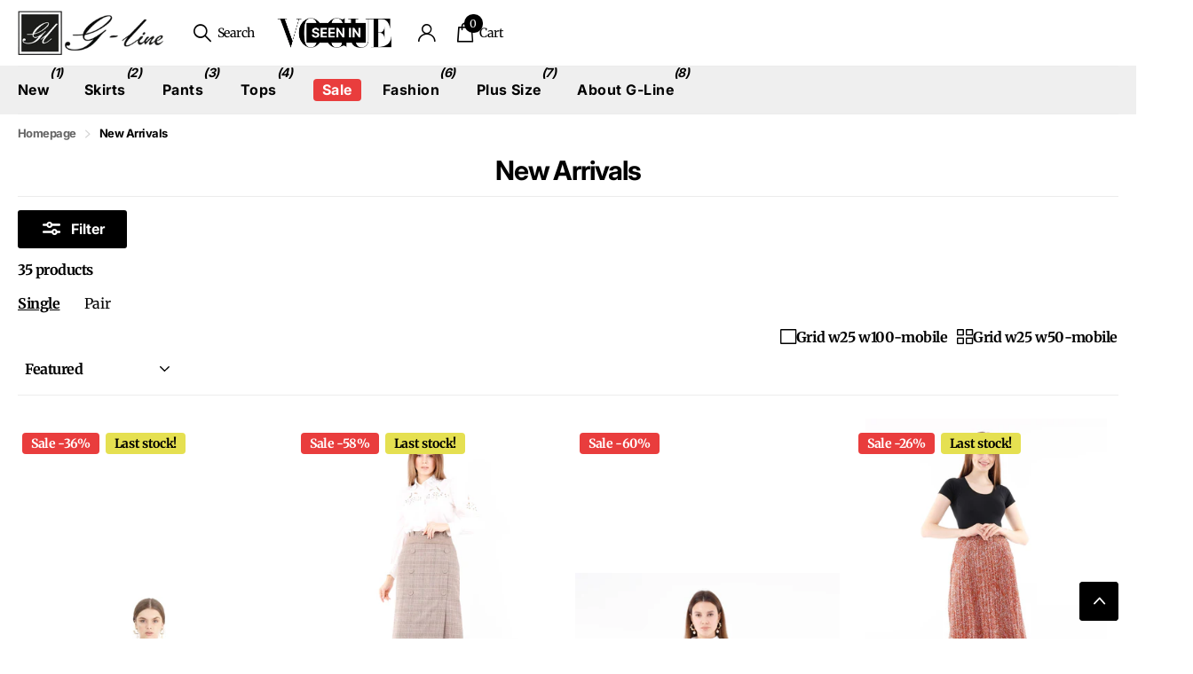

--- FILE ---
content_type: text/html; charset=utf-8
request_url: https://glinetex.com/en-ca/collections/new-arrivals
body_size: 83822
content:
<!doctype html>
<html lang="en" data-theme="xclusive" dir="ltr" class="no-js ">
	<head>
		<meta charset="utf-8">
		<meta http-equiv="x-ua-compatible" content="ie=edge">
		<title>G-Line New Arrivals – Discover the Latest Trends</title><meta name="description" content="Stay ahead of the trends with G-Line’s New Arrivals. Discover fresh designs in skirts, pants, and accessories. Shop now!"><meta name="theme-color" content="">
		<meta name="MobileOptimized" content="320">
		<meta name="HandheldFriendly" content="true">
		<meta name="viewport" content="width=device-width, initial-scale=1, minimum-scale=1, maximum-scale=5, viewport-fit=cover, shrink-to-fit=no">
		<meta name="format-detection" content="telephone=no">
		<meta name="msapplication-config" content="//glinetex.com/cdn/shop/t/83/assets/browserconfig.xml?v=52024572095365081671759763684">
		<link rel="canonical" href="https://glinetex.com/en-ca/collections/new-arrivals">
		<link rel="preconnect" href="https://fonts.shopifycdn.com" crossorigin><link rel="preload" as="style" href="//glinetex.com/cdn/shop/t/83/assets/screen.css?v=94183854343952761391759763684">
		<link rel="preload" as="style" href="//glinetex.com/cdn/shop/t/83/assets/theme-xclusive.css?v=91891113314790250551759763684">
		<link rel="preload" as="style" href="//glinetex.com/cdn/shop/t/83/assets/screen-settings.css?v=33587073141196663061768658822">
		
		<link rel="preload" as="font" href="//glinetex.com/cdn/fonts/inter/inter_n7.02711e6b374660cfc7915d1afc1c204e633421e4.woff2" type="font/woff2" crossorigin>
    <link rel="preload" as="font" href="//glinetex.com/cdn/fonts/merriweather/merriweather_n3.8efef2c2243446146bbec5861b8d971319141ed0.woff2" type="font/woff2" crossorigin>
    
		<link rel="preload" as="font" href="//glinetex.com/cdn/shop/t/83/assets/xclusive.woff2?v=154911475873364033681759763684" crossorigin>
		<link media="screen" rel="stylesheet" href="//glinetex.com/cdn/shop/t/83/assets/screen.css?v=94183854343952761391759763684" id="core-css">
		<link media="screen" rel="stylesheet" href="//glinetex.com/cdn/shop/t/83/assets/theme-xclusive.css?v=91891113314790250551759763684" id="xclusive-css">
		<noscript><link rel="stylesheet" href="//glinetex.com/cdn/shop/t/83/assets/async-menu.css?v=155014583911830259811759763684"></noscript><link media="screen" rel="stylesheet" href="//glinetex.com/cdn/shop/t/83/assets/page-collection.css?v=12183608382320811271759763684" id="collection-css"><link media="screen" rel="stylesheet" href="//glinetex.com/cdn/shop/t/83/assets/screen-settings.css?v=33587073141196663061768658822" id="custom-css"><link rel="icon" href="//glinetex.com/cdn/shop/files/gline-logo-square_02ceeb1a-3bc3-409c-b9f6-df03dd7f332a.png?crop=center&height=32&v=1695761426&width=32" type="image/png">
			<link rel="mask-icon" href="safari-pinned-tab.svg" color="#333333">
			<link rel="apple-touch-icon" href="apple-touch-icon.png"><script>
  document.addEventListener('DOMContentLoaded', function () {
    const cartItems = document.querySelectorAll('li[data-stock]');
    cartItems.forEach(function (item) {
      const stock = parseInt(item.getAttribute('data-stock'), 10);
      if (stock <= 0) {
        item.style.display = 'none';
      }
    });
  });
</script>

		<script>document.documentElement.classList.remove('no-js'); document.documentElement.classList.add('js');</script>
		<meta name="msapplication-config" content="//glinetex.com/cdn/shop/t/83/assets/browserconfig.xml?v=52024572095365081671759763684">
<meta property="og:title" content="New Arrivals">
<meta property="og:type" content="product.group">
<meta property="og:description" content="Stay ahead of the trends with G-Line’s New Arrivals. Discover fresh designs in skirts, pants, and accessories. Shop now!">
<meta property="og:site_name" content="G-Line">
<meta property="og:url" content="https://glinetex.com/en-ca/collections/new-arrivals">



<meta name="twitter:title" content="New Arrivals">
<meta name="twitter:description" content="Stay ahead of the trends with G-Line’s New Arrivals. Discover fresh designs in skirts, pants, and accessories. Shop now!">
<meta name="twitter:site" content="G-Line">


<script type="application/ld+json">
  [
    {
      "@context": "http://schema.org/",
      "@type": "Organization",
      "url": "https://glinetex.com/en-ca/collections/new-arrivals",
      "name": "G-Line",
      "legalName": "G-Line",
      "description": "Stay ahead of the trends with G-Line’s New Arrivals. Discover fresh designs in skirts, pants, and accessories. Shop now!","contactPoint": {
        "@type": "ContactPoint",
        "contactType": "Customer service",
        "telephone": "9496201090"
      },
      "address": {
        "@type": "PostalAddress",
        "streetAddress": "27 Mauchly, Suite 207",
        "addressLocality": "Irvine",
        "postalCode": "92618",
        "addressCountry": "UNITED STATES"
      }
    },
    {
      "@context": "http://schema.org",
      "@type": "WebSite",
      "url": "https://glinetex.com/en-ca/collections/new-arrivals",
      "name": "G-Line",
      "description": "Stay ahead of the trends with G-Line’s New Arrivals. Discover fresh designs in skirts, pants, and accessories. Shop now!",
      "author": [
        {
          "@type": "Organization",
          "url": "https://www.someoneyouknow.online",
          "name": "Someoneyouknow",
          "address": {
            "@type": "PostalAddress",
            "streetAddress": "Wilhelminaplein 25",
            "addressLocality": "Eindhoven",
            "addressRegion": "NB",
            "postalCode": "5611 HG",
            "addressCountry": "NL"
          }
        }
      ]
    }
  ]
</script>

		<script>window.performance && window.performance.mark && window.performance.mark('shopify.content_for_header.start');</script><meta name="google-site-verification" content="fgWaixMc_cSSeGOMz6lzQKghy4u6XWeFyfTbDnPRPs8">
<meta name="facebook-domain-verification" content="d3xahhlfvixsvr45cyw082790td394">
<meta id="shopify-digital-wallet" name="shopify-digital-wallet" content="/51143901376/digital_wallets/dialog">
<meta name="shopify-checkout-api-token" content="2dee9e9ca1892ff896cd71357dad8c45">
<meta id="in-context-paypal-metadata" data-shop-id="51143901376" data-venmo-supported="false" data-environment="production" data-locale="en_US" data-paypal-v4="true" data-currency="CAD">
<link rel="alternate" type="application/atom+xml" title="Feed" href="/en-ca/collections/new-arrivals.atom" />
<link rel="alternate" hreflang="x-default" href="https://glinetex.com/collections/new-arrivals">
<link rel="alternate" hreflang="en" href="https://glinetex.com/collections/new-arrivals">
<link rel="alternate" hreflang="es" href="https://glinetex.com/es/collections/new-arrivals">
<link rel="alternate" hreflang="en-CA" href="https://glinetex.com/en-ca/collections/new-arrivals">
<link rel="alternate" hreflang="en-MX" href="https://glinetex.com/en-ca/collections/new-arrivals">
<link rel="alternate" type="application/json+oembed" href="https://glinetex.com/en-ca/collections/new-arrivals.oembed">
<script async="async" src="/checkouts/internal/preloads.js?locale=en-CA"></script>
<link rel="preconnect" href="https://shop.app" crossorigin="anonymous">
<script async="async" src="https://shop.app/checkouts/internal/preloads.js?locale=en-CA&shop_id=51143901376" crossorigin="anonymous"></script>
<script id="apple-pay-shop-capabilities" type="application/json">{"shopId":51143901376,"countryCode":"US","currencyCode":"CAD","merchantCapabilities":["supports3DS"],"merchantId":"gid:\/\/shopify\/Shop\/51143901376","merchantName":"G-Line","requiredBillingContactFields":["postalAddress","email"],"requiredShippingContactFields":["postalAddress","email"],"shippingType":"shipping","supportedNetworks":["visa","masterCard","amex","discover","elo","jcb"],"total":{"type":"pending","label":"G-Line","amount":"1.00"},"shopifyPaymentsEnabled":true,"supportsSubscriptions":true}</script>
<script id="shopify-features" type="application/json">{"accessToken":"2dee9e9ca1892ff896cd71357dad8c45","betas":["rich-media-storefront-analytics"],"domain":"glinetex.com","predictiveSearch":true,"shopId":51143901376,"locale":"en"}</script>
<script>var Shopify = Shopify || {};
Shopify.shop = "glinetex.myshopify.com";
Shopify.locale = "en";
Shopify.currency = {"active":"CAD","rate":"1.403136"};
Shopify.country = "CA";
Shopify.theme = {"name":"Copy of Cart Test Ezcommerce","id":147158433984,"schema_name":"Xclusive","schema_version":"2.3.0","theme_store_id":2221,"role":"main"};
Shopify.theme.handle = "null";
Shopify.theme.style = {"id":null,"handle":null};
Shopify.cdnHost = "glinetex.com/cdn";
Shopify.routes = Shopify.routes || {};
Shopify.routes.root = "/en-ca/";</script>
<script type="module">!function(o){(o.Shopify=o.Shopify||{}).modules=!0}(window);</script>
<script>!function(o){function n(){var o=[];function n(){o.push(Array.prototype.slice.apply(arguments))}return n.q=o,n}var t=o.Shopify=o.Shopify||{};t.loadFeatures=n(),t.autoloadFeatures=n()}(window);</script>
<script>
  window.ShopifyPay = window.ShopifyPay || {};
  window.ShopifyPay.apiHost = "shop.app\/pay";
  window.ShopifyPay.redirectState = null;
</script>
<script id="shop-js-analytics" type="application/json">{"pageType":"collection"}</script>
<script defer="defer" async type="module" src="//glinetex.com/cdn/shopifycloud/shop-js/modules/v2/client.init-shop-cart-sync_BT-GjEfc.en.esm.js"></script>
<script defer="defer" async type="module" src="//glinetex.com/cdn/shopifycloud/shop-js/modules/v2/chunk.common_D58fp_Oc.esm.js"></script>
<script defer="defer" async type="module" src="//glinetex.com/cdn/shopifycloud/shop-js/modules/v2/chunk.modal_xMitdFEc.esm.js"></script>
<script type="module">
  await import("//glinetex.com/cdn/shopifycloud/shop-js/modules/v2/client.init-shop-cart-sync_BT-GjEfc.en.esm.js");
await import("//glinetex.com/cdn/shopifycloud/shop-js/modules/v2/chunk.common_D58fp_Oc.esm.js");
await import("//glinetex.com/cdn/shopifycloud/shop-js/modules/v2/chunk.modal_xMitdFEc.esm.js");

  window.Shopify.SignInWithShop?.initShopCartSync?.({"fedCMEnabled":true,"windoidEnabled":true});

</script>
<script>
  window.Shopify = window.Shopify || {};
  if (!window.Shopify.featureAssets) window.Shopify.featureAssets = {};
  window.Shopify.featureAssets['shop-js'] = {"shop-cart-sync":["modules/v2/client.shop-cart-sync_DZOKe7Ll.en.esm.js","modules/v2/chunk.common_D58fp_Oc.esm.js","modules/v2/chunk.modal_xMitdFEc.esm.js"],"init-fed-cm":["modules/v2/client.init-fed-cm_B6oLuCjv.en.esm.js","modules/v2/chunk.common_D58fp_Oc.esm.js","modules/v2/chunk.modal_xMitdFEc.esm.js"],"shop-cash-offers":["modules/v2/client.shop-cash-offers_D2sdYoxE.en.esm.js","modules/v2/chunk.common_D58fp_Oc.esm.js","modules/v2/chunk.modal_xMitdFEc.esm.js"],"shop-login-button":["modules/v2/client.shop-login-button_QeVjl5Y3.en.esm.js","modules/v2/chunk.common_D58fp_Oc.esm.js","modules/v2/chunk.modal_xMitdFEc.esm.js"],"pay-button":["modules/v2/client.pay-button_DXTOsIq6.en.esm.js","modules/v2/chunk.common_D58fp_Oc.esm.js","modules/v2/chunk.modal_xMitdFEc.esm.js"],"shop-button":["modules/v2/client.shop-button_DQZHx9pm.en.esm.js","modules/v2/chunk.common_D58fp_Oc.esm.js","modules/v2/chunk.modal_xMitdFEc.esm.js"],"avatar":["modules/v2/client.avatar_BTnouDA3.en.esm.js"],"init-windoid":["modules/v2/client.init-windoid_CR1B-cfM.en.esm.js","modules/v2/chunk.common_D58fp_Oc.esm.js","modules/v2/chunk.modal_xMitdFEc.esm.js"],"init-shop-for-new-customer-accounts":["modules/v2/client.init-shop-for-new-customer-accounts_C_vY_xzh.en.esm.js","modules/v2/client.shop-login-button_QeVjl5Y3.en.esm.js","modules/v2/chunk.common_D58fp_Oc.esm.js","modules/v2/chunk.modal_xMitdFEc.esm.js"],"init-shop-email-lookup-coordinator":["modules/v2/client.init-shop-email-lookup-coordinator_BI7n9ZSv.en.esm.js","modules/v2/chunk.common_D58fp_Oc.esm.js","modules/v2/chunk.modal_xMitdFEc.esm.js"],"init-shop-cart-sync":["modules/v2/client.init-shop-cart-sync_BT-GjEfc.en.esm.js","modules/v2/chunk.common_D58fp_Oc.esm.js","modules/v2/chunk.modal_xMitdFEc.esm.js"],"shop-toast-manager":["modules/v2/client.shop-toast-manager_DiYdP3xc.en.esm.js","modules/v2/chunk.common_D58fp_Oc.esm.js","modules/v2/chunk.modal_xMitdFEc.esm.js"],"init-customer-accounts":["modules/v2/client.init-customer-accounts_D9ZNqS-Q.en.esm.js","modules/v2/client.shop-login-button_QeVjl5Y3.en.esm.js","modules/v2/chunk.common_D58fp_Oc.esm.js","modules/v2/chunk.modal_xMitdFEc.esm.js"],"init-customer-accounts-sign-up":["modules/v2/client.init-customer-accounts-sign-up_iGw4briv.en.esm.js","modules/v2/client.shop-login-button_QeVjl5Y3.en.esm.js","modules/v2/chunk.common_D58fp_Oc.esm.js","modules/v2/chunk.modal_xMitdFEc.esm.js"],"shop-follow-button":["modules/v2/client.shop-follow-button_CqMgW2wH.en.esm.js","modules/v2/chunk.common_D58fp_Oc.esm.js","modules/v2/chunk.modal_xMitdFEc.esm.js"],"checkout-modal":["modules/v2/client.checkout-modal_xHeaAweL.en.esm.js","modules/v2/chunk.common_D58fp_Oc.esm.js","modules/v2/chunk.modal_xMitdFEc.esm.js"],"shop-login":["modules/v2/client.shop-login_D91U-Q7h.en.esm.js","modules/v2/chunk.common_D58fp_Oc.esm.js","modules/v2/chunk.modal_xMitdFEc.esm.js"],"lead-capture":["modules/v2/client.lead-capture_BJmE1dJe.en.esm.js","modules/v2/chunk.common_D58fp_Oc.esm.js","modules/v2/chunk.modal_xMitdFEc.esm.js"],"payment-terms":["modules/v2/client.payment-terms_Ci9AEqFq.en.esm.js","modules/v2/chunk.common_D58fp_Oc.esm.js","modules/v2/chunk.modal_xMitdFEc.esm.js"]};
</script>
<script>(function() {
  var isLoaded = false;
  function asyncLoad() {
    if (isLoaded) return;
    isLoaded = true;
    var urls = ["https:\/\/loox.io\/widget\/4JWki6jC_i\/loox.1700133759716.js?shop=glinetex.myshopify.com","https:\/\/s3.eu-west-1.amazonaws.com\/production-klarna-il-shopify-osm\/0b7fe7c4a98ef8166eeafee767bc667686567a25\/glinetex.myshopify.com-1759763984362.js?shop=glinetex.myshopify.com"];
    for (var i = 0; i < urls.length; i++) {
      var s = document.createElement('script');
      s.type = 'text/javascript';
      s.async = true;
      s.src = urls[i];
      var x = document.getElementsByTagName('script')[0];
      x.parentNode.insertBefore(s, x);
    }
  };
  if(window.attachEvent) {
    window.attachEvent('onload', asyncLoad);
  } else {
    window.addEventListener('load', asyncLoad, false);
  }
})();</script>
<script id="__st">var __st={"a":51143901376,"offset":-28800,"reqid":"83a3ea7b-2b5c-4361-b0e2-49457b4ad0d5-1769082451","pageurl":"glinetex.com\/en-ca\/collections\/new-arrivals","u":"ff768f411f7d","p":"collection","rtyp":"collection","rid":284481028288};</script>
<script>window.ShopifyPaypalV4VisibilityTracking = true;</script>
<script id="captcha-bootstrap">!function(){'use strict';const t='contact',e='account',n='new_comment',o=[[t,t],['blogs',n],['comments',n],[t,'customer']],c=[[e,'customer_login'],[e,'guest_login'],[e,'recover_customer_password'],[e,'create_customer']],r=t=>t.map((([t,e])=>`form[action*='/${t}']:not([data-nocaptcha='true']) input[name='form_type'][value='${e}']`)).join(','),a=t=>()=>t?[...document.querySelectorAll(t)].map((t=>t.form)):[];function s(){const t=[...o],e=r(t);return a(e)}const i='password',u='form_key',d=['recaptcha-v3-token','g-recaptcha-response','h-captcha-response',i],f=()=>{try{return window.sessionStorage}catch{return}},m='__shopify_v',_=t=>t.elements[u];function p(t,e,n=!1){try{const o=window.sessionStorage,c=JSON.parse(o.getItem(e)),{data:r}=function(t){const{data:e,action:n}=t;return t[m]||n?{data:e,action:n}:{data:t,action:n}}(c);for(const[e,n]of Object.entries(r))t.elements[e]&&(t.elements[e].value=n);n&&o.removeItem(e)}catch(o){console.error('form repopulation failed',{error:o})}}const l='form_type',E='cptcha';function T(t){t.dataset[E]=!0}const w=window,h=w.document,L='Shopify',v='ce_forms',y='captcha';let A=!1;((t,e)=>{const n=(g='f06e6c50-85a8-45c8-87d0-21a2b65856fe',I='https://cdn.shopify.com/shopifycloud/storefront-forms-hcaptcha/ce_storefront_forms_captcha_hcaptcha.v1.5.2.iife.js',D={infoText:'Protected by hCaptcha',privacyText:'Privacy',termsText:'Terms'},(t,e,n)=>{const o=w[L][v],c=o.bindForm;if(c)return c(t,g,e,D).then(n);var r;o.q.push([[t,g,e,D],n]),r=I,A||(h.body.append(Object.assign(h.createElement('script'),{id:'captcha-provider',async:!0,src:r})),A=!0)});var g,I,D;w[L]=w[L]||{},w[L][v]=w[L][v]||{},w[L][v].q=[],w[L][y]=w[L][y]||{},w[L][y].protect=function(t,e){n(t,void 0,e),T(t)},Object.freeze(w[L][y]),function(t,e,n,w,h,L){const[v,y,A,g]=function(t,e,n){const i=e?o:[],u=t?c:[],d=[...i,...u],f=r(d),m=r(i),_=r(d.filter((([t,e])=>n.includes(e))));return[a(f),a(m),a(_),s()]}(w,h,L),I=t=>{const e=t.target;return e instanceof HTMLFormElement?e:e&&e.form},D=t=>v().includes(t);t.addEventListener('submit',(t=>{const e=I(t);if(!e)return;const n=D(e)&&!e.dataset.hcaptchaBound&&!e.dataset.recaptchaBound,o=_(e),c=g().includes(e)&&(!o||!o.value);(n||c)&&t.preventDefault(),c&&!n&&(function(t){try{if(!f())return;!function(t){const e=f();if(!e)return;const n=_(t);if(!n)return;const o=n.value;o&&e.removeItem(o)}(t);const e=Array.from(Array(32),(()=>Math.random().toString(36)[2])).join('');!function(t,e){_(t)||t.append(Object.assign(document.createElement('input'),{type:'hidden',name:u})),t.elements[u].value=e}(t,e),function(t,e){const n=f();if(!n)return;const o=[...t.querySelectorAll(`input[type='${i}']`)].map((({name:t})=>t)),c=[...d,...o],r={};for(const[a,s]of new FormData(t).entries())c.includes(a)||(r[a]=s);n.setItem(e,JSON.stringify({[m]:1,action:t.action,data:r}))}(t,e)}catch(e){console.error('failed to persist form',e)}}(e),e.submit())}));const S=(t,e)=>{t&&!t.dataset[E]&&(n(t,e.some((e=>e===t))),T(t))};for(const o of['focusin','change'])t.addEventListener(o,(t=>{const e=I(t);D(e)&&S(e,y())}));const B=e.get('form_key'),M=e.get(l),P=B&&M;t.addEventListener('DOMContentLoaded',(()=>{const t=y();if(P)for(const e of t)e.elements[l].value===M&&p(e,B);[...new Set([...A(),...v().filter((t=>'true'===t.dataset.shopifyCaptcha))])].forEach((e=>S(e,t)))}))}(h,new URLSearchParams(w.location.search),n,t,e,['guest_login'])})(!0,!0)}();</script>
<script integrity="sha256-4kQ18oKyAcykRKYeNunJcIwy7WH5gtpwJnB7kiuLZ1E=" data-source-attribution="shopify.loadfeatures" defer="defer" src="//glinetex.com/cdn/shopifycloud/storefront/assets/storefront/load_feature-a0a9edcb.js" crossorigin="anonymous"></script>
<script crossorigin="anonymous" defer="defer" src="//glinetex.com/cdn/shopifycloud/storefront/assets/shopify_pay/storefront-65b4c6d7.js?v=20250812"></script>
<script data-source-attribution="shopify.dynamic_checkout.dynamic.init">var Shopify=Shopify||{};Shopify.PaymentButton=Shopify.PaymentButton||{isStorefrontPortableWallets:!0,init:function(){window.Shopify.PaymentButton.init=function(){};var t=document.createElement("script");t.src="https://glinetex.com/cdn/shopifycloud/portable-wallets/latest/portable-wallets.en.js",t.type="module",document.head.appendChild(t)}};
</script>
<script data-source-attribution="shopify.dynamic_checkout.buyer_consent">
  function portableWalletsHideBuyerConsent(e){var t=document.getElementById("shopify-buyer-consent"),n=document.getElementById("shopify-subscription-policy-button");t&&n&&(t.classList.add("hidden"),t.setAttribute("aria-hidden","true"),n.removeEventListener("click",e))}function portableWalletsShowBuyerConsent(e){var t=document.getElementById("shopify-buyer-consent"),n=document.getElementById("shopify-subscription-policy-button");t&&n&&(t.classList.remove("hidden"),t.removeAttribute("aria-hidden"),n.addEventListener("click",e))}window.Shopify?.PaymentButton&&(window.Shopify.PaymentButton.hideBuyerConsent=portableWalletsHideBuyerConsent,window.Shopify.PaymentButton.showBuyerConsent=portableWalletsShowBuyerConsent);
</script>
<script data-source-attribution="shopify.dynamic_checkout.cart.bootstrap">document.addEventListener("DOMContentLoaded",(function(){function t(){return document.querySelector("shopify-accelerated-checkout-cart, shopify-accelerated-checkout")}if(t())Shopify.PaymentButton.init();else{new MutationObserver((function(e,n){t()&&(Shopify.PaymentButton.init(),n.disconnect())})).observe(document.body,{childList:!0,subtree:!0})}}));
</script>
<link id="shopify-accelerated-checkout-styles" rel="stylesheet" media="screen" href="https://glinetex.com/cdn/shopifycloud/portable-wallets/latest/accelerated-checkout-backwards-compat.css" crossorigin="anonymous">
<style id="shopify-accelerated-checkout-cart">
        #shopify-buyer-consent {
  margin-top: 1em;
  display: inline-block;
  width: 100%;
}

#shopify-buyer-consent.hidden {
  display: none;
}

#shopify-subscription-policy-button {
  background: none;
  border: none;
  padding: 0;
  text-decoration: underline;
  font-size: inherit;
  cursor: pointer;
}

#shopify-subscription-policy-button::before {
  box-shadow: none;
}

      </style>

<script>window.performance && window.performance.mark && window.performance.mark('shopify.content_for_header.end');</script>
		
		<style data-shopify>
			:root {
				--scheme-1:                      #ffffff;
				--scheme-1_solid:                #ffffff;
				--scheme-1_bg:                   var(--scheme-1);
				--scheme-1_bg_dark:              var(--scheme-1_bg);
				--scheme-1_bg_var:               var(--scheme-1_bg_dark);
				--scheme-1_bg_secondary:         #f4f4f4;
				--scheme-1_fg:                   #000000;
				--scheme-1_fg_sat:               #bfbfbf;
				--scheme-1_title:                #000000;
				--scheme-1_title_solid:          #000000;

				--scheme-1_primary_btn_bg:       #000000;
				--scheme-1_primary_btn_bg_dark:  #000000;
				--scheme-1_primary_btn_fg:       #ffffff;
				--scheme-1_secondary_btn_bg:     #ffffff;
				--scheme-1_secondary_btn_bg_dark:#ededed;
				--scheme-1_secondary_btn_fg:     #000000;
				--scheme-1_tertiary_btn_bg:      #e5e5e5;
				--scheme-1_tertiary_btn_bg_dark: #d3d3d3;
				--scheme-1_tertiary_btn_fg:      #000000;
				--scheme-1_btn_bg:       		var(--scheme-1_primary_btn_bg);
				--scheme-1_btn_bg_dark:  		var(--scheme-1_primary_btn_bg_dark);
				--scheme-1_btn_fg:       		var(--scheme-1_primary_btn_fg);
				--scheme-1_bd:                   #ececec;
				--scheme-1_input_bg:             #ffffff;
				--scheme-1_input_fg:             #000000;
				--scheme-1_input_pl:             #1a1a1a;
				--scheme-1_accent:               #020202;
				--scheme-1_accent_gradient:      linear-gradient(346deg, rgba(156, 0, 98, 1) 4%, rgba(245, 0, 122, 1) 100%);
				
					--primary_text_rgba:  				rgb(0, 0, 0);
					--body_bg:            				var(--scheme-1_bg);
				
				}select, .bv_atual, #root #content .f8sr select,
				[class^="palette-scheme-1"] select,
				[class^="palette-scheme-1"] .bv_atual,
				#root #content [class^="palette-scheme-1"] .f8sr select {
				background-image: url("data:image/svg+xml,%3Csvg xmlns='http://www.w3.org/2000/svg' xml:space='preserve' style='enable-background:new 0 0 12.7 7.7' viewBox='0 0 12.7 7.7' fill='%23000000'%3E%3Cpath d='M.3.2c.4-.3.9-.3 1.2.1l4.7 5.3 5-5.3c.3-.3.9-.4 1.2 0 .3.3.4.9 0 1.2l-5.7 6c-.1.1-.3.2-.5.2s-.5-.1-.6-.3l-5.3-6C-.1 1.1-.1.5.3.2z'/%3E%3C/svg%3E");
				}
				
					#root input[type="date"], #root .datepicker-input { background-image: url("data:image/svg+xml,%3Csvg xmlns='http://www.w3.org/2000/svg' xml:space='preserve' style='enable-background:new 0 0 14 16' viewBox='0 0 14 16' fill='%23000000'%3E%3Cpath d='M12.3 2H11V.8c0-.5-.3-.8-.7-.8s-.8.3-.8.8V2h-5V.8c0-.5-.3-.8-.7-.8S3 .3 3 .8V2H1.8C.8 2 0 2.8 0 3.8v10.5c0 1 .8 1.8 1.8 1.8h10.5c1 0 1.8-.8 1.8-1.8V3.8c-.1-1-.9-1.8-1.8-1.8zm.2 12.3c0 .1-.1.3-.3.3H1.8c-.1 0-.3-.1-.3-.3V7.5h11v6.8zm0-8.3h-11V3.8c0-.1.1-.3.3-.3h10.5c.1 0 .3.1.3.3V6z'/%3E%3C/svg%3E"); }
				
				select:focus, #root #content .f8sr select:focus,
				[class^="palette-scheme-1"] select:focus,
				#root #content [class^="palette-scheme-1"] .f8sr select:focus {
				background-image: url("data:image/svg+xml,%3Csvg xmlns='http://www.w3.org/2000/svg' xml:space='preserve' style='enable-background:new 0 0 12.7 7.7' viewBox='0 0 12.7 7.7' fill='%23000000'%3E%3Cpath d='M12.4 7.5c-.4.3-.9.3-1.2-.1L6.5 2.1l-5 5.3c-.3.3-.9.4-1.2 0-.3-.3-.4-.9 0-1.2L6 .2c.1-.1.3-.2.5-.2.3 0 .5.1.6.3l5.3 6c.4.3.4.9 0 1.2z'/%3E%3C/svg%3E");
				}
				:root, [class^="palette-scheme-1"], [data-active-content*="scheme-1"] {
				--primary_bg:             var(--scheme-1_bg);
				--bg_secondary:           var(--scheme-1_bg_secondary);
				--primary_text:           var(--scheme-1_fg);
				--primary_text_h:         var(--scheme-1_title);
				--headings_text:          var(--primary_text_h);
				--headings_text_solid:    var(--scheme-1_title_solid);
				--primary_bg_btn:         var(--scheme-1_primary_btn_bg);
				--primary_bg_btn_dark:    var(--scheme-1_primary_btn_bg_dark);
				--primary_btn_text:       var(--scheme-1_primary_btn_fg);
				--secondary_bg_btn:       var(--scheme-1_secondary_btn_bg);
				--secondary_bg_btn_dark:  var(--scheme-1_secondary_btn_bg_dark);
				--secondary_btn_text:     var(--scheme-1_secondary_btn_fg);
				--tertiary_bg_btn:        var(--scheme-1_tertiary_btn_bg);
				--tertiary_bg_btn_dark:   var(--scheme-1_tertiary_btn_bg_dark);
				--tertiary_btn_text:      var(--scheme-1_tertiary_btn_fg);
				--custom_input_bg:        var(--scheme-1_input_bg);
				--custom_input_fg:        var(--scheme-1_input_fg);
				--custom_input_pl:        var(--scheme-1_input_pl);
				--custom_input_bd:        var(--scheme-1_bd);
				--custom_bd:              var(--custom_input_bd);
				--secondary_bg: 		  var(--primary_bg_btn);
				--accent:                 var(--scheme-1_accent);
				--accent_gradient:        var(--scheme-1_accent_gradient);
				--primary_text_brightness:var(--scheme-1_fg_brightness);
				}
				
			:root {
				--scheme-2:                      #000000;
				--scheme-2_solid:                #000000;
				--scheme-2_bg:                   var(--scheme-2);
				--scheme-2_bg_dark:              #000000;
				--scheme-2_bg_var:               var(--scheme-2_bg_dark);
				--scheme-2_bg_secondary:         #ffffff;
				--scheme-2_fg:                   #ffffff;
				--scheme-2_fg_sat:               #ffffff;
				--scheme-2_title:                #ffffff;
				--scheme-2_title_solid:          #ffffff;

				--scheme-2_primary_btn_bg:       #ffffff;
				--scheme-2_primary_btn_bg_dark:  #ededed;
				--scheme-2_primary_btn_fg:       #000000;
				--scheme-2_secondary_btn_bg:     #000000;
				--scheme-2_secondary_btn_bg_dark:#000000;
				--scheme-2_secondary_btn_fg:     #ffffff;
				--scheme-2_tertiary_btn_bg:      #e5dbed;
				--scheme-2_tertiary_btn_bg_dark: #d4c3e1;
				--scheme-2_tertiary_btn_fg:      #ffffff;
				--scheme-2_btn_bg:       		var(--scheme-2_primary_btn_bg);
				--scheme-2_btn_bg_dark:  		var(--scheme-2_primary_btn_bg_dark);
				--scheme-2_btn_fg:       		var(--scheme-2_primary_btn_fg);
				--scheme-2_bd:                   #ececec;
				--scheme-2_input_bg:             #ffffff;
				--scheme-2_input_fg:             #000000;
				--scheme-2_input_pl:             #1a1a1a;
				--scheme-2_accent:               #ffffff;
				--scheme-2_accent_gradient:      #ffffff;
				
				}
				[class^="palette-scheme-2"] select,
				[class^="palette-scheme-2"] .bv_atual,
				#root #content [class^="palette-scheme-2"] .f8sr select {
				background-image: url("data:image/svg+xml,%3Csvg xmlns='http://www.w3.org/2000/svg' xml:space='preserve' style='enable-background:new 0 0 12.7 7.7' viewBox='0 0 12.7 7.7' fill='%23000000'%3E%3Cpath d='M.3.2c.4-.3.9-.3 1.2.1l4.7 5.3 5-5.3c.3-.3.9-.4 1.2 0 .3.3.4.9 0 1.2l-5.7 6c-.1.1-.3.2-.5.2s-.5-.1-.6-.3l-5.3-6C-.1 1.1-.1.5.3.2z'/%3E%3C/svg%3E");
				}
				
				
				[class^="palette-scheme-2"] select:focus,
				#root #content [class^="palette-scheme-2"] .f8sr select:focus {
				background-image: url("data:image/svg+xml,%3Csvg xmlns='http://www.w3.org/2000/svg' xml:space='preserve' style='enable-background:new 0 0 12.7 7.7' viewBox='0 0 12.7 7.7' fill='%23000000'%3E%3Cpath d='M12.4 7.5c-.4.3-.9.3-1.2-.1L6.5 2.1l-5 5.3c-.3.3-.9.4-1.2 0-.3-.3-.4-.9 0-1.2L6 .2c.1-.1.3-.2.5-.2.3 0 .5.1.6.3l5.3 6c.4.3.4.9 0 1.2z'/%3E%3C/svg%3E");
				}
				[class^="palette-scheme-2"], [data-active-content*="scheme-2"] {
				--primary_bg:             var(--scheme-2_bg);
				--bg_secondary:           var(--scheme-2_bg_secondary);
				--primary_text:           var(--scheme-2_fg);
				--primary_text_h:         var(--scheme-2_title);
				--headings_text:          var(--primary_text_h);
				--headings_text_solid:    var(--scheme-2_title_solid);
				--primary_bg_btn:         var(--scheme-2_primary_btn_bg);
				--primary_bg_btn_dark:    var(--scheme-2_primary_btn_bg_dark);
				--primary_btn_text:       var(--scheme-2_primary_btn_fg);
				--secondary_bg_btn:       var(--scheme-2_secondary_btn_bg);
				--secondary_bg_btn_dark:  var(--scheme-2_secondary_btn_bg_dark);
				--secondary_btn_text:     var(--scheme-2_secondary_btn_fg);
				--tertiary_bg_btn:        var(--scheme-2_tertiary_btn_bg);
				--tertiary_bg_btn_dark:   var(--scheme-2_tertiary_btn_bg_dark);
				--tertiary_btn_text:      var(--scheme-2_tertiary_btn_fg);
				--custom_input_bg:        var(--scheme-2_input_bg);
				--custom_input_fg:        var(--scheme-2_input_fg);
				--custom_input_pl:        var(--scheme-2_input_pl);
				--custom_input_bd:        var(--scheme-2_bd);
				--custom_bd:              var(--custom_input_bd);
				--secondary_bg: 		  var(--primary_bg_btn);
				--accent:                 var(--scheme-2_accent);
				--accent_gradient:        var(--scheme-2_accent_gradient);
				--primary_text_brightness:var(--scheme-2_fg_brightness);
				}
				
			:root {
				--scheme-3:                      #efefef;
				--scheme-3_solid:                #efefef;
				--scheme-3_bg:                   var(--scheme-3);
				--scheme-3_bg_dark:              #eaeaea;
				--scheme-3_bg_var:               var(--scheme-3_bg_dark);
				--scheme-3_bg_secondary:         #ffffff;
				--scheme-3_fg:                   #000000;
				--scheme-3_fg_sat:               #bfbfbf;
				--scheme-3_title:                #000000;
				--scheme-3_title_solid:          #000000;

				--scheme-3_primary_btn_bg:       #000000;
				--scheme-3_primary_btn_bg_dark:  #000000;
				--scheme-3_primary_btn_fg:       #ffffff;
				--scheme-3_secondary_btn_bg:     #ffffff;
				--scheme-3_secondary_btn_bg_dark:#ededed;
				--scheme-3_secondary_btn_fg:     #000000;
				--scheme-3_tertiary_btn_bg:      #000000;
				--scheme-3_tertiary_btn_bg_dark: #000000;
				--scheme-3_tertiary_btn_fg:      #ffffff;
				--scheme-3_btn_bg:       		var(--scheme-3_primary_btn_bg);
				--scheme-3_btn_bg_dark:  		var(--scheme-3_primary_btn_bg_dark);
				--scheme-3_btn_fg:       		var(--scheme-3_primary_btn_fg);
				--scheme-3_bd:                   #efefef;
				--scheme-3_input_bg:             #ffffff;
				--scheme-3_input_fg:             #000000;
				--scheme-3_input_pl:             #1a1a1a;
				--scheme-3_accent:               #020202;
				--scheme-3_accent_gradient:      #020202;
				
				}
				[class^="palette-scheme-3"] select,
				[class^="palette-scheme-3"] .bv_atual,
				#root #content [class^="palette-scheme-3"] .f8sr select {
				background-image: url("data:image/svg+xml,%3Csvg xmlns='http://www.w3.org/2000/svg' xml:space='preserve' style='enable-background:new 0 0 12.7 7.7' viewBox='0 0 12.7 7.7' fill='%23000000'%3E%3Cpath d='M.3.2c.4-.3.9-.3 1.2.1l4.7 5.3 5-5.3c.3-.3.9-.4 1.2 0 .3.3.4.9 0 1.2l-5.7 6c-.1.1-.3.2-.5.2s-.5-.1-.6-.3l-5.3-6C-.1 1.1-.1.5.3.2z'/%3E%3C/svg%3E");
				}
				
				
				[class^="palette-scheme-3"] select:focus,
				#root #content [class^="palette-scheme-3"] .f8sr select:focus {
				background-image: url("data:image/svg+xml,%3Csvg xmlns='http://www.w3.org/2000/svg' xml:space='preserve' style='enable-background:new 0 0 12.7 7.7' viewBox='0 0 12.7 7.7' fill='%23000000'%3E%3Cpath d='M12.4 7.5c-.4.3-.9.3-1.2-.1L6.5 2.1l-5 5.3c-.3.3-.9.4-1.2 0-.3-.3-.4-.9 0-1.2L6 .2c.1-.1.3-.2.5-.2.3 0 .5.1.6.3l5.3 6c.4.3.4.9 0 1.2z'/%3E%3C/svg%3E");
				}
				[class^="palette-scheme-3"], [data-active-content*="scheme-3"] {
				--primary_bg:             var(--scheme-3_bg);
				--bg_secondary:           var(--scheme-3_bg_secondary);
				--primary_text:           var(--scheme-3_fg);
				--primary_text_h:         var(--scheme-3_title);
				--headings_text:          var(--primary_text_h);
				--headings_text_solid:    var(--scheme-3_title_solid);
				--primary_bg_btn:         var(--scheme-3_primary_btn_bg);
				--primary_bg_btn_dark:    var(--scheme-3_primary_btn_bg_dark);
				--primary_btn_text:       var(--scheme-3_primary_btn_fg);
				--secondary_bg_btn:       var(--scheme-3_secondary_btn_bg);
				--secondary_bg_btn_dark:  var(--scheme-3_secondary_btn_bg_dark);
				--secondary_btn_text:     var(--scheme-3_secondary_btn_fg);
				--tertiary_bg_btn:        var(--scheme-3_tertiary_btn_bg);
				--tertiary_bg_btn_dark:   var(--scheme-3_tertiary_btn_bg_dark);
				--tertiary_btn_text:      var(--scheme-3_tertiary_btn_fg);
				--custom_input_bg:        var(--scheme-3_input_bg);
				--custom_input_fg:        var(--scheme-3_input_fg);
				--custom_input_pl:        var(--scheme-3_input_pl);
				--custom_input_bd:        var(--scheme-3_bd);
				--custom_bd:              var(--custom_input_bd);
				--secondary_bg: 		  var(--primary_bg_btn);
				--accent:                 var(--scheme-3_accent);
				--accent_gradient:        var(--scheme-3_accent_gradient);
				--primary_text_brightness:var(--scheme-3_fg_brightness);
				}
				
			:root {
				--scheme-4:                      #636363;
				--scheme-4_solid:                #636363;
				--scheme-4_bg:                   var(--scheme-4);
				--scheme-4_bg_dark:              #5e5e5e;
				--scheme-4_bg_var:               var(--scheme-4_bg_dark);
				--scheme-4_bg_secondary:         #8a8a9e;
				--scheme-4_fg:                   #ffffff;
				--scheme-4_fg_sat:               #ffffff;
				--scheme-4_title:                #ffffff;
				--scheme-4_title_solid:          #ffffff;

				--scheme-4_primary_btn_bg:       #ffffff;
				--scheme-4_primary_btn_bg_dark:  #ededed;
				--scheme-4_primary_btn_fg:       #000000;
				--scheme-4_secondary_btn_bg:     #e5dbed;
				--scheme-4_secondary_btn_bg_dark:#d4c3e1;
				--scheme-4_secondary_btn_fg:     #000000;
				--scheme-4_tertiary_btn_bg:      #ffffff;
				--scheme-4_tertiary_btn_bg_dark: #ededed;
				--scheme-4_tertiary_btn_fg:      #000000;
				--scheme-4_btn_bg:       		var(--scheme-4_primary_btn_bg);
				--scheme-4_btn_bg_dark:  		var(--scheme-4_primary_btn_bg_dark);
				--scheme-4_btn_fg:       		var(--scheme-4_primary_btn_fg);
				--scheme-4_bd:                   #e5e5e5;
				--scheme-4_input_bg:             #ffffff;
				--scheme-4_input_fg:             #000000;
				--scheme-4_input_pl:             #1a1a1a;
				--scheme-4_accent:               #ffffff;
				--scheme-4_accent_gradient:      #ffffff;
				
				}
				[class^="palette-scheme-4"] select,
				[class^="palette-scheme-4"] .bv_atual,
				#root #content [class^="palette-scheme-4"] .f8sr select {
				background-image: url("data:image/svg+xml,%3Csvg xmlns='http://www.w3.org/2000/svg' xml:space='preserve' style='enable-background:new 0 0 12.7 7.7' viewBox='0 0 12.7 7.7' fill='%23000000'%3E%3Cpath d='M.3.2c.4-.3.9-.3 1.2.1l4.7 5.3 5-5.3c.3-.3.9-.4 1.2 0 .3.3.4.9 0 1.2l-5.7 6c-.1.1-.3.2-.5.2s-.5-.1-.6-.3l-5.3-6C-.1 1.1-.1.5.3.2z'/%3E%3C/svg%3E");
				}
				
				
				[class^="palette-scheme-4"] select:focus,
				#root #content [class^="palette-scheme-4"] .f8sr select:focus {
				background-image: url("data:image/svg+xml,%3Csvg xmlns='http://www.w3.org/2000/svg' xml:space='preserve' style='enable-background:new 0 0 12.7 7.7' viewBox='0 0 12.7 7.7' fill='%23000000'%3E%3Cpath d='M12.4 7.5c-.4.3-.9.3-1.2-.1L6.5 2.1l-5 5.3c-.3.3-.9.4-1.2 0-.3-.3-.4-.9 0-1.2L6 .2c.1-.1.3-.2.5-.2.3 0 .5.1.6.3l5.3 6c.4.3.4.9 0 1.2z'/%3E%3C/svg%3E");
				}
				[class^="palette-scheme-4"], [data-active-content*="scheme-4"] {
				--primary_bg:             var(--scheme-4_bg);
				--bg_secondary:           var(--scheme-4_bg_secondary);
				--primary_text:           var(--scheme-4_fg);
				--primary_text_h:         var(--scheme-4_title);
				--headings_text:          var(--primary_text_h);
				--headings_text_solid:    var(--scheme-4_title_solid);
				--primary_bg_btn:         var(--scheme-4_primary_btn_bg);
				--primary_bg_btn_dark:    var(--scheme-4_primary_btn_bg_dark);
				--primary_btn_text:       var(--scheme-4_primary_btn_fg);
				--secondary_bg_btn:       var(--scheme-4_secondary_btn_bg);
				--secondary_bg_btn_dark:  var(--scheme-4_secondary_btn_bg_dark);
				--secondary_btn_text:     var(--scheme-4_secondary_btn_fg);
				--tertiary_bg_btn:        var(--scheme-4_tertiary_btn_bg);
				--tertiary_bg_btn_dark:   var(--scheme-4_tertiary_btn_bg_dark);
				--tertiary_btn_text:      var(--scheme-4_tertiary_btn_fg);
				--custom_input_bg:        var(--scheme-4_input_bg);
				--custom_input_fg:        var(--scheme-4_input_fg);
				--custom_input_pl:        var(--scheme-4_input_pl);
				--custom_input_bd:        var(--scheme-4_bd);
				--custom_bd:              var(--custom_input_bd);
				--secondary_bg: 		  var(--primary_bg_btn);
				--accent:                 var(--scheme-4_accent);
				--accent_gradient:        var(--scheme-4_accent_gradient);
				--primary_text_brightness:var(--scheme-4_fg_brightness);
				}
				
			:root {
				--scheme-5:                      #020202;
				--scheme-5_solid:                #020202;
				--scheme-5_bg:                   var(--scheme-5);
				--scheme-5_bg_dark:              #000000;
				--scheme-5_bg_var:               var(--scheme-5_bg_dark);
				--scheme-5_bg_secondary:         #e5dbed;
				--scheme-5_fg:                   #ffffff;
				--scheme-5_fg_sat:               #ffffff;
				--scheme-5_title:                #ffffff;
				--scheme-5_title_solid:          #ffffff;

				--scheme-5_primary_btn_bg:       #ffffff;
				--scheme-5_primary_btn_bg_dark:  #ededed;
				--scheme-5_primary_btn_fg:       #000000;
				--scheme-5_secondary_btn_bg:     #ffffff;
				--scheme-5_secondary_btn_bg_dark:#ededed;
				--scheme-5_secondary_btn_fg:     #000000;
				--scheme-5_tertiary_btn_bg:      #e5dbed;
				--scheme-5_tertiary_btn_bg_dark: #d4c3e1;
				--scheme-5_tertiary_btn_fg:      #000000;
				--scheme-5_btn_bg:       		var(--scheme-5_primary_btn_bg);
				--scheme-5_btn_bg_dark:  		var(--scheme-5_primary_btn_bg_dark);
				--scheme-5_btn_fg:       		var(--scheme-5_primary_btn_fg);
				--scheme-5_bd:                   #e5e5e5;
				--scheme-5_input_bg:             #ffffff;
				--scheme-5_input_fg:             #000000;
				--scheme-5_input_pl:             #1a1a1a;
				--scheme-5_accent:               #ffffff;
				--scheme-5_accent_gradient:      #ffffff;
				
				}
				[class^="palette-scheme-5"] select,
				[class^="palette-scheme-5"] .bv_atual,
				#root #content [class^="palette-scheme-5"] .f8sr select {
				background-image: url("data:image/svg+xml,%3Csvg xmlns='http://www.w3.org/2000/svg' xml:space='preserve' style='enable-background:new 0 0 12.7 7.7' viewBox='0 0 12.7 7.7' fill='%23000000'%3E%3Cpath d='M.3.2c.4-.3.9-.3 1.2.1l4.7 5.3 5-5.3c.3-.3.9-.4 1.2 0 .3.3.4.9 0 1.2l-5.7 6c-.1.1-.3.2-.5.2s-.5-.1-.6-.3l-5.3-6C-.1 1.1-.1.5.3.2z'/%3E%3C/svg%3E");
				}
				
				
				[class^="palette-scheme-5"] select:focus,
				#root #content [class^="palette-scheme-5"] .f8sr select:focus {
				background-image: url("data:image/svg+xml,%3Csvg xmlns='http://www.w3.org/2000/svg' xml:space='preserve' style='enable-background:new 0 0 12.7 7.7' viewBox='0 0 12.7 7.7' fill='%23000000'%3E%3Cpath d='M12.4 7.5c-.4.3-.9.3-1.2-.1L6.5 2.1l-5 5.3c-.3.3-.9.4-1.2 0-.3-.3-.4-.9 0-1.2L6 .2c.1-.1.3-.2.5-.2.3 0 .5.1.6.3l5.3 6c.4.3.4.9 0 1.2z'/%3E%3C/svg%3E");
				}
				[class^="palette-scheme-5"], [data-active-content*="scheme-5"] {
				--primary_bg:             var(--scheme-5_bg);
				--bg_secondary:           var(--scheme-5_bg_secondary);
				--primary_text:           var(--scheme-5_fg);
				--primary_text_h:         var(--scheme-5_title);
				--headings_text:          var(--primary_text_h);
				--headings_text_solid:    var(--scheme-5_title_solid);
				--primary_bg_btn:         var(--scheme-5_primary_btn_bg);
				--primary_bg_btn_dark:    var(--scheme-5_primary_btn_bg_dark);
				--primary_btn_text:       var(--scheme-5_primary_btn_fg);
				--secondary_bg_btn:       var(--scheme-5_secondary_btn_bg);
				--secondary_bg_btn_dark:  var(--scheme-5_secondary_btn_bg_dark);
				--secondary_btn_text:     var(--scheme-5_secondary_btn_fg);
				--tertiary_bg_btn:        var(--scheme-5_tertiary_btn_bg);
				--tertiary_bg_btn_dark:   var(--scheme-5_tertiary_btn_bg_dark);
				--tertiary_btn_text:      var(--scheme-5_tertiary_btn_fg);
				--custom_input_bg:        var(--scheme-5_input_bg);
				--custom_input_fg:        var(--scheme-5_input_fg);
				--custom_input_pl:        var(--scheme-5_input_pl);
				--custom_input_bd:        var(--scheme-5_bd);
				--custom_bd:              var(--custom_input_bd);
				--secondary_bg: 		  var(--primary_bg_btn);
				--accent:                 var(--scheme-5_accent);
				--accent_gradient:        var(--scheme-5_accent_gradient);
				--primary_text_brightness:var(--scheme-5_fg_brightness);
				}
				
			:root {
				--scheme-6:                      #e5e051;
				--scheme-6_solid:                #e5e051;
				--scheme-6_bg:                   var(--scheme-6);
				--scheme-6_bg_dark:              #e4de48;
				--scheme-6_bg_var:               var(--scheme-6_bg_dark);
				--scheme-6_bg_secondary:         #ffffff;
				--scheme-6_fg:                   #000000;
				--scheme-6_fg_sat:               #bfbfbf;
				--scheme-6_title:                #000000;
				--scheme-6_title_solid:          #000000;

				--scheme-6_primary_btn_bg:       #000000;
				--scheme-6_primary_btn_bg_dark:  #000000;
				--scheme-6_primary_btn_fg:       #ffffff;
				--scheme-6_secondary_btn_bg:     #000000;
				--scheme-6_secondary_btn_bg_dark:#000000;
				--scheme-6_secondary_btn_fg:     #ffffff;
				--scheme-6_tertiary_btn_bg:      #000000;
				--scheme-6_tertiary_btn_bg_dark: #000000;
				--scheme-6_tertiary_btn_fg:      #ffffff;
				--scheme-6_btn_bg:       		var(--scheme-6_primary_btn_bg);
				--scheme-6_btn_bg_dark:  		var(--scheme-6_primary_btn_bg_dark);
				--scheme-6_btn_fg:       		var(--scheme-6_primary_btn_fg);
				--scheme-6_bd:                   #e5e5e5;
				--scheme-6_input_bg:             #ffffff;
				--scheme-6_input_fg:             #000000;
				--scheme-6_input_pl:             #1a1a1a;
				--scheme-6_accent:               #020202;
				--scheme-6_accent_gradient:      #020202;
				
				}
				[class^="palette-scheme-6"] select,
				[class^="palette-scheme-6"] .bv_atual,
				#root #content [class^="palette-scheme-6"] .f8sr select {
				background-image: url("data:image/svg+xml,%3Csvg xmlns='http://www.w3.org/2000/svg' xml:space='preserve' style='enable-background:new 0 0 12.7 7.7' viewBox='0 0 12.7 7.7' fill='%23000000'%3E%3Cpath d='M.3.2c.4-.3.9-.3 1.2.1l4.7 5.3 5-5.3c.3-.3.9-.4 1.2 0 .3.3.4.9 0 1.2l-5.7 6c-.1.1-.3.2-.5.2s-.5-.1-.6-.3l-5.3-6C-.1 1.1-.1.5.3.2z'/%3E%3C/svg%3E");
				}
				
				
				[class^="palette-scheme-6"] select:focus,
				#root #content [class^="palette-scheme-6"] .f8sr select:focus {
				background-image: url("data:image/svg+xml,%3Csvg xmlns='http://www.w3.org/2000/svg' xml:space='preserve' style='enable-background:new 0 0 12.7 7.7' viewBox='0 0 12.7 7.7' fill='%23000000'%3E%3Cpath d='M12.4 7.5c-.4.3-.9.3-1.2-.1L6.5 2.1l-5 5.3c-.3.3-.9.4-1.2 0-.3-.3-.4-.9 0-1.2L6 .2c.1-.1.3-.2.5-.2.3 0 .5.1.6.3l5.3 6c.4.3.4.9 0 1.2z'/%3E%3C/svg%3E");
				}
				[class^="palette-scheme-6"], [data-active-content*="scheme-6"] {
				--primary_bg:             var(--scheme-6_bg);
				--bg_secondary:           var(--scheme-6_bg_secondary);
				--primary_text:           var(--scheme-6_fg);
				--primary_text_h:         var(--scheme-6_title);
				--headings_text:          var(--primary_text_h);
				--headings_text_solid:    var(--scheme-6_title_solid);
				--primary_bg_btn:         var(--scheme-6_primary_btn_bg);
				--primary_bg_btn_dark:    var(--scheme-6_primary_btn_bg_dark);
				--primary_btn_text:       var(--scheme-6_primary_btn_fg);
				--secondary_bg_btn:       var(--scheme-6_secondary_btn_bg);
				--secondary_bg_btn_dark:  var(--scheme-6_secondary_btn_bg_dark);
				--secondary_btn_text:     var(--scheme-6_secondary_btn_fg);
				--tertiary_bg_btn:        var(--scheme-6_tertiary_btn_bg);
				--tertiary_bg_btn_dark:   var(--scheme-6_tertiary_btn_bg_dark);
				--tertiary_btn_text:      var(--scheme-6_tertiary_btn_fg);
				--custom_input_bg:        var(--scheme-6_input_bg);
				--custom_input_fg:        var(--scheme-6_input_fg);
				--custom_input_pl:        var(--scheme-6_input_pl);
				--custom_input_bd:        var(--scheme-6_bd);
				--custom_bd:              var(--custom_input_bd);
				--secondary_bg: 		  var(--primary_bg_btn);
				--accent:                 var(--scheme-6_accent);
				--accent_gradient:        var(--scheme-6_accent_gradient);
				--primary_text_brightness:var(--scheme-6_fg_brightness);
				}
				
			:root {
				--scheme-7:                      linear-gradient(120deg, rgba(244, 244, 244, 1), rgba(239, 179, 76, 0.51) 100%);
				--scheme-7_solid:                #efb34c;
				--scheme-7_bg:                   var(--scheme-7);
				--scheme-7_bg_dark:              #eeaf43;
				--scheme-7_bg_var:               var(--scheme-7_bg_dark);
				--scheme-7_bg_secondary:         #ffffff;
				--scheme-7_fg:                   #000000;
				--scheme-7_fg_sat:               #bfbfbf;
				--scheme-7_title:                #000000;
				--scheme-7_title_solid:          #000000;

				--scheme-7_primary_btn_bg:       #000000;
				--scheme-7_primary_btn_bg_dark:  #000000;
				--scheme-7_primary_btn_fg:       #ffffff;
				--scheme-7_secondary_btn_bg:     #000000;
				--scheme-7_secondary_btn_bg_dark:#000000;
				--scheme-7_secondary_btn_fg:     #ffffff;
				--scheme-7_tertiary_btn_bg:      #000000;
				--scheme-7_tertiary_btn_bg_dark: #000000;
				--scheme-7_tertiary_btn_fg:      #ffffff;
				--scheme-7_btn_bg:       		var(--scheme-7_primary_btn_bg);
				--scheme-7_btn_bg_dark:  		var(--scheme-7_primary_btn_bg_dark);
				--scheme-7_btn_fg:       		var(--scheme-7_primary_btn_fg);
				--scheme-7_bd:                   #e5e5e5;
				--scheme-7_input_bg:             #ffffff;
				--scheme-7_input_fg:             #000000;
				--scheme-7_input_pl:             #1a1a1a;
				--scheme-7_accent:               #020202;
				--scheme-7_accent_gradient:      #020202;
				
				}
				[class^="palette-scheme-7"] select,
				[class^="palette-scheme-7"] .bv_atual,
				#root #content [class^="palette-scheme-7"] .f8sr select {
				background-image: url("data:image/svg+xml,%3Csvg xmlns='http://www.w3.org/2000/svg' xml:space='preserve' style='enable-background:new 0 0 12.7 7.7' viewBox='0 0 12.7 7.7' fill='%23000000'%3E%3Cpath d='M.3.2c.4-.3.9-.3 1.2.1l4.7 5.3 5-5.3c.3-.3.9-.4 1.2 0 .3.3.4.9 0 1.2l-5.7 6c-.1.1-.3.2-.5.2s-.5-.1-.6-.3l-5.3-6C-.1 1.1-.1.5.3.2z'/%3E%3C/svg%3E");
				}
				
				
				[class^="palette-scheme-7"] select:focus,
				#root #content [class^="palette-scheme-7"] .f8sr select:focus {
				background-image: url("data:image/svg+xml,%3Csvg xmlns='http://www.w3.org/2000/svg' xml:space='preserve' style='enable-background:new 0 0 12.7 7.7' viewBox='0 0 12.7 7.7' fill='%23000000'%3E%3Cpath d='M12.4 7.5c-.4.3-.9.3-1.2-.1L6.5 2.1l-5 5.3c-.3.3-.9.4-1.2 0-.3-.3-.4-.9 0-1.2L6 .2c.1-.1.3-.2.5-.2.3 0 .5.1.6.3l5.3 6c.4.3.4.9 0 1.2z'/%3E%3C/svg%3E");
				}
				[class^="palette-scheme-7"], [data-active-content*="scheme-7"] {
				--primary_bg:             var(--scheme-7_bg);
				--bg_secondary:           var(--scheme-7_bg_secondary);
				--primary_text:           var(--scheme-7_fg);
				--primary_text_h:         var(--scheme-7_title);
				--headings_text:          var(--primary_text_h);
				--headings_text_solid:    var(--scheme-7_title_solid);
				--primary_bg_btn:         var(--scheme-7_primary_btn_bg);
				--primary_bg_btn_dark:    var(--scheme-7_primary_btn_bg_dark);
				--primary_btn_text:       var(--scheme-7_primary_btn_fg);
				--secondary_bg_btn:       var(--scheme-7_secondary_btn_bg);
				--secondary_bg_btn_dark:  var(--scheme-7_secondary_btn_bg_dark);
				--secondary_btn_text:     var(--scheme-7_secondary_btn_fg);
				--tertiary_bg_btn:        var(--scheme-7_tertiary_btn_bg);
				--tertiary_bg_btn_dark:   var(--scheme-7_tertiary_btn_bg_dark);
				--tertiary_btn_text:      var(--scheme-7_tertiary_btn_fg);
				--custom_input_bg:        var(--scheme-7_input_bg);
				--custom_input_fg:        var(--scheme-7_input_fg);
				--custom_input_pl:        var(--scheme-7_input_pl);
				--custom_input_bd:        var(--scheme-7_bd);
				--custom_bd:              var(--custom_input_bd);
				--secondary_bg: 		  var(--primary_bg_btn);
				--accent:                 var(--scheme-7_accent);
				--accent_gradient:        var(--scheme-7_accent_gradient);
				--primary_text_brightness:var(--scheme-7_fg_brightness);
				}
				
			:root {
				--scheme-8:                      linear-gradient(336deg, rgba(0, 0, 0, 0.69) 4%, rgba(40, 40, 40, 1) 100%);
				--scheme-8_solid:                #000000;
				--scheme-8_bg:                   var(--scheme-8);
				--scheme-8_bg_dark:              #000000;
				--scheme-8_bg_var:               var(--scheme-8_bg_dark);
				--scheme-8_bg_secondary:         #e5dbed;
				--scheme-8_fg:                   #ffffff;
				--scheme-8_fg_sat:               #ffffff;
				--scheme-8_title:                #ffffff;
				--scheme-8_title_solid:          #ffffff;

				--scheme-8_primary_btn_bg:       #ffffff;
				--scheme-8_primary_btn_bg_dark:  #ededed;
				--scheme-8_primary_btn_fg:       #000000;
				--scheme-8_secondary_btn_bg:     #ffffff;
				--scheme-8_secondary_btn_bg_dark:#ededed;
				--scheme-8_secondary_btn_fg:     #000000;
				--scheme-8_tertiary_btn_bg:      #e5dbed;
				--scheme-8_tertiary_btn_bg_dark: #d4c3e1;
				--scheme-8_tertiary_btn_fg:      #000000;
				--scheme-8_btn_bg:       		var(--scheme-8_primary_btn_bg);
				--scheme-8_btn_bg_dark:  		var(--scheme-8_primary_btn_bg_dark);
				--scheme-8_btn_fg:       		var(--scheme-8_primary_btn_fg);
				--scheme-8_bd:                   #e5e5e5;
				--scheme-8_input_bg:             #ffffff;
				--scheme-8_input_fg:             #000000;
				--scheme-8_input_pl:             #1a1a1a;
				--scheme-8_accent:               #020202;
				--scheme-8_accent_gradient:      #020202;
				
				}
				[class^="palette-scheme-8"] select,
				[class^="palette-scheme-8"] .bv_atual,
				#root #content [class^="palette-scheme-8"] .f8sr select {
				background-image: url("data:image/svg+xml,%3Csvg xmlns='http://www.w3.org/2000/svg' xml:space='preserve' style='enable-background:new 0 0 12.7 7.7' viewBox='0 0 12.7 7.7' fill='%23000000'%3E%3Cpath d='M.3.2c.4-.3.9-.3 1.2.1l4.7 5.3 5-5.3c.3-.3.9-.4 1.2 0 .3.3.4.9 0 1.2l-5.7 6c-.1.1-.3.2-.5.2s-.5-.1-.6-.3l-5.3-6C-.1 1.1-.1.5.3.2z'/%3E%3C/svg%3E");
				}
				
				
				[class^="palette-scheme-8"] select:focus,
				#root #content [class^="palette-scheme-8"] .f8sr select:focus {
				background-image: url("data:image/svg+xml,%3Csvg xmlns='http://www.w3.org/2000/svg' xml:space='preserve' style='enable-background:new 0 0 12.7 7.7' viewBox='0 0 12.7 7.7' fill='%23000000'%3E%3Cpath d='M12.4 7.5c-.4.3-.9.3-1.2-.1L6.5 2.1l-5 5.3c-.3.3-.9.4-1.2 0-.3-.3-.4-.9 0-1.2L6 .2c.1-.1.3-.2.5-.2.3 0 .5.1.6.3l5.3 6c.4.3.4.9 0 1.2z'/%3E%3C/svg%3E");
				}
				[class^="palette-scheme-8"], [data-active-content*="scheme-8"] {
				--primary_bg:             var(--scheme-8_bg);
				--bg_secondary:           var(--scheme-8_bg_secondary);
				--primary_text:           var(--scheme-8_fg);
				--primary_text_h:         var(--scheme-8_title);
				--headings_text:          var(--primary_text_h);
				--headings_text_solid:    var(--scheme-8_title_solid);
				--primary_bg_btn:         var(--scheme-8_primary_btn_bg);
				--primary_bg_btn_dark:    var(--scheme-8_primary_btn_bg_dark);
				--primary_btn_text:       var(--scheme-8_primary_btn_fg);
				--secondary_bg_btn:       var(--scheme-8_secondary_btn_bg);
				--secondary_bg_btn_dark:  var(--scheme-8_secondary_btn_bg_dark);
				--secondary_btn_text:     var(--scheme-8_secondary_btn_fg);
				--tertiary_bg_btn:        var(--scheme-8_tertiary_btn_bg);
				--tertiary_bg_btn_dark:   var(--scheme-8_tertiary_btn_bg_dark);
				--tertiary_btn_text:      var(--scheme-8_tertiary_btn_fg);
				--custom_input_bg:        var(--scheme-8_input_bg);
				--custom_input_fg:        var(--scheme-8_input_fg);
				--custom_input_pl:        var(--scheme-8_input_pl);
				--custom_input_bd:        var(--scheme-8_bd);
				--custom_bd:              var(--custom_input_bd);
				--secondary_bg: 		  var(--primary_bg_btn);
				--accent:                 var(--scheme-8_accent);
				--accent_gradient:        var(--scheme-8_accent_gradient);
				--primary_text_brightness:var(--scheme-8_fg_brightness);
				}
				
			:root {
				--scheme-6882492c-3e95-4f3e-a823-828a5fb09308:                      #f9f9f9;
				--scheme-6882492c-3e95-4f3e-a823-828a5fb09308_solid:                #f9f9f9;
				--scheme-6882492c-3e95-4f3e-a823-828a5fb09308_bg:                   var(--scheme-6882492c-3e95-4f3e-a823-828a5fb09308);
				--scheme-6882492c-3e95-4f3e-a823-828a5fb09308_bg_dark:              #f4f4f4;
				--scheme-6882492c-3e95-4f3e-a823-828a5fb09308_bg_var:               var(--scheme-6882492c-3e95-4f3e-a823-828a5fb09308_bg_dark);
				--scheme-6882492c-3e95-4f3e-a823-828a5fb09308_bg_secondary:         #f4f4f4;
				--scheme-6882492c-3e95-4f3e-a823-828a5fb09308_fg:                   #ffffff;
				--scheme-6882492c-3e95-4f3e-a823-828a5fb09308_fg_sat:               #ffffff;
				--scheme-6882492c-3e95-4f3e-a823-828a5fb09308_title:                #ffffff;
				--scheme-6882492c-3e95-4f3e-a823-828a5fb09308_title_solid:          #ffffff;

				--scheme-6882492c-3e95-4f3e-a823-828a5fb09308_primary_btn_bg:       #000000;
				--scheme-6882492c-3e95-4f3e-a823-828a5fb09308_primary_btn_bg_dark:  #000000;
				--scheme-6882492c-3e95-4f3e-a823-828a5fb09308_primary_btn_fg:       #ffffff;
				--scheme-6882492c-3e95-4f3e-a823-828a5fb09308_secondary_btn_bg:     #000000;
				--scheme-6882492c-3e95-4f3e-a823-828a5fb09308_secondary_btn_bg_dark:#000000;
				--scheme-6882492c-3e95-4f3e-a823-828a5fb09308_secondary_btn_fg:     #ffffff;
				--scheme-6882492c-3e95-4f3e-a823-828a5fb09308_tertiary_btn_bg:      #efefef;
				--scheme-6882492c-3e95-4f3e-a823-828a5fb09308_tertiary_btn_bg_dark: #dddddd;
				--scheme-6882492c-3e95-4f3e-a823-828a5fb09308_tertiary_btn_fg:      #000000;
				--scheme-6882492c-3e95-4f3e-a823-828a5fb09308_btn_bg:       		var(--scheme-6882492c-3e95-4f3e-a823-828a5fb09308_primary_btn_bg);
				--scheme-6882492c-3e95-4f3e-a823-828a5fb09308_btn_bg_dark:  		var(--scheme-6882492c-3e95-4f3e-a823-828a5fb09308_primary_btn_bg_dark);
				--scheme-6882492c-3e95-4f3e-a823-828a5fb09308_btn_fg:       		var(--scheme-6882492c-3e95-4f3e-a823-828a5fb09308_primary_btn_fg);
				--scheme-6882492c-3e95-4f3e-a823-828a5fb09308_bd:                   #ececec;
				--scheme-6882492c-3e95-4f3e-a823-828a5fb09308_input_bg:             #ffffff;
				--scheme-6882492c-3e95-4f3e-a823-828a5fb09308_input_fg:             #000000;
				--scheme-6882492c-3e95-4f3e-a823-828a5fb09308_input_pl:             #1a1a1a;
				--scheme-6882492c-3e95-4f3e-a823-828a5fb09308_accent:               #020202;
				--scheme-6882492c-3e95-4f3e-a823-828a5fb09308_accent_gradient:      linear-gradient(346deg, rgba(156, 0, 98, 1) 4%, rgba(245, 0, 122, 1) 100%);
				
				}
				[class^="palette-scheme-6882492c-3e95-4f3e-a823-828a5fb09308"] select,
				[class^="palette-scheme-6882492c-3e95-4f3e-a823-828a5fb09308"] .bv_atual,
				#root #content [class^="palette-scheme-6882492c-3e95-4f3e-a823-828a5fb09308"] .f8sr select {
				background-image: url("data:image/svg+xml,%3Csvg xmlns='http://www.w3.org/2000/svg' xml:space='preserve' style='enable-background:new 0 0 12.7 7.7' viewBox='0 0 12.7 7.7' fill='%23000000'%3E%3Cpath d='M.3.2c.4-.3.9-.3 1.2.1l4.7 5.3 5-5.3c.3-.3.9-.4 1.2 0 .3.3.4.9 0 1.2l-5.7 6c-.1.1-.3.2-.5.2s-.5-.1-.6-.3l-5.3-6C-.1 1.1-.1.5.3.2z'/%3E%3C/svg%3E");
				}
				
				
				[class^="palette-scheme-6882492c-3e95-4f3e-a823-828a5fb09308"] select:focus,
				#root #content [class^="palette-scheme-6882492c-3e95-4f3e-a823-828a5fb09308"] .f8sr select:focus {
				background-image: url("data:image/svg+xml,%3Csvg xmlns='http://www.w3.org/2000/svg' xml:space='preserve' style='enable-background:new 0 0 12.7 7.7' viewBox='0 0 12.7 7.7' fill='%23000000'%3E%3Cpath d='M12.4 7.5c-.4.3-.9.3-1.2-.1L6.5 2.1l-5 5.3c-.3.3-.9.4-1.2 0-.3-.3-.4-.9 0-1.2L6 .2c.1-.1.3-.2.5-.2.3 0 .5.1.6.3l5.3 6c.4.3.4.9 0 1.2z'/%3E%3C/svg%3E");
				}
				[class^="palette-scheme-6882492c-3e95-4f3e-a823-828a5fb09308"], [data-active-content*="scheme-6882492c-3e95-4f3e-a823-828a5fb09308"] {
				--primary_bg:             var(--scheme-6882492c-3e95-4f3e-a823-828a5fb09308_bg);
				--bg_secondary:           var(--scheme-6882492c-3e95-4f3e-a823-828a5fb09308_bg_secondary);
				--primary_text:           var(--scheme-6882492c-3e95-4f3e-a823-828a5fb09308_fg);
				--primary_text_h:         var(--scheme-6882492c-3e95-4f3e-a823-828a5fb09308_title);
				--headings_text:          var(--primary_text_h);
				--headings_text_solid:    var(--scheme-6882492c-3e95-4f3e-a823-828a5fb09308_title_solid);
				--primary_bg_btn:         var(--scheme-6882492c-3e95-4f3e-a823-828a5fb09308_primary_btn_bg);
				--primary_bg_btn_dark:    var(--scheme-6882492c-3e95-4f3e-a823-828a5fb09308_primary_btn_bg_dark);
				--primary_btn_text:       var(--scheme-6882492c-3e95-4f3e-a823-828a5fb09308_primary_btn_fg);
				--secondary_bg_btn:       var(--scheme-6882492c-3e95-4f3e-a823-828a5fb09308_secondary_btn_bg);
				--secondary_bg_btn_dark:  var(--scheme-6882492c-3e95-4f3e-a823-828a5fb09308_secondary_btn_bg_dark);
				--secondary_btn_text:     var(--scheme-6882492c-3e95-4f3e-a823-828a5fb09308_secondary_btn_fg);
				--tertiary_bg_btn:        var(--scheme-6882492c-3e95-4f3e-a823-828a5fb09308_tertiary_btn_bg);
				--tertiary_bg_btn_dark:   var(--scheme-6882492c-3e95-4f3e-a823-828a5fb09308_tertiary_btn_bg_dark);
				--tertiary_btn_text:      var(--scheme-6882492c-3e95-4f3e-a823-828a5fb09308_tertiary_btn_fg);
				--custom_input_bg:        var(--scheme-6882492c-3e95-4f3e-a823-828a5fb09308_input_bg);
				--custom_input_fg:        var(--scheme-6882492c-3e95-4f3e-a823-828a5fb09308_input_fg);
				--custom_input_pl:        var(--scheme-6882492c-3e95-4f3e-a823-828a5fb09308_input_pl);
				--custom_input_bd:        var(--scheme-6882492c-3e95-4f3e-a823-828a5fb09308_bd);
				--custom_bd:              var(--custom_input_bd);
				--secondary_bg: 		  var(--primary_bg_btn);
				--accent:                 var(--scheme-6882492c-3e95-4f3e-a823-828a5fb09308_accent);
				--accent_gradient:        var(--scheme-6882492c-3e95-4f3e-a823-828a5fb09308_accent_gradient);
				--primary_text_brightness:var(--scheme-6882492c-3e95-4f3e-a823-828a5fb09308_fg_brightness);
				}
				
			

			
		</style>
	<!-- BEGIN app block: shopify://apps/klaviyo-email-marketing-sms/blocks/klaviyo-onsite-embed/2632fe16-c075-4321-a88b-50b567f42507 -->












  <script async src="https://static.klaviyo.com/onsite/js/VR5GfT/klaviyo.js?company_id=VR5GfT"></script>
  <script>!function(){if(!window.klaviyo){window._klOnsite=window._klOnsite||[];try{window.klaviyo=new Proxy({},{get:function(n,i){return"push"===i?function(){var n;(n=window._klOnsite).push.apply(n,arguments)}:function(){for(var n=arguments.length,o=new Array(n),w=0;w<n;w++)o[w]=arguments[w];var t="function"==typeof o[o.length-1]?o.pop():void 0,e=new Promise((function(n){window._klOnsite.push([i].concat(o,[function(i){t&&t(i),n(i)}]))}));return e}}})}catch(n){window.klaviyo=window.klaviyo||[],window.klaviyo.push=function(){var n;(n=window._klOnsite).push.apply(n,arguments)}}}}();</script>

  




  <script>
    window.klaviyoReviewsProductDesignMode = false
  </script>







<!-- END app block --><!-- BEGIN app block: shopify://apps/seolab-seo-optimizer/blocks/app_embed/faf700f6-3b71-45c3-86d4-83ea9f7d9216 -->

<script type="application/ld+json">
    [
        
        
        
            {
                "@context": "http://schema.org",
                "@type": "BreadcrumbList",
                "itemListElement": [
                    {
                        "@type": "ListItem",
                        "position": 1,
                        "item": {
                            "@type": "WebPage",
                            "@id": "https://glinetex.com",
                            "name": "G-Line Home"
                        }
                    }
                    
                    
                ]
            }
            
        
        
        
        
        
        
        
        
        
        
        
        
        
        
             , 
            {
                "@context": "http://schema.org",
                "@type": "CollectionPage",
                "name": "New Arrivals",
                "url": "https://glinetex.com/en-ca/collections/new-arrivals",
                "image": "",
                "description": ""
            },
            {
                "@context": "https://schema.org",
                "@type": "ItemList",
                "name": "New Arrivals",
                "url": "https://glinetex.com/en-ca/collections/new-arrivals",
                "description": "",
                "itemListElement": [
                    
                    {
                        "@type": "ListItem",
                        "position": 1,
                        "item": {
                            "@type": "Product",
                            "image": "https:files/Black_Paper_Bag_Belted_Flare_Skirt_-_G-Line_-_G-Line-6606820.jpg",
                            "url": "https:/en-ca/products/black-paper-bag-belted-flare-skirt-g-line",
                            "name": "Black Paper Bag Belted Flare Skirt - G-Line",
                            "description": "Guzella Collection Midi Paperbag is a must-have in your collection. You can buy these paper bags and get lots of other things too – see below. The Guzella Midi is the perfect paper bag for you if you need something for lunch or you are going out to dinner. The paper bag will look great in your handbag or shoulder bag. 
High-Waisted Flare Paper Bag Belted Skirt
 📌This modest women&#39;s skirt tends to downplay and shows your graceful figure, Suitable for casual or formal professional evening parties, classic fashion, and will not be out of date
📌Easy to wear and walk all day long, you can start a day at an office and continue wearing this great skirt all day and night long
📌Just below the knee, perfect to wear for any occasion from the office to shopping
📌Classy look, comfortable feel, modest wear
📌Feminine design for the retro skirt, you can wear the skirt in any occasion - work, school, office, dates",
                            "mpn": "Guzella",
                            "sku": "",
                            "brand": {
                                "@type": "Brand",
                                "name": "Guzella"
                            },
                            "offers": {
                                "@type": "Offer",
                                "url": "https:/en-ca/products/black-paper-bag-belted-flare-skirt-g-line",
                                "priceCurrency": "USD",
                                "priceValidUntil": "2026-01-22",
                                
                                "price": "141",
                                "availability": "https://schema.org/InStock"
                            }
                        }
                    },
                    
                    {
                        "@type": "ListItem",
                        "position": 2,
                        "item": {
                            "@type": "Product",
                            "image": "https:files/Camel_Midi_Tartan_Straight_Plaid_Belted_Skirt_with_Decorative_Buttons_-_G-Line-6608077.jpg",
                            "url": "https:/en-ca/products/camel-midi-tartan-straight-plaid-belted-skirt-decorative-buttons",
                            "name": "Camel Midi Tartan Straight Plaid Belted Skirt with Decorative Buttons",
                            "description": "Guzella Midi Tartan Straight Skirt Plaid Belted Skirt Decorative Buttons (Camel)
Suitable for casual or formal professional evening parties, classic fashion, and will not out of dateEasy to wear and walk all day long, you can start a day at an office and continue wearing this great skirt all day and night longJust below the knee, perfect to wear for any occasion from the office to shoppingClassy look, comfortable feel, modest wearFeminine design for a retro skirt, you can wear the skirt on any occasion - work, school, office, dates",
                            "mpn": "Guzella",
                            "sku": "",
                            "brand": {
                                "@type": "Brand",
                                "name": "Guzella"
                            },
                            "offers": {
                                "@type": "Offer",
                                "url": "https:/en-ca/products/camel-midi-tartan-straight-plaid-belted-skirt-decorative-buttons",
                                "priceCurrency": "USD",
                                "priceValidUntil": "2026-01-22",
                                
                                "price": "85",
                                "availability": "https://schema.org/InStock"
                            }
                        }
                    },
                    
                    {
                        "@type": "ListItem",
                        "position": 3,
                        "item": {
                            "@type": "Product",
                            "image": "https:files/slim-fit-stretchy-lycra-polka-dot-black-pants-689208.jpg",
                            "url": "https:/en-ca/products/slim-fit-stretchy-lycra-polka-dot-black-pants",
                            "name": "Slim Fit Stretchy Lycra Polka Dot Black Pants",
                            "description": "
  Trouser fit through the hip and curved waistband to fit and flatter
  Thanks to elasticity you will be as comfortable as you are in yoga pants
  You can make classier look with a belt
  Polka dot gives both casual and formal look according to your choice of top
  Guzella Pants are for exquisite taste. If you would like to be comfortable while looking stylish choose Guzella’s Pants for every occasion.

",
                            "mpn": "Guzella",
                            "sku": "",
                            "brand": {
                                "@type": "Brand",
                                "name": "Guzella"
                            },
                            "offers": {
                                "@type": "Offer",
                                "url": "https:/en-ca/products/slim-fit-stretchy-lycra-polka-dot-black-pants",
                                "priceCurrency": "USD",
                                "priceValidUntil": "2026-01-22",
                                
                                "price": "56",
                                "availability": "https://schema.org/InStock"
                            }
                        }
                    },
                    
                    {
                        "@type": "ListItem",
                        "position": 4,
                        "item": {
                            "@type": "Product",
                            "image": "https:files/ginger-brown-pleated-floral-plisse-maxi-skirt-with-elastic-high-waist-223104.jpg",
                            "url": "https:/en-ca/products/ginger-brown-pleated-floral-maxi-skirt",
                            "name": "Ginger Brown Pleated Floral Plisse Maxi Skirt with Elastic High Waist",
                            "description": "Elevate Your Style with a Floral Pattern Maxi Skirt
 Add a touch of elegance to your wardrobe with our Ginger Brown Floral Pattern Maxi Pleated Skirt. The skirt features a beautiful floral pattern on a ginger brown background and comes with an elastic high waistband for easy wear. Made with a lightweight and skin-friendly fabric, the skirt is soft, and comfortable, and gives you shape and style. 
The thin pleated design adds a touch of elegance, while the maxi length (102 cm - 40.1&quot;) just around the ankle, adds a touch of sophistication. Easy to wear for everyday wear, the skirt is perfect for any occasion. The skirt is easy to care for and can be machine-washed gently or hand washed.

Ginger brown floral pattern maxi pleated skirt with elastic high waist
Lightweight, skin-friendly fabric for soft and comfortable wear
The pleated design adds a touch of elegance
Maxi length (102 cm - 40.1&quot;) just around the ankle adds sophistication
Easy to wear for everyday wear
Easy to care for, machine wash gently or hand wash
Perfect for any occasion
100% Polyester

 ",
                            "mpn": "Guzella",
                            "sku": "",
                            "brand": {
                                "@type": "Brand",
                                "name": "Guzella"
                            },
                            "offers": {
                                "@type": "Offer",
                                "url": "https:/en-ca/products/ginger-brown-pleated-floral-maxi-skirt",
                                "priceCurrency": "USD",
                                "priceValidUntil": "2026-01-22",
                                
                                "price": "141",
                                "availability": "https://schema.org/InStock"
                            }
                        }
                    },
                    
                    {
                        "@type": "ListItem",
                        "position": 5,
                        "item": {
                            "@type": "Product",
                            "image": "https:files/Black_Thin_Pleated_Maxi_Skirt_with_Floral_Belt_-_G-Line_-_G-Line-6607076.jpg",
                            "url": "https:/en-ca/products/black-thin-pleated-maxi-skirt-floral-belt",
                            "name": "Black Thin Pleated Maxi Skirt with Floral Belt - G-Line",
                            "description": "Elevate your wardrobe with our Black Pleated Maxi Skirt. Shop now and discover the perfect addition to your modest, office, casual, or business wear wardrobe.
A straight model black maxi skirt with pleats that flow gently from the waistline, creating a slimming effect that flatters any figure. 
The skirt is adorned with a beautiful floral belt that cinches at the waist for an added touch of femininity. It is suitable for both office and casual wear, making it a versatile addition to your wardrobe. 
You can pair it with a simple blouse and heels for a chic look or dress it down with sneakers and a t-shirt. The black color adds a touch of sophistication and elegance to any outfit. 
Free shipping and easy returns on all orders.*
*(Please be advised that custom-tailored products with vent stitching are non-returnable.)

Straight model, slimming, and elegant design
Adorned with a beautiful floral belt
Suitable for both office and casual wear
A versatile addition to your wardrobe
Can be paired with heels or sneakers for different occasions
Made of high-quality materials for comfort and durability
A-line silhouette with pleats flowing from the waistline
Concealed zipper closure on the side
Length: 102 cm - 40.15 inch
Material: 100% Polyester

PLEASE REFER TO OUR SIZE CHART BEFORE YOU ORDER. If your measurements fall between two sizes you can choose the larger size for a comfortable feeling.
",
                            "mpn": "Guzella",
                            "sku": "",
                            "brand": {
                                "@type": "Brand",
                                "name": "Guzella"
                            },
                            "offers": {
                                "@type": "Offer",
                                "url": "https:/en-ca/products/black-thin-pleated-maxi-skirt-floral-belt",
                                "priceCurrency": "USD",
                                "priceValidUntil": "2026-01-22",
                                
                                "price": "141",
                                "availability": "https://schema.org/InStock"
                            }
                        }
                    },
                    
                    {
                        "@type": "ListItem",
                        "position": 6,
                        "item": {
                            "@type": "Product",
                            "image": "https:files/Black-Navy_Chiffon_Oversized_Plise_Floral_Pattern_Palazzo_with_Belt_-_G-Line_-_G-Line-6607151.jpg",
                            "url": "https:/en-ca/products/black-navy-chiffon-palazzo-pants-belt",
                            "name": "Black-Navy Chiffon Oversized Plise Floral Pattern Palazzo with Belt - G-Line",
                            "description": "Shop the G-Line Black-Navy Chiffon Oversized Plise Floral Pattern Palazzo with Belt
Elevate your summer wardrobe with the G-Line Black-Navy Chiffon Oversized Plise Floral Pattern Palazzo with Belt. Featuring a beautiful black and navy blue floral pattern, this palazzo pant is made from high-quality chiffon material and boasts an oversized plise design that offers a flowy, elegant look. 
The elastic high waistband ensures a comfortable fit, while the included belt adds a touch of sophistication. With a length of 105cm (41.3&quot;) and a size scale of L-XL-XXL, this palazzo is perfect for a range of body types. 
The pants are easy to care for and do not require ironing, making them a convenient addition to your wardrobe. There are no pockets or zippers, giving them a streamlined and elegant appearance. These palazzo pants are lined for added comfort and made in Turkey with the highest quality materials.

Black-Navy Chiffon Oversized Plise Palazzo with Belt
Length: 105cm
Size Scale: L-XL-XXL
Easy to care for: Do not require ironing, dry clean only
Elastic high waist with belt, no pockets or zipper
Lined for comfortable wear
Perfect for summer season
Made in Turkey

",
                            "mpn": "Guzella",
                            "sku": "",
                            "brand": {
                                "@type": "Brand",
                                "name": "Guzella"
                            },
                            "offers": {
                                "@type": "Offer",
                                "url": "https:/en-ca/products/black-navy-chiffon-palazzo-pants-belt",
                                "priceCurrency": "USD",
                                "priceValidUntil": "2026-01-22",
                                
                                "price": "141",
                                "availability": "https://schema.org/InStock"
                            }
                        }
                    },
                    
                    {
                        "@type": "ListItem",
                        "position": 7,
                        "item": {
                            "@type": "Product",
                            "image": "https:files/wheel-tiger-pattern-palazzo-pants-with-pockets-and-belt-586938.jpg",
                            "url": "https:/en-ca/products/wheel-tiger-pattern-palazzo-pants-with-pockets-and-belt",
                            "name": "Wheel Tiger Pattern Palazzo Pants with Pockets and Belt",
                            "description": "
Extra-wide legs are fashionable and comfy
108 cm - 42.5&quot; long skirt pant just around the ankle 

High-breathable, soft and moisture wicking material keeps you cool
Casual style, perfect for work wear, street wear or just daily lounge wear
Color: Tile Red  Pattern: Wheele Tiger
100% Viscon easy to wear and easy to care

",
                            "mpn": "Guzella",
                            "sku": "",
                            "brand": {
                                "@type": "Brand",
                                "name": "Guzella"
                            },
                            "offers": {
                                "@type": "Offer",
                                "url": "https:/en-ca/products/wheel-tiger-pattern-palazzo-pants-with-pockets-and-belt",
                                "priceCurrency": "USD",
                                "priceValidUntil": "2026-01-22",
                                
                                "price": "117",
                                "availability": "https://schema.org/InStock"
                            }
                        }
                    },
                    
                    {
                        "@type": "ListItem",
                        "position": 8,
                        "item": {
                            "@type": "Product",
                            "image": "https:files/slim-fit-stretchy-tiny-lycra-polka-dot-narrow-cut-black-pants-233180.jpg",
                            "url": "https:/en-ca/products/slim-fit-stretchy-lycra-polka-dot-black-pants-86447",
                            "name": "Slim Fit Stretchy Tiny Lycra Polka Dot Narrow Cut Black Pants",
                            "description": "  Flattering skinny fit, fabric blended with spandex for stretch and comfort
  Thanks to elasticity you will be as comfortable as you are in yoga pants
  You can make classier look with a belt, it has belt loops to fit in most of belts
  Polka dot gives both casual and formal look according to your choice of top
  They pull on like leggings, making them a quick and comfortable option for starting any outfit with style.",
                            "mpn": "Guzella",
                            "sku": "",
                            "brand": {
                                "@type": "Brand",
                                "name": "Guzella"
                            },
                            "offers": {
                                "@type": "Offer",
                                "url": "https:/en-ca/products/slim-fit-stretchy-lycra-polka-dot-black-pants-86447",
                                "priceCurrency": "USD",
                                "priceValidUntil": "2026-01-22",
                                
                                "price": "56",
                                "availability": "https://schema.org/InStock"
                            }
                        }
                    },
                    
                    {
                        "@type": "ListItem",
                        "position": 9,
                        "item": {
                            "@type": "Product",
                            "image": "https:files/mink-palazzo-black-striped-pleated-elastic-waist-band-wide-leg-pants-922405.jpg",
                            "url": "https:/en-ca/products/mink-palazzo-black-striped-pleated-elastic-waist-band-wide-leg-pants",
                            "name": "Mink Palazzo Black Striped Pleated Elastic Waist Band Wide Leg Pants",
                            "description": "
Black striped pleated and elastic waist with lined
106 cm - 41.7&quot; long skirt pant just around the ankle 
Palazzo fit through hips and thighs; wide leg
Ready to style you chic in a wide-leg cut with crisply pressed center seams
Extra-wide legs are fashionable and comfy
These palazzo pants provide the perfect foundation for your outfit, allowing you to tuck in your favorite blouse, button-down top or tank for a clean, professional look.
100% Polyester
",
                            "mpn": "Guzella",
                            "sku": "",
                            "brand": {
                                "@type": "Brand",
                                "name": "Guzella"
                            },
                            "offers": {
                                "@type": "Offer",
                                "url": "https:/en-ca/products/mink-palazzo-black-striped-pleated-elastic-waist-band-wide-leg-pants",
                                "priceCurrency": "USD",
                                "priceValidUntil": "2026-01-22",
                                
                                "price": "138",
                                "availability": "https://schema.org/InStock"
                            }
                        }
                    },
                    
                    {
                        "@type": "ListItem",
                        "position": 10,
                        "item": {
                            "@type": "Product",
                            "image": "https:files/Black-Red_Chiffon_Oversized_Plise_Floral_Pattern_Palazzo_with_Belt_-_G-Line_-_G-Line-6607159.jpg",
                            "url": "https:/en-ca/products/black-red-chiffon-oversized-plise-floral-palazzo-belt-gline",
                            "name": "Black-Red Chiffon Oversized Plise Floral Pattern Palazzo with Belt - G-Line",
                            "description": "Get ready to turn heads with the G-Line Oversized Plise Black-Red Chiffon Palazzo Floral Pattern Accordion Pleated with Belt. 
 This beautiful palazzo features an oversized plise design with a stunning black and red floral pattern that is sure to catch everyone&#39;s attention. The elastic high waist with belt provides a comfortable and adjustable fit, while the lack of pockets and zipper gives a sleek and smooth look. The 105cm length provides a maxi length just around the ankle, making it perfect to pair with your favorite pair of heels. 
Additionally, this palazzo is lined for added coverage and comfort. Easy to care for, it does not require ironing and can be hand washed or dry-cleaned. Choose from our size scale of L-XL-XXL to find your perfect fit. Look effortlessly stylish in this beautiful palazzo from G-Line.

Beautiful black and red floral pattern on an oversized plise palazzo
Elastic high waist with belt for a comfortable and adjustable fit
No pockets or zipper for a sleek and smooth look
Lined for added coverage and comfort
105cm length provides a maxi length just around the ankle
Size scale: L-XL-XXL

 ",
                            "mpn": "Guzella",
                            "sku": "",
                            "brand": {
                                "@type": "Brand",
                                "name": "Guzella"
                            },
                            "offers": {
                                "@type": "Offer",
                                "url": "https:/en-ca/products/black-red-chiffon-oversized-plise-floral-palazzo-belt-gline",
                                "priceCurrency": "USD",
                                "priceValidUntil": "2026-01-22",
                                
                                "price": "141",
                                "availability": "https://schema.org/InStock"
                            }
                        }
                    },
                    
                    {
                        "@type": "ListItem",
                        "position": 11,
                        "item": {
                            "@type": "Product",
                            "image": "https:files/Blue_Tencel_A-Line_Denim_Midi_Skirt_with_Knit_Waistband_Belt_and_Pockets_-_G-Line_-_G-Line-6607218.jpg",
                            "url": "https:/en-ca/products/blue-tencel-a-line-denim-midi-skirt",
                            "name": "Blue Tencel A-Line Denim Midi Skirt with Knit Waistband Belt and Pockets - G-Line",
                            "description": "Lightweight and Versatile A-Line Denim Skirt
The Guzella Tencel A-Line Denim Skirt is the perfect addition to your wardrobe. With a special knit waistband made of the same fabric, this skirt hugs your waist for a flattering fit. It features two front and back pockets, making it practical for everyday wear.
The skirt is made of Tencel fabric, which is lightweight, breathable, and flexible, providing ultimate comfort for those with an active lifestyle. The A-line silhouette and straight cut make it versatile for any occasion, while the denim material adds a touch of sophistication.

A-line denim skirt with knit waistband and pockets
Made of lightweight and breathable Tencel fabric with elastane
Two front and back pockets for practicality
Flattering knit waistband
Versatile and comfortable straight cut

Material: %98 Tencel %2 Elastane


Length: 77 cm - 30.3&quot;

Collection: Guzella

Color: Blue

Size: 8-16
",
                            "mpn": "Guzella",
                            "sku": "",
                            "brand": {
                                "@type": "Brand",
                                "name": "Guzella"
                            },
                            "offers": {
                                "@type": "Offer",
                                "url": "https:/en-ca/products/blue-tencel-a-line-denim-midi-skirt",
                                "priceCurrency": "USD",
                                "priceValidUntil": "2026-01-22",
                                
                                "price": "132",
                                "availability": "https://schema.org/InStock"
                            }
                        }
                    },
                    
                    {
                        "@type": "ListItem",
                        "position": 12,
                        "item": {
                            "@type": "Product",
                            "image": "https:files/stone-thin-pleated-maxi-skirt-with-floral-belt-162114.jpg",
                            "url": "https:/en-ca/products/stone-thin-pleated-maxi-skirt-floral-belt",
                            "name": "Stone Thin Pleated Maxi Skirt with Floral Belt",
                            "description": "The elegant and versatile maxi skirt features a thin pleated design in a beautiful stone color, with a floral belt accentuating the waist.
Made from high-quality polyester fabric, it&#39;s perfect for both casual and formal occasions.
The floral belt adds an extra touch of femininity and is the perfect finishing touch to any outfit. Wear it to the office, for a special occasion, or out for a casual day with friends. This straight maxi pencil skirt is versatile enough to be dressed up or down for any occasion.

Flat waist with pleated design
The beautiful floral belt for added femininity
Perfect for the office, special occasions, or casual wear
Straight skirt for a versatile look
A-lined, wide hem offers plenty of room to move
Hidden side zipper for a clean and sleek appearance
Lined for added comfort
Length: 102 cm - 40.15 inch
Fabric Type: 100% Polyester

PLEASE REFER TO OUR SIZE CHART BEFORE YOU ORDER. If your measurements fall between two sizes you can choose the larger size for a comfortable feeling.
",
                            "mpn": "Guzella",
                            "sku": "",
                            "brand": {
                                "@type": "Brand",
                                "name": "Guzella"
                            },
                            "offers": {
                                "@type": "Offer",
                                "url": "https:/en-ca/products/stone-thin-pleated-maxi-skirt-floral-belt",
                                "priceCurrency": "USD",
                                "priceValidUntil": "2026-01-22",
                                
                                "price": "141",
                                "availability": "https://schema.org/InStock"
                            }
                        }
                    },
                    
                    {
                        "@type": "ListItem",
                        "position": 13,
                        "item": {
                            "@type": "Product",
                            "image": "https:files/tapered-herringbone-patterned-pants-with-leather-floral-belt-334592.jpg",
                            "url": "https:/en-ca/products/tapered-herringbone-pants-leather-floral-belt",
                            "name": "Tapered Herringbone Patterned Pants with Leather Floral Belt",
                            "description": "G-Line Tapered Herringbone Patterned Pants


The G-Line Tapered Herringbone Patterned Pants for Women with Leather Floral Belt combines a comfortable fit with everyday wear, making it your perfect choice for weekends or lunch on the town. The 50% Polyester 20% Viscon 20% Wool 10% EA is soft and breathable, which makes this trouser both warm enough for colder temperatures and comfortable enough to wear all day long. With the zipper closure and pleated hem, this garment gives you room to move while also accentuating your curves.

High-breathable, soft and moisture wicking material keeps you cool
Elastic waist with drawstring for a snug and customizable fit
Slim fit design (tapered leg) prevents the pants from tripping over them when you walk, and the pants fit perfectly
Wrinkle-free, lightweight but not thin, with a lovely cozy-soft feeling, very comfy to lounge or travel, while still good for working in office or running errand as business casual pants
Along with its design and material its pattern gives opportunity to make this pants office pants with classic/high heel shoes or daily pants with sneakers

Machine washable, do not exceed temperatures recommended on the label, use a mild detergent, do NOT use bleach, once it is washed immediately hang it up to dry or machine dry in gentle mode.
",
                            "mpn": "Guzella",
                            "sku": "",
                            "brand": {
                                "@type": "Brand",
                                "name": "Guzella"
                            },
                            "offers": {
                                "@type": "Offer",
                                "url": "https:/en-ca/products/tapered-herringbone-pants-leather-floral-belt",
                                "priceCurrency": "USD",
                                "priceValidUntil": "2026-01-22",
                                
                                "price": "99",
                                "availability": "https://schema.org/InStock"
                            }
                        }
                    },
                    
                    {
                        "@type": "ListItem",
                        "position": 14,
                        "item": {
                            "@type": "Product",
                            "image": "https:files/jacquard-organza-flare-pleated-midi-skirt-903427.webp",
                            "url": "https:/en-ca/products/jacquard-organza-flare-pleated-midi-skirt",
                            "name": "Jacquard Organza Flare Pleated Midi Skirt",
                            "description": "Make a statement with G-Line Organza Jacquard Pleated A-Line Midi Skirts
The organza fabric is covered on all sides with a jacquard glittering pattern. This stylish skirt is perfect for dressing up whatever the occasion and the skirt will look great with tops and heels! Make it the focal point of your outfit by wearing it with a plain top.

Shimmer organza fabric finished
Concealed side zip closure
A-line silhouette
High waisted
Flare hem
Lined

Online at G-Line. Free shipping and easy returns on all orders.*
*(Please be advised that custom-tailored products with vent stitching are non-returnable.)


Style: Organza Pleated A-Line Midi Skirt

Material: 83% Polyester, 17% Metallic

Length: 90 cm - 35.5 inch

Collection: Guzella

Season: All Season

Size: 6-12

 ",
                            "mpn": "Guzella",
                            "sku": "",
                            "brand": {
                                "@type": "Brand",
                                "name": "Guzella"
                            },
                            "offers": {
                                "@type": "Offer",
                                "url": "https:/en-ca/products/jacquard-organza-flare-pleated-midi-skirt",
                                "priceCurrency": "USD",
                                "priceValidUntil": "2026-01-22",
                                
                                "price": "221",
                                "availability": "https://schema.org/InStock"
                            }
                        }
                    },
                    
                    {
                        "@type": "ListItem",
                        "position": 15,
                        "item": {
                            "@type": "Product",
                            "image": "https:files/sparkling-sequin-fishtail-maxi-skirt-995490.webp",
                            "url": "https:/en-ca/products/sparkling-sequin-fishtail-maxi-skirt",
                            "name": "Sparkling Sequin Fishtail Maxi Skirt",
                            "description": "Elevate your evening elegance with our sparkling sequin fishtail maxi skirt. 
This glamorous skirt is designed for those special occasions when you want to shine. With its eye-catching sequin detailing and a flattering fishtail silhouette, it&#39;s the perfect choice for making a statement.
Collection: Guzella
Material: 97% Polyester, 3% Elastane
Closure: Zipper Closure
Color Options: Black / Red
Length: 42 inches
Embrace the glamour and order yours today for an unforgettable night!",
                            "mpn": "Guzella",
                            "sku": "",
                            "brand": {
                                "@type": "Brand",
                                "name": "Guzella"
                            },
                            "offers": {
                                "@type": "Offer",
                                "url": "https:/en-ca/products/sparkling-sequin-fishtail-maxi-skirt",
                                "priceCurrency": "USD",
                                "priceValidUntil": "2026-01-22",
                                
                                "price": "141",
                                "availability": "https://schema.org/InStock"
                            }
                        }
                    },
                    
                    {
                        "@type": "ListItem",
                        "position": 16,
                        "item": {
                            "@type": "Product",
                            "image": "https:files/paper-bag-flared-a-line-maxi-skirt-with-pockets-and-belt-398758.jpg",
                            "url": "https:/en-ca/products/paper-bag-flared-a-line-maxi-skirt-with-pockets-and-belt",
                            "name": "Paper Bag Flared A-Line Maxi Skirt With Pockets And Belt",
                            "description": "Elevate your wardrobe with this stylish and comfortable paper bag maxi skirt, featuring cotton blend fabric, flared A-line design, and pockets.
Perfect for work or casual wear, this skirt is made from a comfortable blend of polyester, cotton, and elastane and comes with a matching belt. Shop now and enjoy easy care and maintenance with machine-washable fabric. Perfect for work, school, and special occasions, this skirt can be paired with heels or sneakers for a chic or casual look.

A-line design with a flared hem and paper bag waist
Comes with a matching fabric belt for a stylish touch
Features two front pockets for added convenience
Made from a comfortable blend of polyester, cotton, and elastane
Machine washable for easy care and maintenance
Modest, office-appropriate design suitable for various occasions
Available in multiple sizes - refer to our size chart for the best fit
Fabric Type: 41% Polyester 56% Cotton 3% Elastane
Length: 100 cm - 39.37 inch

      ",
                            "mpn": "Guzella",
                            "sku": "",
                            "brand": {
                                "@type": "Brand",
                                "name": "Guzella"
                            },
                            "offers": {
                                "@type": "Offer",
                                "url": "https:/en-ca/products/paper-bag-flared-a-line-maxi-skirt-with-pockets-and-belt",
                                "priceCurrency": "USD",
                                "priceValidUntil": "2026-01-22",
                                
                                "price": "99",
                                "availability": "https://schema.org/InStock"
                            }
                        }
                    },
                    
                    {
                        "@type": "ListItem",
                        "position": 17,
                        "item": {
                            "@type": "Product",
                            "image": "https:files/straight-leg-pants-with-pockets-and-belt-202677.jpg",
                            "url": "https:/en-ca/products/straight-leg-pants-with-pockets-and-belt",
                            "name": "Straight Leg Pants with Pockets and Belt",
                            "description": "Office Pants with Pockets and Belt
This is a casual dress pant made with a stylish straight-leg design. Made from a thick, soft material, they&#39;re perfect for work. They come with a belt and pockets.



Along with its design and material, its pattern gives the opportunity to make this pants office pants with classic/high heel shoes or daily pants with sneakers.Casual style, perfect for work wear, streetwear, or just daily loungewearHigh-breathable, soft, and moisture-wicking material keeps you coolSolid fabric, high waist, functional two-side pocketsYou can make a classier look with a belt
Online at G-Line. Free shipping and easy return on all orders.*
*(Please be advised that custom-tailored products with vent stitching are non-returnable.)
Material: %73 PES %22 VIS % 5 EA

Length: 103 cm - 40.5 inch
Model: Straight Leg
Waist Type: High Waist
Fabric Type: Woven
Season: Winter
Collection: Guzella
 
These high-rise pants provide the perfect foundation for your outfit, allowing you to tuck in your favorite blouse, button-down top, or tank for a clean, professional look.
Inspired by season trends and attracting attention to a privileged style, G-Line symbolizes a strong stance in women&#39;s clothing.
Care Instruction: Machine washable, do not exceed temperatures recommended on the label, use a mild detergent, and do NOT use bleach, once it is washed immediately hang it up to dry or machine dry in gentle mode.

 ",
                            "mpn": "Guzella",
                            "sku": "",
                            "brand": {
                                "@type": "Brand",
                                "name": "Guzella"
                            },
                            "offers": {
                                "@type": "Offer",
                                "url": "https:/en-ca/products/straight-leg-pants-with-pockets-and-belt",
                                "priceCurrency": "USD",
                                "priceValidUntil": "2026-01-22",
                                
                                "price": "113",
                                "availability": "https://schema.org/InStock"
                            }
                        }
                    },
                    
                    {
                        "@type": "ListItem",
                        "position": 18,
                        "item": {
                            "@type": "Product",
                            "image": "https:files/harem-pants-with-belt-781601.jpg",
                            "url": "https:/en-ca/products/harem-pants-with-belt",
                            "name": "Harem Pants With Belt",
                            "description": "G-Line Guzella Women&#39;s Pants Harem Pants Tapered Pants Shalvar with Belt
Along with its design and material its pattern gives opportunity to make this pants office pants with classic/high heel shoes or daily pants with sneakers
Casual style, perfect for work wear, street wear or just daily lounge wear
High-breathable, soft and moisture wicking material keeps you cool
Solid fabric, high waist, functional two side pockets
You can make classier look with a belt
 
Material: Material: %73 PES %22 Vis % 5 EA

Length: 100 cm - 39.4 inch
Model: Shalvar with Belt
Waist Type: High Waist
Fabric Type: Woven
Season: Winter
Collection: Guzella
 
Online at G-Line. Free shipping and easy return on all orders.*
*(Please be advised that custom-tailored products with vent stitching are non-returnable.)
These high-rise pants provide the perfect foundation for your outfit, allowing you to tuck in your favorite blouse, button-down top, or tank for a clean, professional look.
Inspired by season trends and attracting attention to a privileged style, G-Line symbolizes a strong stance in women&#39;s clothing.
Care Instruction: Machine washable, do not exceed temperatures recommended on the label, use a mild detergent, and do NOT use bleach, once it is washed immediately hang it up to dry or machine dry in gentle mode.
",
                            "mpn": "Guzella",
                            "sku": "",
                            "brand": {
                                "@type": "Brand",
                                "name": "Guzella"
                            },
                            "offers": {
                                "@type": "Offer",
                                "url": "https:/en-ca/products/harem-pants-with-belt",
                                "priceCurrency": "USD",
                                "priceValidUntil": "2026-01-22",
                                
                                "price": "110",
                                "availability": "https://schema.org/InStock"
                            }
                        }
                    },
                    
                    {
                        "@type": "ListItem",
                        "position": 19,
                        "item": {
                            "@type": "Product",
                            "image": "https:files/midi-skirt-decorative-metal-snaps-side-vented-322293.jpg",
                            "url": "https:/en-ca/products/guzella-straight-midi-skirt-metal-snaps-side-vented",
                            "name": "Midi Skirt Decorative Metal Snaps Side Vented",
                            "description": "Guzella Straight Midi Skirt High Waisted Decorative Metal Snaps Side Vented Below The Knee Skirt
This modest women&#39;s skirt is suitable for casual or formal professional evening parties, and classic fashion and will not be out-of-dateFeminine design for a retro skirt, you can wear the skirt on any occasion - work, school, office, dates
Just below the knee, perfect to wear for any occasion from the office to shopping
Classy look, comfortable feel, modest wear
Specifications


Material: %73 PES %22 Viscose % 5 Elastane
Type: Straight Below The Knee Skirt
Closure: Hidden Zipper Closure
Length: 75 cm – 29.5 inch
Fabric Type: Woven
Season: Winter
Pattern: Solid
Hemline: Midi

Machine washable, do not exceed temperatures recommended on the label, use a mild detergent, do NOT use bleach, once it is washed immediately hang it up to dry or machine dry in gentle mode.
",
                            "mpn": "Guzella",
                            "sku": "",
                            "brand": {
                                "@type": "Brand",
                                "name": "Guzella"
                            },
                            "offers": {
                                "@type": "Offer",
                                "url": "https:/en-ca/products/guzella-straight-midi-skirt-metal-snaps-side-vented",
                                "priceCurrency": "USD",
                                "priceValidUntil": "2026-01-22",
                                
                                "price": "110",
                                "availability": "https://schema.org/InStock"
                            }
                        }
                    },
                    
                    {
                        "@type": "ListItem",
                        "position": 20,
                        "item": {
                            "@type": "Product",
                            "image": "https:files/Chiffon_Polka_Dot_Pattern_Pleated_Midi_Skirt_-_G-Line-6608883.jpg",
                            "url": "https:/en-ca/products/chiffon-polka-dot-pleated-midi-skirt",
                            "name": "Chiffon Polka Dot Pattern Pleated Midi Skirt",
                            "description": "
Chiffon Midi Skirts with elastic high waist band, easy to wear for everyday wear
Accordion pleat allows skirt expand its shape, so you&#39;ll have more leg room to move around all day

Chiffon fabric lightweight, skin friendly soft and comfy will give you shape and style. Easy to care, machine wash gently or hand wash.


70 cm - 27.5&quot;  Midi length just around the knee, thin pleated design

100% Polyester
",
                            "mpn": "Guzella",
                            "sku": "",
                            "brand": {
                                "@type": "Brand",
                                "name": "Guzella"
                            },
                            "offers": {
                                "@type": "Offer",
                                "url": "https:/en-ca/products/chiffon-polka-dot-pleated-midi-skirt",
                                "priceCurrency": "USD",
                                "priceValidUntil": "2026-01-22",
                                
                                "price": "85",
                                "availability": "https://schema.org/InStock"
                            }
                        }
                    },
                    
                    {
                        "@type": "ListItem",
                        "position": 21,
                        "item": {
                            "@type": "Product",
                            "image": "https:files/stone-color-pleated-wide-leg-pants-with-ruffled-details-and-elastic-waist-854113.jpg",
                            "url": "https:/en-ca/products/stone-color-pleated-wide-leg-pants-ruffled-details",
                            "name": "Stone Color Pleated Wide-Leg Pants with Ruffled Details and Elastic Waist",
                            "description": "G-Line Pleated Wide-Legged with Ruffled Details Elastic Waist Stone Color Ankle-Length Pants
This pleated, wide-leg, special design pants offer a stylish opportunity that should be in the wardrobe of anyone looking to create a style. These uniquely designed pants also provide very comfortable wear thanks to their elastic waistband and wide leg design.



The women&#39;s pants are made from soft and lightweight material.



With plus-size options, you can find the most suitable choice for your body. Available in sizes ranging from 8 to 14, these pants provide a perfect fit for your body shape.

Elastic waistband and wide leg design.
Machine Wash
Easy to care for, machine washes gently, or hand washes.

",
                            "mpn": "Guzella",
                            "sku": "",
                            "brand": {
                                "@type": "Brand",
                                "name": "Guzella"
                            },
                            "offers": {
                                "@type": "Offer",
                                "url": "https:/en-ca/products/stone-color-pleated-wide-leg-pants-ruffled-details",
                                "priceCurrency": "USD",
                                "priceValidUntil": "2026-01-22",
                                
                                "price": "207",
                                "availability": "https://schema.org/InStock"
                            }
                        }
                    },
                    
                    {
                        "@type": "ListItem",
                        "position": 22,
                        "item": {
                            "@type": "Product",
                            "image": "https:files/Denim_Midi_Skirt_with_Boho_A-Line_Design_Below_the_Knee_-_G-Line-6610084.jpg",
                            "url": "https:/en-ca/products/denim-midi-skirt-boho-a-line-design",
                            "name": "Denim Midi Skirt with Boho A-Line Design, Below the Knee",
                            "description": "G-Line Below the Knee - Denim Midi Skirt with Boho A-Line Design
Elevate your style with this beautiful A-Line Denim Midi Skirt with Boho Design by G-Line. Made from a lightweight woven fabric with 73% Polyester, 22% Viscose, 5% Elastane, this skirt features an elastic waistband for a comfortable and flexible fit. The pleated design adds a touch of sophistication and allows for more room around the hemline, while the ankle-length provides a fashionable yet practical look.This high-waisted pleated midi skirt is perfect for a variety of occasions, such as work, business, office, job interviews, celebrations, cocktail parties, or casual gatherings. Pair it with a blouse or a loose top and create a chic and stylish outfit.

Material: 73% Polyester, 22% Viscose, 5% Elastane

Fabric Type: Woven
Made In: Turkey


Care Instructions: Machine washable, but do not exceed recommended temperatures. Use a mild detergent and do NOT use bleach. Once washed, immediately hang it up to dry or machine dry in gentle mode.     




",
                            "mpn": "G-Line",
                            "sku": "",
                            "brand": {
                                "@type": "Brand",
                                "name": "G-Line"
                            },
                            "offers": {
                                "@type": "Offer",
                                "url": "https:/en-ca/products/denim-midi-skirt-boho-a-line-design",
                                "priceCurrency": "USD",
                                "priceValidUntil": "2026-01-22",
                                
                                "price": "139",
                                "availability": "https://schema.org/InStock"
                            }
                        }
                    },
                    
                    {
                        "@type": "ListItem",
                        "position": 23,
                        "item": {
                            "@type": "Product",
                            "image": "https:files/sporty-white-flared-midi-skirt-with-elastic-waist-and-pockets-732533.jpg",
                            "url": "https:/en-ca/products/sporty-white-flared-midi-skirt-elastic-waist-pockets",
                            "name": "Sporty White Flared Midi Skirt with Elastic Waist and Pockets",
                            "description": "G-Line Sport and Flared Sporty A-Line Below The Knee  Midi Skirt
Elevate your style with this beautiful Sporty White Flared Midi Skirt by G-Line. Made from a lightweight woven fabric with 100% Polyester, this skirt features an elastic waistband for a comfortable and flexible fit. The pleated design adds a touch of sophistication and allows for more room around the hemline, while the ankle-length provides a fashionable yet practical look.This high-waisted pleated midi skirt is perfect for a variety of occasions, such as work, business, office, job interviews, celebrations, cocktail parties, or casual gatherings. Pair it with a blouse or a loose top and create a chic and stylish outfit.

Material: 100% Polyester

Fabric Type: Woven
Made In: Turkey


Care Instructions: Machine washable, but do not exceed recommended temperatures. Use a mild detergent and do NOT use bleach. Once washed, immediately hang it up to dry or machine dry in gentle mode.     




",
                            "mpn": "Guzella",
                            "sku": "",
                            "brand": {
                                "@type": "Brand",
                                "name": "Guzella"
                            },
                            "offers": {
                                "@type": "Offer",
                                "url": "https:/en-ca/products/sporty-white-flared-midi-skirt-elastic-waist-pockets",
                                "priceCurrency": "USD",
                                "priceValidUntil": "2026-01-22",
                                
                                "price": "111",
                                "availability": "https://schema.org/InStock"
                            }
                        }
                    },
                    
                    {
                        "@type": "ListItem",
                        "position": 24,
                        "item": {
                            "@type": "Product",
                            "image": "https:files/stone-high-waisted-front-two-pleated-linen-and-cotton-wide-leg-pants-190152.jpg",
                            "url": "https:/en-ca/products/stone-high-waisted-front-two-pleated-linen-cotton-wide-leg-pants",
                            "name": "Stone High Waisted Front Two Pleated Linen and Cotton Wide Leg Pants",
                            "description": "Discover the Timeless Elegance of Stone Front Two Pleated, Belt-Detailed, High Waist, Wide-Leg Pants
Elevate your style with our wide-legged, belted trousers. Effortlessly combining comfort and elegance with its unique textured design, this trousers are perfect for both the office and special occasions. Its versatile high-waisted silhouette and high-quality materials ensure you look and feel your best. This pants in your wardrobe offers the perfect blend of fashion and functionality and is definitely a must-have piece. G-Line high waist trousers draw attention with their modern design.

Add a unique touch to your outfits with our stone-colored wide leg pants
Ready to style you chic in a wide-leg cut with crisply pressed center seams
Made with high-quality materials for long-lasting use
Perfect gift for your loved ones who love fashion
Material: 50% Linen, 50% Cotton 
Length: 109 cm - 42.91&quot;

These high-rise pants provide the perfect foundation for your outfit, allowing you to tuck in your favorite blouse, button-down top or tank for a clean, professional look.
Inspired by season trends and attracting attention to a privileged style, G-Line symbolizes a strong stance in women&#39;s clothing.
Care Instruction: Machine washable, do not exceed temperatures recommended on the label, use a mild detergent, do NOT use bleach, once it is washed immediately hang it up to dry or machine dry in gentle mode.
",
                            "mpn": "Guzella",
                            "sku": "",
                            "brand": {
                                "@type": "Brand",
                                "name": "Guzella"
                            },
                            "offers": {
                                "@type": "Offer",
                                "url": "https:/en-ca/products/stone-high-waisted-front-two-pleated-linen-cotton-wide-leg-pants",
                                "priceCurrency": "USD",
                                "priceValidUntil": "2026-01-22",
                                
                                "price": "139",
                                "availability": "https://schema.org/InStock"
                            }
                        }
                    },
                    
                    {
                        "@type": "ListItem",
                        "position": 25,
                        "item": {
                            "@type": "Product",
                            "image": "https:files/Belt-Detail_Green_Leaf-Embroidered_Slit_Sporty_Chic_Stone_Midi_Skirt_-_G-Line-6606229.jpg",
                            "url": "https:/en-ca/products/belt-detail-green-leaf-embroidered-slit-sporty-chic-midi-skirt",
                            "name": "Belt-Detail Green Leaf-Embroidered, Slit Sporty Chic Stone Midi Skirt",
                            "description": "G-Line Belt-Detail Green Leaf-Embroidered, Slit Sporty Chic Stone Skirt
Elevate your style with this beautiful Green Leaf-Embroidered, Slit Sporty Chic Stone Midi Skirt by G-Line. Made from a lightweight woven fabric with 60% Polyester, 35% Cotton, 5% Elastane, this skirt features an elastic waistband for a comfortable and flexible fit. The pleated design adds a touch of sophistication and allows for more room around the hemline, while the ankle-length provides a fashionable yet practical look.This high-waisted pleated midi skirt is perfect for a variety of occasions, such as work, business, office, job interviews, celebrations, cocktail parties, or casual gatherings. Pair it with a blouse or a loose top and create a chic and stylish outfit.

Material: 60% Polyester, 35% Cotton, 5% Elastane

Fabric Type: Woven
Made In: Turkey


Care Instructions: Machine washable, but do not exceed recommended temperatures. Use a mild detergent and do NOT use bleach. Once washed, immediately hang it up to dry or machine dry in gentle mode.     


",
                            "mpn": "Guzella",
                            "sku": "",
                            "brand": {
                                "@type": "Brand",
                                "name": "Guzella"
                            },
                            "offers": {
                                "@type": "Offer",
                                "url": "https:/en-ca/products/belt-detail-green-leaf-embroidered-slit-sporty-chic-midi-skirt",
                                "priceCurrency": "USD",
                                "priceValidUntil": "2026-01-22",
                                
                                "price": "139",
                                "availability": "https://schema.org/InStock"
                            }
                        }
                    },
                    
                    {
                        "@type": "ListItem",
                        "position": 26,
                        "item": {
                            "@type": "Product",
                            "image": "https:files/polka-dot-pleated-chiffon-wide-leg-pants-high-waisted-and-regular-fit-140126.webp",
                            "url": "https:/en-ca/products/polka-dot-pleated-chiffon-wide-leg-pants",
                            "name": "Polka Dot Pleated Chiffon Wide Leg Pants: High-Waisted and Regular Fit",
                            "description": "Experience Effortless Sophistication with Long, High-Waist Wide-Leg Chiffon Pants
Elevate your style with our wide-legged trousers. Effortlessly combining comfort and elegance with its unique textured design, this trousers are perfect for both the office and special occasions. Its versatile high-waisted silhouette and high-quality materials ensure you look and feel your best. This pants in your wardrobe offers the perfect blend of fashion and functionality and is definitely a must-have piece. G-Line high waist trousers draw attention with their modern design.

Add a unique touch to your outfits with our stone-colored wide leg pants
Ready to style you chic in a wide-leg cut with crisply pressed center seams
Made with high-quality materials for long-lasting use
Perfect gift for your loved ones who love fashion
Material: 100% Polyester


These high-rise pants provide the perfect foundation for your outfit, allowing you to tuck in your favorite blouse, button-down top or tank for a clean, professional look.
Inspired by season trends and attracting attention to a privileged style, G-Line symbolizes a strong stance in women&#39;s clothing.
Care Instruction: Machine washable, do not exceed temperatures recommended on the label, use a mild detergent, do NOT use bleach, once it is washed immediately hang it up to dry or machine dry in gentle mode.
",
                            "mpn": "Guzella",
                            "sku": "",
                            "brand": {
                                "@type": "Brand",
                                "name": "Guzella"
                            },
                            "offers": {
                                "@type": "Offer",
                                "url": "https:/en-ca/products/polka-dot-pleated-chiffon-wide-leg-pants",
                                "priceCurrency": "USD",
                                "priceValidUntil": "2026-01-22",
                                
                                "price": "169",
                                "availability": "https://schema.org/InStock"
                            }
                        }
                    },
                    
                    {
                        "@type": "ListItem",
                        "position": 27,
                        "item": {
                            "@type": "Product",
                            "image": "https:files/A-Line_Flare_Midi_Skirt_with_Modest_Sporty_Style_-_G-Line-6604491.jpg",
                            "url": "https:/en-ca/products/a-line-flare-midi-skirt-modest-sporty-style",
                            "name": "A-Line Flare Midi Skirt with Modest Sporty Style",
                            "description": "G-Line Sport and Flared Modest A-Line Below The Knee  Midi Skirt
Elevate your style with this beautiful A-Line Flare Midi Skirt by G-Line. Made from a lightweight woven fabric with 60% Polyester, 35% Cotton, 5% Elastane, this skirt features an elastic waistband for a comfortable and flexible fit. The pleated design adds a touch of sophistication and allows for more room around the hemline, while the ankle-length provides a fashionable yet practical look.This high-waisted pleated midi skirt is perfect for a variety of occasions, such as work, business, office, job interviews, celebrations, cocktail parties, or casual gatherings. Pair it with a blouse or a loose top and create a chic and stylish outfit.

Material: 60% Polyester, 35% Cotton, 5% Elastane

Fabric Type: Woven
Made In: Turkey


Care Instructions: Machine washable, but do not exceed recommended temperatures. Use a mild detergent and do NOT use bleach. Once washed, immediately hang it up to dry or machine dry in gentle mode.     




",
                            "mpn": "Guzella",
                            "sku": "",
                            "brand": {
                                "@type": "Brand",
                                "name": "Guzella"
                            },
                            "offers": {
                                "@type": "Offer",
                                "url": "https:/en-ca/products/a-line-flare-midi-skirt-modest-sporty-style",
                                "priceCurrency": "USD",
                                "priceValidUntil": "2026-01-22",
                                
                                "price": "139",
                                "availability": "https://schema.org/InStock"
                            }
                        }
                    },
                    
                    {
                        "@type": "ListItem",
                        "position": 28,
                        "item": {
                            "@type": "Product",
                            "image": "https:files/patterned-and-multi-colored-pleated-cupric-style-skirt-212589.jpg",
                            "url": "https:/en-ca/products/patterned-multi-colored-pleated-cupric-style-skirt",
                            "name": "Patterned and Multi-Colored Pleated Cupric Style Skirt",
                            "description": "G-Line Elastic Waist, Patterned, Multi-Colored Pleated Cupric Style Skirt Ankle Length
Elevate your style with this beautiful Cupric Style Skirt by G-Line. Made from a lightweight woven fabric with 100% Polyester, this skirt features an elastic waistband for a comfortable and flexible fit. The pleated design adds a touch of sophistication and allows for more room around the hemline, while the ankle-length provides a fashionable yet practical look.This high-waisted pleated maxi skirt is perfect for a variety of occasions, such as work, business, office, job interviews, celebrations, cocktail parties, or casual gatherings. Pair it with a blouse or a loose top and create a chic and stylish outfit.

Material: 100% Polyester

Fabric Type: Woven
Made In: Turkey


Care Instructions: Machine washable, but do not exceed recommended temperatures. Use a mild detergent and do NOT use bleach. Once washed, immediately hang it up to dry or machine dry in gentle mode.     




",
                            "mpn": "Guzella",
                            "sku": "",
                            "brand": {
                                "@type": "Brand",
                                "name": "Guzella"
                            },
                            "offers": {
                                "@type": "Offer",
                                "url": "https:/en-ca/products/patterned-multi-colored-pleated-cupric-style-skirt",
                                "priceCurrency": "USD",
                                "priceValidUntil": "2026-01-22",
                                
                                "price": "162",
                                "availability": "https://schema.org/InStock"
                            }
                        }
                    },
                    
                    {
                        "@type": "ListItem",
                        "position": 29,
                        "item": {
                            "@type": "Product",
                            "image": "https:files/Cotton_Tapered_Carrot_Pants_with_Pockets_and_Double_Button_Closure_-_G-Line-6609514.jpg",
                            "url": "https:/en-ca/products/cotton-tapered-carrot-pants-with-pockets-and-double-button-closure",
                            "name": "Cotton Tapered Carrot Pants with Pockets and Double Button Closure",
                            "description": "G-Line Guzella High-Waisted Tapered Women&#39;s Pants 
Along with its design and material, its pattern gives opportunity to make this pants office pants with classic/high heel shoes or daily pants with sneakers
Casual style, perfect for work wear, streetwear, or just daily loungewear. The high-breathable, soft, and moisture-wicking material keeps you cool. Featuring solid fabric, a high waist, and functional two side pockets, you can create a classier look.

Material: Material: 100% Cotton
Length: 38.5 inches
Waist Type: High Waist
Fabric Type: Woven

Collection: Guzella
Season: Summer


Online at G-Line. Free shipping and easy return on all orders.*
*(Please be advised that custom-tailored products with vent stitching are non-returnable.)
These high-rise pants provide the perfect foundation for your outfit, allowing you to tuck in your favorite blouse, button-down top, or tank for a clean, professional look.
Care Instruction: Machine washable, do not exceed temperatures recommended on the label, use a mild detergent, and do NOT use bleach, once it is washed immediately hang it up to dry or machine dry in gentle mode.
",
                            "mpn": "Guzella",
                            "sku": "",
                            "brand": {
                                "@type": "Brand",
                                "name": "Guzella"
                            },
                            "offers": {
                                "@type": "Offer",
                                "url": "https:/en-ca/products/cotton-tapered-carrot-pants-with-pockets-and-double-button-closure",
                                "priceCurrency": "USD",
                                "priceValidUntil": "2026-01-22",
                                
                                "price": "127",
                                "availability": "https://schema.org/InStock"
                            }
                        }
                    },
                    
                    {
                        "@type": "ListItem",
                        "position": 30,
                        "item": {
                            "@type": "Product",
                            "image": "https:files/ruffled-below-the-knee-skirt-with-denim-details-lined-and-stylish-625458.webp",
                            "url": "https:/en-ca/products/ruffled-below-the-knee-skirt-denim-details",
                            "name": "Ruffled Below the Knee Skirt with Denim Details: Lined and Stylish",
                            "description": "G-Line Ruffled Below the Knee Skirt with Denim Details: Lined and Stylish
Elevate your style with this beautiful  Ruffled Denim Detailed Midi Skirt with Boho Design by G-Line. Made from a lightweight woven fabric with 98% Tencel, 2% Elastane, this skirt features an elastic waistband for a comfortable and flexible fit. The pleated design adds a touch of sophistication and allows for more room around the hemline, while the above ankle-length provides a fashionable yet practical look.This high-waisted pleated midi skirt is perfect for a variety of occasions, such as work, business, office, job interviews, celebrations, cocktail parties, or casual gatherings. Pair it with a blouse or a loose top and create a chic and stylish outfit.

Material: 98% Tencel, 2% Elastane

Fabric Type: Woven
Made In: Turkey


Care Instructions: Machine washable, but do not exceed recommended temperatures. Use a mild detergent and do NOT use bleach. Once washed, immediately hang it up to dry or machine dry in gentle mode.     




",
                            "mpn": "Guzella",
                            "sku": "",
                            "brand": {
                                "@type": "Brand",
                                "name": "Guzella"
                            },
                            "offers": {
                                "@type": "Offer",
                                "url": "https:/en-ca/products/ruffled-below-the-knee-skirt-denim-details",
                                "priceCurrency": "USD",
                                "priceValidUntil": "2026-01-22",
                                
                                "price": "209",
                                "availability": "https://schema.org/InStock"
                            }
                        }
                    },
                    
                    {
                        "@type": "ListItem",
                        "position": 31,
                        "item": {
                            "@type": "Product",
                            "image": "https:files/pleated-maxi-skirt-elastic-waist-band-ankle-length-plisse-skirt-836076.jpg",
                            "url": "https:/en-ca/products/pleated-maxi-skirt-elastic-waist-band",
                            "name": "Pleated Maxi Skirt Elastic Waist Band Ankle Length Plisse Skirt",
                            "description": "Elevate Your Wardrobe with Our Pleated Maxi Skirt
Looking for a versatile and comfortable skirt that can take you from day to night? Look no further than our pleated maxi skirt from G-Line. Crafted from a soft and lightweight woven fabric, this skirt features an elastic waistband and a pleated maxi length with more room around the hemline. You can walk around feeling the breeze while being modest with its ankle-length design.This pleated skirt is always fashionable, and you can wear it through the year. The pull-up waistband makes it easy to pair with blouses and loose tops, while its khaki color makes it perfect for work, business, office, job interviews, celebrations, cocktail parties, casual gatherings, and other occasions.

Material: 89% Polyester 11% Elastane

Length: 100 cm
Fabric Type: Woven
Made In: Turkey
A wide range of colors:   Our products are available in various colors such as Khaki, Coral, Black,Lilac, Fuchsia, Grey, Copper, Camel, Green, Indigo, Mink, Damson, Red, Mustard, Navy, Royal Blue, White, Pistachio, Tile Red, Orange, Stone, Petrol.

Product Code: 200725

Made of 89% polyester and 11% elastane, this skirt is machine washable. Just be sure not to exceed temperatures recommended on the label, use a mild detergent, and do NOT use bleach. Once it is washed, immediately hang it up to dry or machine dry in gentle mode.Shop now at G-Line and enjoy free shipping and easy returns on all orders. Please note that custom-tailored products with vent stitching are non-returnable.        ",
                            "mpn": "G-Line",
                            "sku": "",
                            "brand": {
                                "@type": "Brand",
                                "name": "G-Line"
                            },
                            "offers": {
                                "@type": "Offer",
                                "url": "https:/en-ca/products/pleated-maxi-skirt-elastic-waist-band",
                                "priceCurrency": "USD",
                                "priceValidUntil": "2026-01-22",
                                
                                "price": "169",
                                "availability": "https://schema.org/InStock"
                            }
                        }
                    },
                    
                    {
                        "@type": "ListItem",
                        "position": 32,
                        "item": {
                            "@type": "Product",
                            "image": "https:files/pleated-ankle-length-skirt-maxi-skirt-elastic-waist-band-532060.jpg",
                            "url": "https:/en-ca/products/pleated-ankle-length-maxi-skirt-elastic-waistband",
                            "name": "Pleated Ankle Length Skirt - Maxi Skirt Elastic Waist Band",
                            "description": "Pleated Ankle Length Skirt

The Pleated Ankle Length Skirt is not just a piece of clothing; it&#39;s a versatile wardrobe essential. Mix and match it with different tops, blouses, or sweaters to create countless stylish ensembles. Whether you prefer a casual look for a day out or a sophisticated outfit for a special event, this skirt adapts to your every fashion need.

Material: 89% Polyester 11% Elastane

Length: 100 cm
Fabric Type: Woven
Made In: Turkey
A wide range of colors:  Our products are available in various colors such as Red, Mustard, Navy, Royal Blue, White, Pistachio, Tile Red, Orange, Stone, Petrol, Mint, Khaki, Coral, Black, Lilac, Fuchsia, Grey, Copper, Camel, Green, Indigo, Mink and Damson.

Product Code: 200725

Made of 89% polyester and 11% elastane, this skirt is machine washable. To care for it, simply follow the care instructions on the label. Do not exceed recommended temperatures, use a mild detergent, and do not use bleach. Once it&#39;s washed, you can either hang it up to dry or machine dry it in gentle mode.Elevate your style with this beautiful red pleated maxi skirt. It&#39;s the perfect addition to your wardrobe, and you&#39;ll love how versatile it is. Pair it with a chunky sweater and strappy heels for a stunning look that will turn heads. Order yours today and experience the beauty and comfort of this elegant skirt.   
 ",
                            "mpn": "G-Line",
                            "sku": "",
                            "brand": {
                                "@type": "Brand",
                                "name": "G-Line"
                            },
                            "offers": {
                                "@type": "Offer",
                                "url": "https:/en-ca/products/pleated-ankle-length-maxi-skirt-elastic-waistband",
                                "priceCurrency": "USD",
                                "priceValidUntil": "2026-01-22",
                                
                                "price": "169",
                                "availability": "https://schema.org/InStock"
                            }
                        }
                    },
                    
                    {
                        "@type": "ListItem",
                        "position": 33,
                        "item": {
                            "@type": "Product",
                            "image": "https:files/Chiffon_Pleated_Maxi_Skirt_with_Elastic_Waist_Band_-_G-Line-6608628.jpg",
                            "url": "https:/en-ca/products/chiffon-pleated-maxi-skirt-elastic-waistband",
                            "name": "Chiffon Pleated Maxi Skirt with Elastic Waist Band",
                            "description": "Chiffon Pleated Maxi Skirt with Elastic Waist Band
Order Now From G-Line. Free shipping and easy returns on all orders.*
*(Please be advised that custom-tailored products with vent stitching are non-returnable.)
Chiffon Pleated Maxi Skirt with Elastic Waist Band is a flattering style for women of all ages. This skirt is made from chiffon and features pleats, a maxi length, an elastic waistband, and a gathered front. The soft purple hue of this garment makes it perfect for spring or summer looks. Add it to your wardrobe today!
We love this pleated chiffon maxi skirt. It’s made of a light, flowy material that feels cool on the skin and moves easily. The elastic waistband provides the perfect fit to keep you looking your best.

Chiffon fabric is lightweight, skin-friendly soft, and comfy and will give you shape and style
105 cm - 41.3&quot; Long Maxi length just around the ankle, pleated design

100% Polyester

 ",
                            "mpn": "Guzella",
                            "sku": "",
                            "brand": {
                                "@type": "Brand",
                                "name": "Guzella"
                            },
                            "offers": {
                                "@type": "Offer",
                                "url": "https:/en-ca/products/chiffon-pleated-maxi-skirt-elastic-waistband",
                                "priceCurrency": "USD",
                                "priceValidUntil": "2026-01-22",
                                
                                "price": "134",
                                "availability": "https://schema.org/InStock"
                            }
                        }
                    },
                    
                    {
                        "@type": "ListItem",
                        "position": 34,
                        "item": {
                            "@type": "Product",
                            "image": "https:files/A2081AX_24WN_AR58_01_02.jpg",
                            "url": "https:/en-ca/products/relax-fit-shawl-collar-belted-long-cardigan",
                            "name": "Desstudio Relax Fit Shawl Collar Belted Long Cardigan",
                            "description": "Desstudio Relax Fit Shawl Collar Belted Long Cardigan
Model Measurements M Beden - 1,78 cm - 82/60/88
Sample size : M
Main Fabric Content : Acrylic 80%, Polyester 20%
Country of Origin : TR
Product group : WOMAN Cardigans
Sleeve Length : Long Sleeve
Gender : Woman
Fit : Relax Fit
Collar : Shawl Collar
Return &amp;amp; Refund
Your satisfaction is our #1 priority. We want you to shop with confidence. That’s why we proudly offer absolute satisfaction guarantees that ensure you’ll receive your item on time and as described. All orders (subject to our returns policy) can be returned up to 30 days after the date of purchase. ",
                            "mpn": "Desstudio",
                            "sku": "",
                            "brand": {
                                "@type": "Brand",
                                "name": "Desstudio"
                            },
                            "offers": {
                                "@type": "Offer",
                                "url": "https:/en-ca/products/relax-fit-shawl-collar-belted-long-cardigan",
                                "priceCurrency": "USD",
                                "priceValidUntil": "2026-01-22",
                                
                                "price": "162",
                                "availability": "https://schema.org/InStock"
                            }
                        }
                    },
                    
                    {
                        "@type": "ListItem",
                        "position": 35,
                        "item": {
                            "@type": "Product",
                            "image": "https:files/11-b9-a2a2277b1_org_zoom.jpg",
                            "url": "https:/en-ca/products/desstudio-regular-fit-trench-coat",
                            "name": "Desstudio Regular Fit Trench Coat",
                            "description": "
Regular Fit Trench Coat 

Model Measurements M Size - 1,78 cm - 82/60/88
Sample size : M
Main Fabric Content : Polyester 100%
Country of Origin : TR
Product group : WOMAN Trenchcoat
Fit : Regular Fit
Sleeve Length : Long Sleeve
Outerwear Custom Class : Windproof/Waterproof
Product Season Condition : Spring/Summer
Return &amp;amp; Refund
Your satisfaction is our #1 priority. We want you to shop with confidence. That’s why we proudly offer absolute satisfaction guarantees that ensure you’ll receive your item on time and as described. All orders (subject to our returns policy) can be returned up to 30 days after the date of purchase. 
 ",
                            "mpn": "Desstudio",
                            "sku": "",
                            "brand": {
                                "@type": "Brand",
                                "name": "Desstudio"
                            },
                            "offers": {
                                "@type": "Offer",
                                "url": "https:/en-ca/products/desstudio-regular-fit-trench-coat",
                                "priceCurrency": "USD",
                                "priceValidUntil": "2026-01-22",
                                
                                "price": "141",
                                "availability": "https://schema.org/InStock"
                            }
                        }
                    }
                    
                ]
            }
            
        
        
        
        
        
        
        
    ]
</script>



<script type="text/javascript">
    document.addEventListener("DOMContentLoaded",function(e){var n=window.location.href;if(n.indexOf("#seotid")>-1){var t=n.split("#seotid");let o=new Headers;o.append("Content-Type","application/json");let p=new FormData;p.append("shop","glinetex.myshopify.com"),p.append("tid",t[1]),p.append("type","add_traffic"),fetch("/apps/seo-lab",{method:"POST",headers:{Accept:"application/json"},body:p}).then(e=>e.json()).then(e=>{window.history.replaceState({}, '', t[0])})}else fetch(n,{method:"HEAD"}).then(e=>{if(404===e.status){var t=n.split(window.location.origin);let o=new FormData;o.append("shop","glinetex.myshopify.com"),o.append("url",t[1]),o.append("type","url_recieve"),fetch("/apps/seo-lab",{method:"POST",headers:{Accept:"application/json"},body:o}).then(e=>e.json()).then(e=>{e.success&&(window.location.href=window.location.origin+e.target)})}})});
</script>



<script type="text/javascript">
    let St,Se,Sn,So,Si,Sa=null,Ss=65,Sc=new Set;const r=1111;function d(St){So=performance.now();const Se=St.target.closest("a");Fm(Se)&&p(Se.href,"high")}function u(St){if(performance.now()-So<r)return;if(!("closest"in St.target))return;const Se=St.target.closest("a");Fm(Se)&&(Se.addEventListener("mouseout",f,{passive:!0}),Si=setTimeout(()=>{p(Se.href,"high"),Si=void 0},Ss))}function l(St){const Se=St.target.closest("a");Fm(Se)&&p(Se.href,"high")}function f(St){St.relatedTarget&&St.target.closest("a")==St.relatedTarget.closest("a")||Si&&(clearTimeout(Si),Si=void 0)}function h(St){if(performance.now()-So<r)return;const Se=St.target.closest("a");if(St.which>1||St.metaKey||St.ctrlKey)return;if(!Se)return;Se.addEventListener("click",function(St){1337!=St.detail&&St.preventDefault()},{capture:!0,passive:!1,once:!0});const Sn=new MouseEvent("click",{view:window,bubbles:!0,cancelable:!1,detail:1337});Se.dispatchEvent(Sn)}function Fm(So){if(So&&So.href&&(!Sn||"instant"in So.dataset)){if(So.origin!=location.origin){if(!(Se||"instant"in So.dataset)||!Sa)return}if(["http:","https:"].includes(So.protocol)&&("http:"!=So.protocol||"https:"!=location.protocol)&&(St||!So.search||"instant"in So.dataset)&&!(So.hash&&So.pathname+So.search==location.pathname+location.search||"noInstant"in So.dataset))return!0}}function p(St,Se="auto"){if(Sc.has(St))return;const Sn=document.createElement("link");Sn.rel="prefetch",Sn.href=St,Sn.fetchPriority=Se,Sn.as="document",document.head.appendChild(Sn),Sc.add(St)}!function(){if(!document.createElement("link").relList.supports("prefetch"))return;const So="instantVaryAccept"in document.body.dataset||"Shopify"in window,Si=navigator.userAgent.indexOf("Chrome/");Si>-1&&(Sa=parseInt(navigator.userAgent.substring(Si+"Chrome/".length)));if(So&&Sa&&Sa<110)return;const Sc="instantMousedownShortcut"in document.body.dataset;St="instantAllowQueryString"in document.body.dataset,Se="instantAllowExternalLinks"in document.body.dataset,Sn="instantWhitelist"in document.body.dataset;const r={capture:!0,passive:!0};let f=!1,v=!1,g=!1;if("instantIntensity"in document.body.dataset){const St=document.body.dataset.instantIntensity;if(St.startsWith("mousedown"))f=!0,"mousedown-only"==St&&(v=!0);else if(St.startsWith("viewport")){const Se=navigator.connection&&navigator.connection.saveData,Sn=navigator.connection&&navigator.connection.effectiveType&&navigator.connection.effectiveType.includes("2g");Se||Sn||("viewport"==St?document.documentElement.clientWidth*document.documentElement.clientHeight<45e4&&(g=!0):"viewport-all"==St&&(g=!0))}else{const Se=parseInt(St);isNaN(Se)||(Ss=Se)}}v||document.addEventListener("touchstart",d,r);f?Sc||document.addEventListener("mousedown",l,r):document.addEventListener("mouseover",u,r);Sc&&document.addEventListener("mousedown",h,r);if(g){let St=window.requestIdleCallback;St||(St=(St=>{St()})),St(function(){const St=new IntersectionObserver(Se=>{Se.forEach(Se=>{if(Se.isIntersecting){const Sn=Se.target;St.unobserve(Sn),p(Sn.href)}})});document.querySelectorAll("a").forEach(Se=>{Fm(Se)&&St.observe(Se)})},{timeout:1500})}}();
</script>



<script type="text/javascript">
    window.addEventListener('DOMContentLoaded',function(){const styles=document.createElement('style');styles.textContent='.hideImg{opacity:0;}img[class*="lazyload"],.lazyloaded,.showImg{transition:all 0.5s;}';document.head.appendChild(styles);function lazyLoad(){let lazyImages=document.querySelectorAll('img');for(let i=0;i<lazyImages.length;i++){let img=lazyImages[i];if(img.classList.contains('showImg')||img.className.indexOf('lazyload')>-1){continue}else{img.classList.add('hideImg');}if(!Boolean(img.getAttribute('data-src'))){img.setAttribute('data-src',img.src)}if(!Boolean(img.getAttribute('data-srcset'))){img.setAttribute('data-srcset',img.srcset)}let bound=img.getBoundingClientRect();if(bound.top<=window.innerHeight){img.setAttribute('srcset',img.getAttribute('data-srcset'));img.setAttribute('src',img.getAttribute('data-src'));img.classList.remove('hideImg');img.classList.add('showImg');}else{img.removeAttribute('srcset');img.removeAttribute('src');}}}lazyLoad();window.addEventListener('scroll',lazyLoad);window.addEventListener('resize',lazyLoad);setInterval(()=>{lazyLoad()},1000);});
</script>


<!-- END app block --><!-- BEGIN app block: shopify://apps/ymq-product-options-variants/blocks/app-embed/86b91121-1f62-4e27-9812-b70a823eb918 -->
    <!-- BEGIN app snippet: option.v1 --><script>
    function before_page_load_function(e,t=!1){var o=[],n=!1;if(e.items.forEach((e=>{e.properties&&(e.properties.hasOwnProperty("_YmqOptionVariant")||e.properties.hasOwnProperty("_YmqItemHide"))?(n=!0,o.push(0)):o.push(e.quantity)})),n){if(t)(t=document.createElement("style")).id="before-page-load-dom",t.type="text/css",t.innerHTML="html::before{content: ' ';width: 100%;height: 100%;background-color: #fff;position: fixed;top: 0;left: 0;z-index: 999999;display:block !important;}",document.getElementsByTagName("html").item(0).appendChild(t);fetch(`/cart/update.js?timestamp=${Date.now()}`,{method:"POST",headers:{"Content-Type":"application/json"},body:JSON.stringify({updates:o})}).then((e=>e.json())).then((e=>{location.reload()})).catch((e=>{t&&document.getElementById("before-page-load-dom").remove()}))}}before_page_load_function({"note":null,"attributes":{},"original_total_price":0,"total_price":0,"total_discount":0,"total_weight":0.0,"item_count":0,"items":[],"requires_shipping":false,"currency":"CAD","items_subtotal_price":0,"cart_level_discount_applications":[],"checkout_charge_amount":0},!0),fetch(`/cart.js?timestamp=${Date.now()}`,{method:"GET"}).then((e=>e.json())).then((e=>{before_page_load_function(e)}));
</script>


	<style id="ymq-checkout-button-protect">
		[name="checkout"],[name="chekout"], a[href^="/checkout"], a[href="/account/login"].cart__submit, button[type="submit"].btn-order, a.btn.cart__checkout, a.cart__submit, .wc-proceed-to-checkout button, #cart_form .buttons .btn-primary, .ymq-checkout-button{
        	pointer-events: none;
        }
	</style>
	<script>
		function ymq_ready(fn){
			if(document.addEventListener){
				document.addEventListener('DOMContentLoaded',function(){
					document.removeEventListener('DOMContentLoaded',arguments.callee,false);
					fn();
				},false);
			}else if(document.attachEvent){
				document.attachEvent('onreadystatechange',function(){
					if(document.readyState=='complete'){
						document.detachEvent('onreadystatechange',arguments.callee);
						fn();
					}
				});
			}
		}
		ymq_ready(() => {
			setTimeout(function() {
				var ymq_checkout_button_protect = document.getElementById("ymq-checkout-button-protect");
				ymq_checkout_button_protect.remove();
			}, 100);
		})
    </script> 


 

 

 

 










<link href='https://cdn.shopify.com/s/files/1/0411/8639/4277/t/11/assets/ymq-option.css?v=1.1' rel='stylesheet' type="text/css" media="all"> 

<link href='https://option.ymq.cool/option/bottom.css' rel='stylesheet' type="text/css" media="all"> 


<style id="ymq-jsstyle"></style> 

<style id="bndlr-loaded"></style>

<script data-asyncLoad="asyncLoad" data-mw4M5Ya3iFNARE4t="mw4M5Ya3iFNARE4t"> 

    window.bundlerLoaded = true;

	window.ymq_option = window.ymq_option || {}; 

	ymq_option.shop = `glinetex.myshopify.com`;
    
    ymq_option.version = 1; 

	ymq_option.token = `28c4b7bdf747bd6fe9863bd348ade823a1169be85952465a5ab984ae490ec87e`; 

	ymq_option.timestamp = `1769082452`; 

	ymq_option.customer_id = ``; 

	ymq_option.page = `collection`; 
    
    ymq_option.cart = {"note":null,"attributes":{},"original_total_price":0,"total_price":0,"total_discount":0,"total_weight":0.0,"item_count":0,"items":[],"requires_shipping":false,"currency":"CAD","items_subtotal_price":0,"cart_level_discount_applications":[],"checkout_charge_amount":0};

    ymq_option.country = {
        iso_code: `CA`,
        currency: `CAD`,
        name: `Canada`
    };
    

	ymq_option.ymq_option_branding = {}; 
	  
		ymq_option.ymq_option_branding = {"button":{"--button-background-checked-color":"#000000","--button-background-color":"#FFFFFF","--button-background-disabled-color":"#FFFFFF","--button-border-checked-color":"#000000","--button-border-color":"#000000","--button-border-disabled-color":"#000000","--button-font-checked-color":"#FFFFFF","--button-font-disabled-color":"#cccccc","--button-font-color":"#000000","--button-border-radius":"4","--button-font-size":"16","--button-line-height":"20","--button-margin-l-r":"4","--button-margin-u-d":"4","--button-padding-l-r":"16","--button-padding-u-d":"10"},"radio":{"--radio-border-color":"#BBC1E1","--radio-border-checked-color":"#BBC1E1","--radio-border-disabled-color":"#BBC1E1","--radio-border-hover-color":"#BBC1E1","--radio-background-color":"#FFFFFF","--radio-background-checked-color":"#275EFE","--radio-background-disabled-color":"#E1E6F9","--radio-background-hover-color":"#FFFFFF","--radio-inner-color":"#E1E6F9","--radio-inner-checked-color":"#FFFFFF","--radio-inner-disabled-color":"#FFFFFF"},"input":{"--input-background-checked-color":"#FFFFFF","--input-background-color":"#FFFFFF","--input-border-checked-color":"#000000","--input-border-color":"#717171","--input-font-checked-color":"#000000","--input-font-color":"#000000","--input-border-radius":"4","--input-font-size":"14","--input-padding-l-r":"16","--input-padding-u-d":"9","--input-width":"100","--input-max-width":"400"},"select":{"--select-border-color":"#000000","--select-border-checked-color":"#000000","--select-background-color":"#FFFFFF","--select-background-checked-color":"#FFFFFF","--select-font-color":"#000000","--select-font-checked-color":"#000000","--select-option-background-color":"#FFFFFF","--select-option-background-checked-color":"#F5F9FF","--select-option-background-disabled-color":"#FFFFFF","--select-option-font-color":"#000000","--select-option-font-checked-color":"#000000","--select-option-font-disabled-color":"#CCCCCC","--select-padding-u-d":"9","--select-padding-l-r":"16","--select-option-padding-u-d":"9","--select-option-padding-l-r":"16","--select-width":"100","--select-max-width":"400","--select-font-size":"14","--select-border-radius":"0"},"multiple":{"--multiple-background-color":"#F5F9FF","--multiple-font-color":"#000000","--multiple-padding-u-d":"2","--multiple-padding-l-r":"8","--multiple-font-size":"12","--multiple-border-radius":"0"},"img":{"--img-border-color":"#E1E1E1","--img-border-checked-color":"#000000","--img-border-disabled-color":"#000000","--img-width":"50","--img-height":"50","--img-margin-u-d":"2","--img-margin-l-r":"2","--img-border-radius":"4"},"upload":{"--upload-background-color":"#409EFF","--upload-font-color":"#FFFFFF","--upload-border-color":"#409EFF","--upload-padding-u-d":"12","--upload-padding-l-r":"20","--upload-font-size":"12","--upload-border-radius":"4"},"cart":{"--cart-border-color":"#000000","--buy-border-color":"#000000","--cart-border-hover-color":"#000000","--buy-border-hover-color":"#000000","--cart-background-color":"#000000","--buy-background-color":"#000000","--cart-background-hover-color":"#000000","--buy-background-hover-color":"#000000","--cart-font-color":"#FFFFFF","--buy-font-color":"#FFFFFF","--cart-font-hover-color":"#FFFFFF","--buy-font-hover-color":"#FFFFFF","--cart-padding-u-d":"12","--cart-padding-l-r":"16","--buy-padding-u-d":"12","--buy-padding-l-r":"16","--cart-margin-u-d":"4","--cart-margin-l-r":"0","--buy-margin-u-d":"4","--buy-margin-l-r":"0","--cart-width":"100","--cart-max-width":"800","--buy-width":"100","--buy-max-width":"800","--cart-font-size":"14","--cart-border-radius":"0","--buy-font-size":"14","--buy-border-radius":"0"},"quantity":{"--quantity-border-color":"#A6A3A3","--quantity-font-color":"#000000","--quantity-background-color":"#FFFFFF","--quantity-width":"150","--quantity-height":"40","--quantity-font-size":"14","--quantity-border-radius":"0"},"global":{"--global-title-color":"#000000","--global-help-color":"#000000","--global-error-color":"#DC3545","--global-title-font-size":"14","--global-help-font-size":"12","--global-error-font-size":"12","--global-margin-top":"0","--global-margin-bottom":"20","--global-margin-left":"0","--global-margin-right":"0","--global-title-margin-top":"0","--global-title-margin-bottom":"5","--global-title-margin-left":"0","--global-title-margin-right":"0","--global-help-margin-top":"5","--global-help-margin-bottom":"0","--global-help-margin-left":"0","--global-help-margin-right":"0","--global-error-margin-top":"5","--global-error-margin-bottom":"0","--global-error-margin-left":"0","--global-error-margin-right":"0"},"discount":{"--new-discount-normal-color":"#1878B9","--new-discount-error-color":"#E22120","--new-discount-layout":"flex-end"},"lan":{"require":"This is a required field.","email":"Please enter a valid email address.","phone":"Please enter the correct phone.","number":"Please enter an number.","integer":"Please enter an integer.","min_char":"Please enter no less than %s characters.","max_char":"Please enter no more than %s characters.","max_s":"Please choose less than %s options.","min_s":"Please choose more than %s options.","total_s":"Please choose %s options.","min":"Please enter no less than %s.","max":"Please enter no more than %s.","currency":"USD","sold_out":"sold out","please_choose":"Please choose","add_to_cart":"ADD TO CART","buy_it_now":"BUY IT NOW","add_price_text":"Selection will add %s to the price","discount_code":"Discount code","application":"Apply","discount_error1":"Enter a valid discount code","discount_error2":"discount code isn't valid for the items in your cart"},"price":{"--price-border-color":"#000000","--price-background-color":"#FFFFFF","--price-font-color":"#000000","--price-price-font-color":"#03de90","--price-padding-u-d":"9","--price-padding-l-r":"16","--price-width":"100","--price-max-width":"400","--price-font-size":"14","--price-border-radius":"0"},"extra":{"is_show":"0","plan":1,"quantity-box":"0","price-value":"3,7,4,6,15","variant-original-margin-bottom":"15","strong-dorp-down":0,"radio-unchecked":1,"close-cart-rate":"1","automic-swatch-ajax":"1","img-option-bigger":0,"add-button-reload":"1","version":200,"img_cdn":"1","show_wholesale_pricing_fixed":"0","real-time-upload":"1","buy-now-new":1,"option_value_split":", ","form-box-new":1,"bundle-variant-trigger-type":"0","make-sku":0,"variant-original":"1","id":"51143901376","sku-model":"0","with-main-sku":"0","source_name":"","simple_condition":"0","fbq-event":"1","wholesale-is-variant":"0","one-time-qty-1":"0","cart-qty-update":"0","min-max-new":"0","real-time-upload-free":"0","add-to-cart-form":"[data-type=\"add-to-cart-form\"],.f8pr-buy-button","min-max":"0","price-time":"0","main-product-with-properties":"1","child-item-action":"","is_small":"1","exclude-free-products":"0","options_list_show":"0","penny-variant":"","extra-charge":"","ajaxcart-product-type":"0","ajaxcart-modal":"0","trigger-ajaxcart-modal-show":"","add-cart-timeout":"50","qty-input-trigger":"0","variant-not-disabled":"0","variant-id-dom":"","add-cart-form-number":".productView-product,#main-product .f8pr","product-price-in-product-page":"","product-compare-at-price-in-product-page":"","product-price-in-product-page-qty":"","product-compare-at-price-in-product-page-qty":"","hide-shopify-option":"","show-quantity":"","quantity-change":"","product-hide":"","product-show":"","product-add-to-cart":"","payment-button-hide":"","payment-button-hide-product":"","discount-before":"","cart-quantity-click-change":"","cart-quantity-change":"","check-out-button":"","variant-condition-label-class":"","variant-condition-value-parent-class":"","variant-condition-value-class":"","variant-condition-click-class":"","trigger-select":"","trigger-select-join":"","locale":"0","other-form-data":"0","bunow":"0","cart-ajax":"0","add-cart-url":"","theme-variant-class":".productView-options,.f8pr-variant-selection","theme-variant-class-no":".productView-options","add-cart-carry-currency":"1","extra-style-code":"","variant-id-from":"0","trigger-option-dom":"","qty-dis-qty":"0","tooltip_type":"none","build_buy_now":"","currency-install":"true","currency-load":"","currency-do":"true","currency-beforedo":"","currency-status":"true","currency-format":"","currency-init":"","before_init_product":"","before_init_cart":"//放在before_init_cart，结账按钮文字写死的，需要手动替换Checkout  •  \r\nwindow.ymq_fake_checkout_btn = `ymq-${Math.floor(Math.random()*(150-1)+1)}-fake-${Math.floor(Math.random()*(150-1)+1)}-ck-${Math.floor(Math.random()*(150-1)+1)}-btn`;\r\nymq_option.ymq_option_branding.extra['check-out-button'] = `.${window.ymq_fake_checkout_btn}`;\r\n\r\nymqOptionIntervalResult(100000000000, 200, function () {\r\n    //替换结账按钮\r\n    if (!that.addedCartEvent) {\r\n        ymqJq(`.upcart-checkout-button:not(.${window.ymq_fake_checkout_btn})`).each(function () {\r\n            if (!ymqJq(this).prev().hasClass(window.ymq_fake_checkout_btn)) {\r\n                ymqJq(this).hide().before(`<div class=\"${ymqJq(this).attr('class')} ymq-f-btn ${window.ymq_fake_checkout_btn}\">Checkout  • <span class=\"ymq_cart_total_price\"></span></div>`);\r\n            } ymqJq(this).addClass(window.ymq_fake_checkout_btn);\r\n        })\r\n        ymqJq(`.button-checkout:not(.${window.ymq_fake_checkout_btn})`).each(function () {\r\n            if(ymqJq(this).is(\"input\")){\r\n                var ymq_btn_html = ymqJq(this).val()\r\n            }else{\r\n                var ymq_btn_html = ymqJq(this).html()\r\n            }\r\n            if (!ymqJq(this).prev().hasClass(window.ymq_fake_checkout_btn)) {\r\n                ymqJq(this).css('cssText','display:none !important;').before(`<div  class=\"button   ymq_c_btn  ${window.ymq_fake_checkout_btn}\">${ymq_btn_html}</div>`);\r\n                \r\n            } ymqJq(this).addClass(window.ymq_fake_checkout_btn);\r\n        })\r\n\r\n    }\r\n    //隐藏备注字段\r\n    ymqJq('.upcart-item-property').each(function(){\r\n        if(ymqJq(this).text().startsWith('_')){\r\n            ymqJq(this).hide()\r\n        }\r\n    })\r\n    //价格显示不对\r\n    if(ymqJq(`.ymq_cart_total_price .ymq-price-span`).length != ymqJq(`.ymq_cart_total_price`).length){\r\n        fetch('/cart.js', {\r\n            method: 'GET',\r\n        }).then(response => {\r\n            return response.json();\r\n        }).then(json => {\r\n            json.items.forEach((item,index) => {\r\n                var parentDom = ymqJq(`.upcart-product-item:eq(${index})`),priceDom = parentDom.find('.upcart-item-price');\r\n                if(priceDom.find('.ymq_item_line_price').length == 0){\r\n                    priceDom.html(`<span data-ymq-item-key=\"${item.key}\" class=\"ymq_item_line_price\"></span>`)\r\n                }\r\n            })\r\n            window.ymq_option.cartInstance.replaceDomPrice(json).buildDiscountDom().doCheckout();\r\n        })\r\n    }\r\n\r\n    return false;\r\n});\r\n\r\n","buildYmqDom_b":"","buildYmqDom_a":"","replaceDomPrice_b":"","replaceDomPrice_a":"that.intervalResult(100000000000,200,function () {\r\n    if(ymqJq(`.ymq_cart_total_price .ymq-price-span`).length != ymqJq(`.ymq_cart_total_price`).length){\r\n        fetch('/cart.js', {\r\n            method: 'GET',\r\n        }).then(response => {\r\n            return response.json();\r\n        }).then(json => {\r\n            window.ymq_option.cartInstance.replaceDomPrice(json).buildDiscountDom().doCheckout();\r\n        })\r\n    }\r\n    return false;\r\n});\r\n","replaceDomPrice_b_all_time":"","buildFormData_b":"","buildFormData_a":"","ymqDiscountClick_b":"","ymqDiscountClick_a":"","doAddCart_before_validate":"","doAddCart_after_validate":"","doAddCart_before_getAjaxData":"","doAddCart_after_getAjaxData":"","doAddCart_success":"","doAddCart_error":"","doCheckout_before_checkoutqty":"","doCheckout_after_checkoutqty":"","doCheckout_before_getAjaxData":"","doCheckout_after_getAjaxData":"","doCheckout_success":"","doCheckout_error":"","requires-shipping":"1","flexible-condition":"0","thum_img_zoom":"0","virtual-tax":"1","discount":"0","color-swatch":"0","show-canvas-text":"1","color-matching":"{}","bind_variant_need_checkout":"1","cart-page-show":"1","condition_disable_new":"0","min_qty_zero":"0","unbundle_variant":"0","unbundle_addcart":"1","close-dropdown":"1","lock-price":"1","shopify_discount":"1","tax5-product-id":"","checkout_validate_qty":"0","checkout_qty_alert":"","shopify-option-after":"0","ymq-price-addons":"0","open-theme-ajax-cart":"1","discount_always":"0","bundle_break":"0","cart_price_factor":"1","color-matching-first":"0"}}; 
	 
        
    
    
    
        
        
        	ymq_option[`ymq_extra_0`] = {};
        
    
        
        
    
        
        
    
        
        
    
        
        
    
        
        
    
        
        
    
        
        
    
        
        
    
        
        
    
    

	
</script>
<script src="https://cdn.shopify.com/extensions/019bc965-bf41-7b39-82a0-ee7dab36fa4a/ymq-product-options-variants-420/assets/spotlight.js" defer></script>

    
        <script src="https://cdn.shopify.com/extensions/019bc965-bf41-7b39-82a0-ee7dab36fa4a/ymq-product-options-variants-420/assets/ymq-option.js" defer></script>
    
<!-- END app snippet -->


<!-- END app block --><!-- BEGIN app block: shopify://apps/simprosys-google-shopping-feed/blocks/core_settings_block/1f0b859e-9fa6-4007-97e8-4513aff5ff3b --><!-- BEGIN: GSF App Core Tags & Scripts by Simprosys Google Shopping Feed -->









<!-- END: GSF App Core Tags & Scripts by Simprosys Google Shopping Feed -->
<!-- END app block --><link href="https://monorail-edge.shopifysvc.com" rel="dns-prefetch">
<script>(function(){if ("sendBeacon" in navigator && "performance" in window) {try {var session_token_from_headers = performance.getEntriesByType('navigation')[0].serverTiming.find(x => x.name == '_s').description;} catch {var session_token_from_headers = undefined;}var session_cookie_matches = document.cookie.match(/_shopify_s=([^;]*)/);var session_token_from_cookie = session_cookie_matches && session_cookie_matches.length === 2 ? session_cookie_matches[1] : "";var session_token = session_token_from_headers || session_token_from_cookie || "";function handle_abandonment_event(e) {var entries = performance.getEntries().filter(function(entry) {return /monorail-edge.shopifysvc.com/.test(entry.name);});if (!window.abandonment_tracked && entries.length === 0) {window.abandonment_tracked = true;var currentMs = Date.now();var navigation_start = performance.timing.navigationStart;var payload = {shop_id: 51143901376,url: window.location.href,navigation_start,duration: currentMs - navigation_start,session_token,page_type: "collection"};window.navigator.sendBeacon("https://monorail-edge.shopifysvc.com/v1/produce", JSON.stringify({schema_id: "online_store_buyer_site_abandonment/1.1",payload: payload,metadata: {event_created_at_ms: currentMs,event_sent_at_ms: currentMs}}));}}window.addEventListener('pagehide', handle_abandonment_event);}}());</script>
<script id="web-pixels-manager-setup">(function e(e,d,r,n,o){if(void 0===o&&(o={}),!Boolean(null===(a=null===(i=window.Shopify)||void 0===i?void 0:i.analytics)||void 0===a?void 0:a.replayQueue)){var i,a;window.Shopify=window.Shopify||{};var t=window.Shopify;t.analytics=t.analytics||{};var s=t.analytics;s.replayQueue=[],s.publish=function(e,d,r){return s.replayQueue.push([e,d,r]),!0};try{self.performance.mark("wpm:start")}catch(e){}var l=function(){var e={modern:/Edge?\/(1{2}[4-9]|1[2-9]\d|[2-9]\d{2}|\d{4,})\.\d+(\.\d+|)|Firefox\/(1{2}[4-9]|1[2-9]\d|[2-9]\d{2}|\d{4,})\.\d+(\.\d+|)|Chrom(ium|e)\/(9{2}|\d{3,})\.\d+(\.\d+|)|(Maci|X1{2}).+ Version\/(15\.\d+|(1[6-9]|[2-9]\d|\d{3,})\.\d+)([,.]\d+|)( \(\w+\)|)( Mobile\/\w+|) Safari\/|Chrome.+OPR\/(9{2}|\d{3,})\.\d+\.\d+|(CPU[ +]OS|iPhone[ +]OS|CPU[ +]iPhone|CPU IPhone OS|CPU iPad OS)[ +]+(15[._]\d+|(1[6-9]|[2-9]\d|\d{3,})[._]\d+)([._]\d+|)|Android:?[ /-](13[3-9]|1[4-9]\d|[2-9]\d{2}|\d{4,})(\.\d+|)(\.\d+|)|Android.+Firefox\/(13[5-9]|1[4-9]\d|[2-9]\d{2}|\d{4,})\.\d+(\.\d+|)|Android.+Chrom(ium|e)\/(13[3-9]|1[4-9]\d|[2-9]\d{2}|\d{4,})\.\d+(\.\d+|)|SamsungBrowser\/([2-9]\d|\d{3,})\.\d+/,legacy:/Edge?\/(1[6-9]|[2-9]\d|\d{3,})\.\d+(\.\d+|)|Firefox\/(5[4-9]|[6-9]\d|\d{3,})\.\d+(\.\d+|)|Chrom(ium|e)\/(5[1-9]|[6-9]\d|\d{3,})\.\d+(\.\d+|)([\d.]+$|.*Safari\/(?![\d.]+ Edge\/[\d.]+$))|(Maci|X1{2}).+ Version\/(10\.\d+|(1[1-9]|[2-9]\d|\d{3,})\.\d+)([,.]\d+|)( \(\w+\)|)( Mobile\/\w+|) Safari\/|Chrome.+OPR\/(3[89]|[4-9]\d|\d{3,})\.\d+\.\d+|(CPU[ +]OS|iPhone[ +]OS|CPU[ +]iPhone|CPU IPhone OS|CPU iPad OS)[ +]+(10[._]\d+|(1[1-9]|[2-9]\d|\d{3,})[._]\d+)([._]\d+|)|Android:?[ /-](13[3-9]|1[4-9]\d|[2-9]\d{2}|\d{4,})(\.\d+|)(\.\d+|)|Mobile Safari.+OPR\/([89]\d|\d{3,})\.\d+\.\d+|Android.+Firefox\/(13[5-9]|1[4-9]\d|[2-9]\d{2}|\d{4,})\.\d+(\.\d+|)|Android.+Chrom(ium|e)\/(13[3-9]|1[4-9]\d|[2-9]\d{2}|\d{4,})\.\d+(\.\d+|)|Android.+(UC? ?Browser|UCWEB|U3)[ /]?(15\.([5-9]|\d{2,})|(1[6-9]|[2-9]\d|\d{3,})\.\d+)\.\d+|SamsungBrowser\/(5\.\d+|([6-9]|\d{2,})\.\d+)|Android.+MQ{2}Browser\/(14(\.(9|\d{2,})|)|(1[5-9]|[2-9]\d|\d{3,})(\.\d+|))(\.\d+|)|K[Aa][Ii]OS\/(3\.\d+|([4-9]|\d{2,})\.\d+)(\.\d+|)/},d=e.modern,r=e.legacy,n=navigator.userAgent;return n.match(d)?"modern":n.match(r)?"legacy":"unknown"}(),u="modern"===l?"modern":"legacy",c=(null!=n?n:{modern:"",legacy:""})[u],f=function(e){return[e.baseUrl,"/wpm","/b",e.hashVersion,"modern"===e.buildTarget?"m":"l",".js"].join("")}({baseUrl:d,hashVersion:r,buildTarget:u}),m=function(e){var d=e.version,r=e.bundleTarget,n=e.surface,o=e.pageUrl,i=e.monorailEndpoint;return{emit:function(e){var a=e.status,t=e.errorMsg,s=(new Date).getTime(),l=JSON.stringify({metadata:{event_sent_at_ms:s},events:[{schema_id:"web_pixels_manager_load/3.1",payload:{version:d,bundle_target:r,page_url:o,status:a,surface:n,error_msg:t},metadata:{event_created_at_ms:s}}]});if(!i)return console&&console.warn&&console.warn("[Web Pixels Manager] No Monorail endpoint provided, skipping logging."),!1;try{return self.navigator.sendBeacon.bind(self.navigator)(i,l)}catch(e){}var u=new XMLHttpRequest;try{return u.open("POST",i,!0),u.setRequestHeader("Content-Type","text/plain"),u.send(l),!0}catch(e){return console&&console.warn&&console.warn("[Web Pixels Manager] Got an unhandled error while logging to Monorail."),!1}}}}({version:r,bundleTarget:l,surface:e.surface,pageUrl:self.location.href,monorailEndpoint:e.monorailEndpoint});try{o.browserTarget=l,function(e){var d=e.src,r=e.async,n=void 0===r||r,o=e.onload,i=e.onerror,a=e.sri,t=e.scriptDataAttributes,s=void 0===t?{}:t,l=document.createElement("script"),u=document.querySelector("head"),c=document.querySelector("body");if(l.async=n,l.src=d,a&&(l.integrity=a,l.crossOrigin="anonymous"),s)for(var f in s)if(Object.prototype.hasOwnProperty.call(s,f))try{l.dataset[f]=s[f]}catch(e){}if(o&&l.addEventListener("load",o),i&&l.addEventListener("error",i),u)u.appendChild(l);else{if(!c)throw new Error("Did not find a head or body element to append the script");c.appendChild(l)}}({src:f,async:!0,onload:function(){if(!function(){var e,d;return Boolean(null===(d=null===(e=window.Shopify)||void 0===e?void 0:e.analytics)||void 0===d?void 0:d.initialized)}()){var d=window.webPixelsManager.init(e)||void 0;if(d){var r=window.Shopify.analytics;r.replayQueue.forEach((function(e){var r=e[0],n=e[1],o=e[2];d.publishCustomEvent(r,n,o)})),r.replayQueue=[],r.publish=d.publishCustomEvent,r.visitor=d.visitor,r.initialized=!0}}},onerror:function(){return m.emit({status:"failed",errorMsg:"".concat(f," has failed to load")})},sri:function(e){var d=/^sha384-[A-Za-z0-9+/=]+$/;return"string"==typeof e&&d.test(e)}(c)?c:"",scriptDataAttributes:o}),m.emit({status:"loading"})}catch(e){m.emit({status:"failed",errorMsg:(null==e?void 0:e.message)||"Unknown error"})}}})({shopId: 51143901376,storefrontBaseUrl: "https://glinetex.com",extensionsBaseUrl: "https://extensions.shopifycdn.com/cdn/shopifycloud/web-pixels-manager",monorailEndpoint: "https://monorail-edge.shopifysvc.com/unstable/produce_batch",surface: "storefront-renderer",enabledBetaFlags: ["2dca8a86"],webPixelsConfigList: [{"id":"1282113728","configuration":"{\"account_ID\":\"218490\",\"google_analytics_tracking_tag\":\"1\",\"measurement_id\":\"2\",\"api_secret\":\"3\",\"shop_settings\":\"{\\\"custom_pixel_script\\\":\\\"https:\\\\\\\/\\\\\\\/storage.googleapis.com\\\\\\\/gsf-scripts\\\\\\\/custom-pixels\\\\\\\/glinetex.js\\\"}\"}","eventPayloadVersion":"v1","runtimeContext":"LAX","scriptVersion":"c6b888297782ed4a1cba19cda43d6625","type":"APP","apiClientId":1558137,"privacyPurposes":[],"dataSharingAdjustments":{"protectedCustomerApprovalScopes":["read_customer_address","read_customer_email","read_customer_name","read_customer_personal_data","read_customer_phone"]}},{"id":"179503296","configuration":"{\"pixel_id\":\"1054183675342729\",\"pixel_type\":\"facebook_pixel\",\"metaapp_system_user_token\":\"-\"}","eventPayloadVersion":"v1","runtimeContext":"OPEN","scriptVersion":"ca16bc87fe92b6042fbaa3acc2fbdaa6","type":"APP","apiClientId":2329312,"privacyPurposes":["ANALYTICS","MARKETING","SALE_OF_DATA"],"dataSharingAdjustments":{"protectedCustomerApprovalScopes":["read_customer_address","read_customer_email","read_customer_name","read_customer_personal_data","read_customer_phone"]}},{"id":"74449088","configuration":"{\"tagID\":\"2614471160936\"}","eventPayloadVersion":"v1","runtimeContext":"STRICT","scriptVersion":"18031546ee651571ed29edbe71a3550b","type":"APP","apiClientId":3009811,"privacyPurposes":["ANALYTICS","MARKETING","SALE_OF_DATA"],"dataSharingAdjustments":{"protectedCustomerApprovalScopes":["read_customer_address","read_customer_email","read_customer_name","read_customer_personal_data","read_customer_phone"]}},{"id":"44990656","eventPayloadVersion":"1","runtimeContext":"LAX","scriptVersion":"1","type":"CUSTOM","privacyPurposes":["SALE_OF_DATA"],"name":"VS-purchase tracking"},{"id":"shopify-app-pixel","configuration":"{}","eventPayloadVersion":"v1","runtimeContext":"STRICT","scriptVersion":"0450","apiClientId":"shopify-pixel","type":"APP","privacyPurposes":["ANALYTICS","MARKETING"]},{"id":"shopify-custom-pixel","eventPayloadVersion":"v1","runtimeContext":"LAX","scriptVersion":"0450","apiClientId":"shopify-pixel","type":"CUSTOM","privacyPurposes":["ANALYTICS","MARKETING"]}],isMerchantRequest: false,initData: {"shop":{"name":"G-Line","paymentSettings":{"currencyCode":"USD"},"myshopifyDomain":"glinetex.myshopify.com","countryCode":"US","storefrontUrl":"https:\/\/glinetex.com\/en-ca"},"customer":null,"cart":null,"checkout":null,"productVariants":[],"purchasingCompany":null},},"https://glinetex.com/cdn","fcfee988w5aeb613cpc8e4bc33m6693e112",{"modern":"","legacy":""},{"shopId":"51143901376","storefrontBaseUrl":"https:\/\/glinetex.com","extensionBaseUrl":"https:\/\/extensions.shopifycdn.com\/cdn\/shopifycloud\/web-pixels-manager","surface":"storefront-renderer","enabledBetaFlags":"[\"2dca8a86\"]","isMerchantRequest":"false","hashVersion":"fcfee988w5aeb613cpc8e4bc33m6693e112","publish":"custom","events":"[[\"page_viewed\",{}],[\"collection_viewed\",{\"collection\":{\"id\":\"284481028288\",\"title\":\"New Arrivals\",\"productVariants\":[{\"price\":{\"amount\":141.0,\"currencyCode\":\"CAD\"},\"product\":{\"title\":\"Black Paper Bag Belted Flare Skirt - G-Line\",\"vendor\":\"Guzella\",\"id\":\"6986070786240\",\"untranslatedTitle\":\"Black Paper Bag Belted Flare Skirt - G-Line\",\"url\":\"\/en-ca\/products\/black-paper-bag-belted-flare-skirt-g-line\",\"type\":\"Midi Skirts\"},\"id\":\"41170956746944\",\"image\":{\"src\":\"\/\/glinetex.com\/cdn\/shop\/files\/Black_Paper_Bag_Belted_Flare_Skirt_-_G-Line_-_G-Line-6606820.jpg?v=1734518339\"},\"sku\":\"Guzella-63042001-6\",\"title\":\"6\",\"untranslatedTitle\":\"6\"},{\"price\":{\"amount\":85.0,\"currencyCode\":\"CAD\"},\"product\":{\"title\":\"Camel Midi Tartan Straight Plaid Belted Skirt with Decorative Buttons\",\"vendor\":\"Guzella\",\"id\":\"6985861333184\",\"untranslatedTitle\":\"Camel Midi Tartan Straight Plaid Belted Skirt with Decorative Buttons\",\"url\":\"\/en-ca\/products\/camel-midi-tartan-straight-plaid-belted-skirt-decorative-buttons\",\"type\":\"Midi Skirts\"},\"id\":\"41169219911872\",\"image\":{\"src\":\"\/\/glinetex.com\/cdn\/shop\/files\/Camel_Midi_Tartan_Straight_Plaid_Belted_Skirt_with_Decorative_Buttons_-_G-Line-6608077.jpg?v=1734521060\"},\"sku\":\"Guzella-63063818-6\",\"title\":\"6\",\"untranslatedTitle\":\"6\"},{\"price\":{\"amount\":56.0,\"currencyCode\":\"CAD\"},\"product\":{\"title\":\"Slim Fit Stretchy Lycra Polka Dot Black Pants\",\"vendor\":\"Guzella\",\"id\":\"7003933343936\",\"untranslatedTitle\":\"Slim Fit Stretchy Lycra Polka Dot Black Pants\",\"url\":\"\/en-ca\/products\/slim-fit-stretchy-lycra-polka-dot-black-pants\",\"type\":\"Fashion Pants\"},\"id\":\"41239457333440\",\"image\":{\"src\":\"\/\/glinetex.com\/cdn\/shop\/files\/slim-fit-stretchy-lycra-polka-dot-black-pants-689208.jpg?v=1718971996\"},\"sku\":\"Guzella-51227201-6\",\"title\":\"6\",\"untranslatedTitle\":\"6\"},{\"price\":{\"amount\":141.0,\"currencyCode\":\"CAD\"},\"product\":{\"title\":\"Ginger Brown Pleated Floral Plisse Maxi Skirt with Elastic High Waist\",\"vendor\":\"Guzella\",\"id\":\"7177457303744\",\"untranslatedTitle\":\"Ginger Brown Pleated Floral Plisse Maxi Skirt with Elastic High Waist\",\"url\":\"\/en-ca\/products\/ginger-brown-pleated-floral-maxi-skirt\",\"type\":\"Maxi Skirts\"},\"id\":\"41935223259328\",\"image\":{\"src\":\"\/\/glinetex.com\/cdn\/shop\/files\/ginger-brown-pleated-floral-plisse-maxi-skirt-with-elastic-high-waist-223104.jpg?v=1718971620\"},\"sku\":\"Guzella-42272742-S\",\"title\":\"S\",\"untranslatedTitle\":\"S\"},{\"price\":{\"amount\":141.0,\"currencyCode\":\"CAD\"},\"product\":{\"title\":\"Black Thin Pleated Maxi Skirt with Floral Belt - G-Line\",\"vendor\":\"Guzella\",\"id\":\"7178570531008\",\"untranslatedTitle\":\"Black Thin Pleated Maxi Skirt with Floral Belt - G-Line\",\"url\":\"\/en-ca\/products\/black-thin-pleated-maxi-skirt-floral-belt\",\"type\":\"Maxi Skirts\"},\"id\":\"41947864039616\",\"image\":{\"src\":\"\/\/glinetex.com\/cdn\/shop\/files\/Black_Thin_Pleated_Maxi_Skirt_with_Floral_Belt_-_G-Line_-_G-Line-6607076.jpg?v=1734518846\"},\"sku\":\"Guzella-43162801-6\",\"title\":\"6\",\"untranslatedTitle\":\"6\"},{\"price\":{\"amount\":141.0,\"currencyCode\":\"CAD\"},\"product\":{\"title\":\"Black-Navy Chiffon Oversized Plise Floral Pattern Palazzo with Belt - G-Line\",\"vendor\":\"Guzella\",\"id\":\"7175673577664\",\"untranslatedTitle\":\"Black-Navy Chiffon Oversized Plise Floral Pattern Palazzo with Belt - G-Line\",\"url\":\"\/en-ca\/products\/black-navy-chiffon-palazzo-pants-belt\",\"type\":\"Fashion Pants\"},\"id\":\"42327079157952\",\"image\":{\"src\":\"\/\/glinetex.com\/cdn\/shop\/files\/Black-Navy_Chiffon_Oversized_Plise_Floral_Pattern_Palazzo_with_Belt_-_G-Line_-_G-Line-6607151.jpg?v=1734519064\"},\"sku\":\"Guzella-32296103-L\",\"title\":\"10-12\",\"untranslatedTitle\":\"10-12\"},{\"price\":{\"amount\":117.0,\"currencyCode\":\"CAD\"},\"product\":{\"title\":\"Wheel Tiger Pattern Palazzo Pants with Pockets and Belt\",\"vendor\":\"Guzella\",\"id\":\"7173813436608\",\"untranslatedTitle\":\"Wheel Tiger Pattern Palazzo Pants with Pockets and Belt\",\"url\":\"\/en-ca\/products\/wheel-tiger-pattern-palazzo-pants-with-pockets-and-belt\",\"type\":\"Fashion Pants\"},\"id\":\"41905865195712\",\"image\":{\"src\":\"\/\/glinetex.com\/cdn\/shop\/files\/wheel-tiger-pattern-palazzo-pants-with-pockets-and-belt-586938.jpg?v=1718971994\"},\"sku\":\"Guzella-32077708-6\",\"title\":\"6\",\"untranslatedTitle\":\"6\"},{\"price\":{\"amount\":56.0,\"currencyCode\":\"CAD\"},\"product\":{\"title\":\"Slim Fit Stretchy Tiny Lycra Polka Dot Narrow Cut Black Pants\",\"vendor\":\"Guzella\",\"id\":\"7005533733056\",\"untranslatedTitle\":\"Slim Fit Stretchy Tiny Lycra Polka Dot Narrow Cut Black Pants\",\"url\":\"\/en-ca\/products\/slim-fit-stretchy-lycra-polka-dot-black-pants-86447\",\"type\":\"Fashion Pants\"},\"id\":\"41247638028480\",\"image\":{\"src\":\"\/\/glinetex.com\/cdn\/shop\/files\/slim-fit-stretchy-tiny-lycra-polka-dot-narrow-cut-black-pants-233180.jpg?v=1718971979\"},\"sku\":\"Guzella-51227101-6\",\"title\":\"6\",\"untranslatedTitle\":\"6\"},{\"price\":{\"amount\":138.0,\"currencyCode\":\"CAD\"},\"product\":{\"title\":\"Mink Palazzo Black Striped Pleated Elastic Waist Band Wide Leg Pants\",\"vendor\":\"Guzella\",\"id\":\"7173730959552\",\"untranslatedTitle\":\"Mink Palazzo Black Striped Pleated Elastic Waist Band Wide Leg Pants\",\"url\":\"\/en-ca\/products\/mink-palazzo-black-striped-pleated-elastic-waist-band-wide-leg-pants\",\"type\":\"Fashion Pants\"},\"id\":\"41905247027392\",\"image\":{\"src\":\"\/\/glinetex.com\/cdn\/shop\/files\/mink-palazzo-black-striped-pleated-elastic-waist-band-wide-leg-pants-297457.jpg?v=1718971894\"},\"sku\":\"Guzella-31277035-S\",\"title\":\"S\",\"untranslatedTitle\":\"S\"},{\"price\":{\"amount\":141.0,\"currencyCode\":\"CAD\"},\"product\":{\"title\":\"Black-Red Chiffon Oversized Plise Floral Pattern Palazzo with Belt - G-Line\",\"vendor\":\"Guzella\",\"id\":\"7175625998528\",\"untranslatedTitle\":\"Black-Red Chiffon Oversized Plise Floral Pattern Palazzo with Belt - G-Line\",\"url\":\"\/en-ca\/products\/black-red-chiffon-oversized-plise-floral-palazzo-belt-gline\",\"type\":\"Fashion Pants\"},\"id\":\"42849084408000\",\"image\":{\"src\":\"\/\/glinetex.com\/cdn\/shop\/files\/Black-Red_Chiffon_Oversized_Plise_Floral_Pattern_Palazzo_with_Belt_-_G-Line_-_G-Line-6607159.jpg?v=1734519089\"},\"sku\":\"Guzella-32296101-L\",\"title\":\"10-12\",\"untranslatedTitle\":\"10-12\"},{\"price\":{\"amount\":132.0,\"currencyCode\":\"CAD\"},\"product\":{\"title\":\"Blue Tencel A-Line Denim Midi Skirt with Knit Waistband Belt and Pockets - G-Line\",\"vendor\":\"Guzella\",\"id\":\"7280279945408\",\"untranslatedTitle\":\"Blue Tencel A-Line Denim Midi Skirt with Knit Waistband Belt and Pockets - G-Line\",\"url\":\"\/en-ca\/products\/blue-tencel-a-line-denim-midi-skirt\",\"type\":\"Midi Skirts\"},\"id\":\"42852968726720\",\"image\":{\"src\":\"\/\/glinetex.com\/cdn\/shop\/files\/Blue_Tencel_A-Line_Denim_Midi_Skirt_with_Knit_Waistband_Belt_and_Pockets_-_G-Line_-_G-Line-6607218.jpg?v=1734519258\"},\"sku\":\"Guzella-42103117-8\",\"title\":\"8\",\"untranslatedTitle\":\"8\"},{\"price\":{\"amount\":141.0,\"currencyCode\":\"CAD\"},\"product\":{\"title\":\"Stone Thin Pleated Maxi Skirt with Floral Belt\",\"vendor\":\"Guzella\",\"id\":\"7305388130496\",\"untranslatedTitle\":\"Stone Thin Pleated Maxi Skirt with Floral Belt\",\"url\":\"\/en-ca\/products\/stone-thin-pleated-maxi-skirt-floral-belt\",\"type\":\"Maxi Skirts\"},\"id\":\"42962815615168\",\"image\":{\"src\":\"\/\/glinetex.com\/cdn\/shop\/files\/stone-thin-pleated-maxi-skirt-with-floral-belt-162114.jpg?v=1718971979\"},\"sku\":\"Guzella-43162824-6\",\"title\":\"6\",\"untranslatedTitle\":\"6\"},{\"price\":{\"amount\":99.0,\"currencyCode\":\"CAD\"},\"product\":{\"title\":\"Tapered Herringbone Patterned Pants with Leather Floral Belt\",\"vendor\":\"Guzella\",\"id\":\"7407582576832\",\"untranslatedTitle\":\"Tapered Herringbone Patterned Pants with Leather Floral Belt\",\"url\":\"\/en-ca\/products\/tapered-herringbone-pants-leather-floral-belt\",\"type\":\"Fashion Pants\"},\"id\":\"43307683905728\",\"image\":{\"src\":\"\/\/glinetex.com\/cdn\/shop\/files\/tapered-herringbone-patterned-pants-with-leather-floral-belt-334592.jpg?v=1718971992\"},\"sku\":\"Guzella-52227501-6\",\"title\":\"6\",\"untranslatedTitle\":\"6\"},{\"price\":{\"amount\":221.0,\"currencyCode\":\"CAD\"},\"product\":{\"title\":\"Jacquard Organza Flare Pleated Midi Skirt\",\"vendor\":\"Guzella\",\"id\":\"7440738320576\",\"untranslatedTitle\":\"Jacquard Organza Flare Pleated Midi Skirt\",\"url\":\"\/en-ca\/products\/jacquard-organza-flare-pleated-midi-skirt\",\"type\":\"Midi Skirts\"},\"id\":\"43425656012992\",\"image\":{\"src\":\"\/\/glinetex.com\/cdn\/shop\/files\/jacquard-organza-flare-pleated-midi-skirt-903427.webp?v=1718971729\"},\"sku\":\"Guzella-64142401-6\",\"title\":\"Black \/ 6\",\"untranslatedTitle\":\"Black \/ 6\"},{\"price\":{\"amount\":141.0,\"currencyCode\":\"CAD\"},\"product\":{\"title\":\"Sparkling Sequin Fishtail Maxi Skirt\",\"vendor\":\"Guzella\",\"id\":\"7526824181952\",\"untranslatedTitle\":\"Sparkling Sequin Fishtail Maxi Skirt\",\"url\":\"\/en-ca\/products\/sparkling-sequin-fishtail-maxi-skirt\",\"type\":\"Maxi Skirts\"},\"id\":\"43865711247552\",\"image\":{\"src\":\"\/\/glinetex.com\/cdn\/shop\/files\/sparkling-sequin-fishtail-maxi-skirt-995490.webp?v=1718972256\"},\"sku\":\"Guzella-64142201-6\",\"title\":\"Black \/ 6\",\"untranslatedTitle\":\"Black \/ 6\"},{\"price\":{\"amount\":99.0,\"currencyCode\":\"CAD\"},\"product\":{\"title\":\"Paper Bag Flared A-Line Maxi Skirt With Pockets And Belt\",\"vendor\":\"Guzella\",\"id\":\"7653463654592\",\"untranslatedTitle\":\"Paper Bag Flared A-Line Maxi Skirt With Pockets And Belt\",\"url\":\"\/en-ca\/products\/paper-bag-flared-a-line-maxi-skirt-with-pockets-and-belt\",\"type\":\"Maxi Skirts\"},\"id\":\"44249811386560\",\"image\":{\"src\":\"\/\/glinetex.com\/cdn\/shop\/files\/paper-bag-flared-a-line-maxi-skirt-with-pockets-and-belt-398758.jpg?v=1718972254\"},\"sku\":\"Guzella-43052102-6\",\"title\":\"Brown \/ 6\",\"untranslatedTitle\":\"Brown \/ 6\"},{\"price\":{\"amount\":113.0,\"currencyCode\":\"CAD\"},\"product\":{\"title\":\"Straight Leg Pants with Pockets and Belt\",\"vendor\":\"Guzella\",\"id\":\"7724027084992\",\"untranslatedTitle\":\"Straight Leg Pants with Pockets and Belt\",\"url\":\"\/en-ca\/products\/straight-leg-pants-with-pockets-and-belt\",\"type\":\"Fashion Pants\"},\"id\":\"44544784466112\",\"image\":{\"src\":\"\/\/glinetex.com\/cdn\/shop\/files\/straight-leg-pants-with-pockets-and-belt-202677.jpg?v=1719065375\"},\"sku\":\"Guzella-53717414-6\",\"title\":\"Hazelnut Shell \/ 6\",\"untranslatedTitle\":\"Hazelnut Shell \/ 6\"},{\"price\":{\"amount\":110.0,\"currencyCode\":\"CAD\"},\"product\":{\"title\":\"Harem Pants With Belt\",\"vendor\":\"Guzella\",\"id\":\"7724028330176\",\"untranslatedTitle\":\"Harem Pants With Belt\",\"url\":\"\/en-ca\/products\/harem-pants-with-belt\",\"type\":\"Fashion Pants\"},\"id\":\"44544798523584\",\"image\":{\"src\":\"\/\/glinetex.com\/cdn\/shop\/files\/harem-pants-with-belt-781601.jpg?v=1718971744\"},\"sku\":\"Guzella-53717302-6\",\"title\":\"Brown \/ 6\",\"untranslatedTitle\":\"Brown \/ 6\"},{\"price\":{\"amount\":110.0,\"currencyCode\":\"CAD\"},\"product\":{\"title\":\"Midi Skirt Decorative Metal Snaps Side Vented\",\"vendor\":\"Guzella\",\"id\":\"7725971112128\",\"untranslatedTitle\":\"Midi Skirt Decorative Metal Snaps Side Vented\",\"url\":\"\/en-ca\/products\/guzella-straight-midi-skirt-metal-snaps-side-vented\",\"type\":\"Midi Skirts\"},\"id\":\"44551755497664\",\"image\":{\"src\":\"\/\/glinetex.com\/cdn\/shop\/files\/midi-skirt-decorative-metal-snaps-side-vented-322293.jpg?v=1718971863\"},\"sku\":\"Guzella-63713201-6\",\"title\":\"Black \/ 6\",\"untranslatedTitle\":\"Black \/ 6\"},{\"price\":{\"amount\":85.0,\"currencyCode\":\"CAD\"},\"product\":{\"title\":\"Chiffon Polka Dot Pattern Pleated Midi Skirt\",\"vendor\":\"Guzella\",\"id\":\"7725988577472\",\"untranslatedTitle\":\"Chiffon Polka Dot Pattern Pleated Midi Skirt\",\"url\":\"\/en-ca\/products\/chiffon-polka-dot-pleated-midi-skirt\",\"type\":\"Midi Skirts\"},\"id\":\"44551782858944\",\"image\":{\"src\":\"\/\/glinetex.com\/cdn\/shop\/files\/Chiffon_Polka_Dot_Pattern_Pleated_Midi_Skirt_-_G-Line-6608883.jpg?v=1734522715\"},\"sku\":\"Guzella-67293234-S\",\"title\":\"Indigo \/ S\",\"untranslatedTitle\":\"Indigo \/ S\"},{\"price\":{\"amount\":207.0,\"currencyCode\":\"CAD\"},\"product\":{\"title\":\"Stone Color Pleated Wide-Leg Pants with Ruffled Details and Elastic Waist\",\"vendor\":\"Guzella\",\"id\":\"7902435639488\",\"untranslatedTitle\":\"Stone Color Pleated Wide-Leg Pants with Ruffled Details and Elastic Waist\",\"url\":\"\/en-ca\/products\/stone-color-pleated-wide-leg-pants-ruffled-details\",\"type\":\"Fashion Pants\"},\"id\":\"45064121090240\",\"image\":{\"src\":\"\/\/glinetex.com\/cdn\/shop\/files\/stone-color-pleated-wide-leg-pants-with-ruffled-details-and-elastic-waist-426020.webp?v=1718971990\"},\"sku\":\"Guzella-35277624-8\",\"title\":\"8\",\"untranslatedTitle\":\"8\"},{\"price\":{\"amount\":139.0,\"currencyCode\":\"CAD\"},\"product\":{\"title\":\"Denim Midi Skirt with Boho A-Line Design, Below the Knee\",\"vendor\":\"G-Line\",\"id\":\"7904140755136\",\"untranslatedTitle\":\"Denim Midi Skirt with Boho A-Line Design, Below the Knee\",\"url\":\"\/en-ca\/products\/denim-midi-skirt-boho-a-line-design\",\"type\":\"Midi Skirts\"},\"id\":\"45071577579712\",\"image\":{\"src\":\"\/\/glinetex.com\/cdn\/shop\/files\/Denim_Midi_Skirt_with_Boho_A-Line_Design_Below_the_Knee_-_G-Line-6610084.jpg?v=1734525063\"},\"sku\":\"G-Line-20113003-6\",\"title\":\"6\",\"untranslatedTitle\":\"6\"},{\"price\":{\"amount\":111.0,\"currencyCode\":\"CAD\"},\"product\":{\"title\":\"Sporty White Flared Midi Skirt with Elastic Waist and Pockets\",\"vendor\":\"Guzella\",\"id\":\"7904128630976\",\"untranslatedTitle\":\"Sporty White Flared Midi Skirt with Elastic Waist and Pockets\",\"url\":\"\/en-ca\/products\/sporty-white-flared-midi-skirt-elastic-waist-pockets\",\"type\":\"Midi Skirts\"},\"id\":\"45071445065920\",\"image\":{\"src\":\"\/\/glinetex.com\/cdn\/shop\/files\/sporty-white-flared-midi-skirt-with-elastic-waist-and-pockets-732533.jpg?v=1718971970\"},\"sku\":\"Guzella-45073015-6\",\"title\":\"6\",\"untranslatedTitle\":\"6\"},{\"price\":{\"amount\":139.0,\"currencyCode\":\"CAD\"},\"product\":{\"title\":\"Stone High Waisted Front Two Pleated Linen and Cotton Wide Leg Pants\",\"vendor\":\"Guzella\",\"id\":\"7902443831488\",\"untranslatedTitle\":\"Stone High Waisted Front Two Pleated Linen and Cotton Wide Leg Pants\",\"url\":\"\/en-ca\/products\/stone-high-waisted-front-two-pleated-linen-cotton-wide-leg-pants\",\"type\":\"Fashion Pants\"},\"id\":\"45064179810496\",\"image\":{\"src\":\"\/\/glinetex.com\/cdn\/shop\/files\/stone-high-waisted-front-two-pleated-linen-and-cotton-wide-leg-pants-190152.jpg?v=1718971971\"},\"sku\":\"Guzella-35177307-6\",\"title\":\"6\",\"untranslatedTitle\":\"6\"},{\"price\":{\"amount\":139.0,\"currencyCode\":\"CAD\"},\"product\":{\"title\":\"Belt-Detail Green Leaf-Embroidered, Slit Sporty Chic Stone Midi Skirt\",\"vendor\":\"Guzella\",\"id\":\"7903809634496\",\"untranslatedTitle\":\"Belt-Detail Green Leaf-Embroidered, Slit Sporty Chic Stone Midi Skirt\",\"url\":\"\/en-ca\/products\/belt-detail-green-leaf-embroidered-slit-sporty-chic-midi-skirt\",\"type\":\"Midi Skirts\"},\"id\":\"45069069746368\",\"image\":{\"src\":\"\/\/glinetex.com\/cdn\/shop\/files\/Belt-Detail_Green_Leaf-Embroidered_Slit_Sporty_Chic_Stone_Midi_Skirt_-_G-Line-6606229.jpg?v=1734517095\"},\"sku\":\"Guzella-45223224-6\",\"title\":\"6\",\"untranslatedTitle\":\"6\"},{\"price\":{\"amount\":169.0,\"currencyCode\":\"CAD\"},\"product\":{\"title\":\"Polka Dot Pleated Chiffon Wide Leg Pants: High-Waisted and Regular Fit\",\"vendor\":\"Guzella\",\"id\":\"7904177225920\",\"untranslatedTitle\":\"Polka Dot Pleated Chiffon Wide Leg Pants: High-Waisted and Regular Fit\",\"url\":\"\/en-ca\/products\/polka-dot-pleated-chiffon-wide-leg-pants\",\"type\":\"Fashion Pants\"},\"id\":\"45071972958400\",\"image\":{\"src\":\"\/\/glinetex.com\/cdn\/shop\/files\/polka-dot-pleated-chiffon-wide-leg-pants-high-waisted-and-regular-fit-140126.webp?v=1718971992\"},\"sku\":\"Guzella-31277315-8\",\"title\":\"White \/ 8\",\"untranslatedTitle\":\"White \/ 8\"},{\"price\":{\"amount\":139.0,\"currencyCode\":\"CAD\"},\"product\":{\"title\":\"A-Line Flare Midi Skirt with Modest Sporty Style\",\"vendor\":\"Guzella\",\"id\":\"7903815663808\",\"untranslatedTitle\":\"A-Line Flare Midi Skirt with Modest Sporty Style\",\"url\":\"\/en-ca\/products\/a-line-flare-midi-skirt-modest-sporty-style\",\"type\":\"Midi Skirts\"},\"id\":\"45069154255040\",\"image\":{\"src\":\"\/\/glinetex.com\/cdn\/shop\/files\/A-Line_Flare_Midi_Skirt_with_Modest_Sporty_Style_-_G-Line-6604491.jpg?v=1734513537\"},\"sku\":\"Guzella-45223115-6\",\"title\":\"6\",\"untranslatedTitle\":\"6\"},{\"price\":{\"amount\":162.0,\"currencyCode\":\"CAD\"},\"product\":{\"title\":\"Patterned and Multi-Colored Pleated Cupric Style Skirt\",\"vendor\":\"Guzella\",\"id\":\"7903531139264\",\"untranslatedTitle\":\"Patterned and Multi-Colored Pleated Cupric Style Skirt\",\"url\":\"\/en-ca\/products\/patterned-multi-colored-pleated-cupric-style-skirt\",\"type\":\"Maxi Skirts\"},\"id\":\"45067250106560\",\"image\":{\"src\":\"\/\/glinetex.com\/cdn\/shop\/files\/patterned-and-multi-colored-pleated-cupric-style-skirt-212589.jpg?v=1718971873\"},\"sku\":\"Guzella-45272114-8\",\"title\":\"8\",\"untranslatedTitle\":\"8\"},{\"price\":{\"amount\":127.0,\"currencyCode\":\"CAD\"},\"product\":{\"title\":\"Cotton Tapered Carrot Pants with Pockets and Double Button Closure\",\"vendor\":\"Guzella\",\"id\":\"7915129307328\",\"untranslatedTitle\":\"Cotton Tapered Carrot Pants with Pockets and Double Button Closure\",\"url\":\"\/en-ca\/products\/cotton-tapered-carrot-pants-with-pockets-and-double-button-closure\",\"type\":\"Fashion Pants\"},\"id\":\"45116107686080\",\"image\":{\"src\":\"\/\/glinetex.com\/cdn\/shop\/files\/Cotton_Tapered_Carrot_Pants_with_Pockets_and_Double_Button_Closure_-_G-Line-6609514.jpg?v=1734523964\"},\"sku\":\"Guzella-35087414-6\",\"title\":\"6\",\"untranslatedTitle\":\"6\"},{\"price\":{\"amount\":209.0,\"currencyCode\":\"CAD\"},\"product\":{\"title\":\"Ruffled Below the Knee Skirt with Denim Details: Lined and Stylish\",\"vendor\":\"Guzella\",\"id\":\"7905770864832\",\"untranslatedTitle\":\"Ruffled Below the Knee Skirt with Denim Details: Lined and Stylish\",\"url\":\"\/en-ca\/products\/ruffled-below-the-knee-skirt-denim-details\",\"type\":\"Midi Skirts\"},\"id\":\"45077601812672\",\"image\":{\"src\":\"\/\/glinetex.com\/cdn\/shop\/files\/ruffled-below-the-knee-skirt-with-denim-details-lined-and-stylish-625458.webp?v=1718971980\"},\"sku\":\"Guzella-45502017-6\",\"title\":\"6\",\"untranslatedTitle\":\"6\"},{\"price\":{\"amount\":169.0,\"currencyCode\":\"CAD\"},\"product\":{\"title\":\"Pleated Maxi Skirt Elastic Waist Band Ankle Length Plisse Skirt\",\"vendor\":\"G-Line\",\"id\":\"7569274011840\",\"untranslatedTitle\":\"Pleated Maxi Skirt Elastic Waist Band Ankle Length Plisse Skirt\",\"url\":\"\/en-ca\/products\/pleated-maxi-skirt-elastic-waist-band\",\"type\":\"Maxi Skirts\"},\"id\":\"44023941333184\",\"image\":{\"src\":\"\/\/glinetex.com\/cdn\/shop\/files\/pleated-maxi-skirt-elastic-waist-band-ankle-length-plisse-skirt-836076.jpg?v=1718972255\"},\"sku\":\"G-Line-20072520-6\",\"title\":\"Green \/ 6\",\"untranslatedTitle\":\"Green \/ 6\"},{\"price\":{\"amount\":169.0,\"currencyCode\":\"CAD\"},\"product\":{\"title\":\"Pleated Ankle Length Skirt - Maxi Skirt Elastic Waist Band\",\"vendor\":\"G-Line\",\"id\":\"7569276993728\",\"untranslatedTitle\":\"Pleated Ankle Length Skirt - Maxi Skirt Elastic Waist Band\",\"url\":\"\/en-ca\/products\/pleated-ankle-length-maxi-skirt-elastic-waistband\",\"type\":\"Maxi Skirts\"},\"id\":\"44023954047168\",\"image\":{\"src\":\"\/\/glinetex.com\/cdn\/shop\/files\/pleated-ankle-length-skirt-maxi-skirt-elastic-waist-band-532060.jpg?v=1720037325\"},\"sku\":\"G-Line-20072524-6\",\"title\":\"Stone \/ 6\",\"untranslatedTitle\":\"Stone \/ 6\"},{\"price\":{\"amount\":134.0,\"currencyCode\":\"CAD\"},\"product\":{\"title\":\"Chiffon Pleated Maxi Skirt with Elastic Waist Band\",\"vendor\":\"Guzella\",\"id\":\"7719572603072\",\"untranslatedTitle\":\"Chiffon Pleated Maxi Skirt with Elastic Waist Band\",\"url\":\"\/en-ca\/products\/chiffon-pleated-maxi-skirt-elastic-waistband\",\"type\":\"Maxi Skirts\"},\"id\":\"44522787700928\",\"image\":{\"src\":\"\/\/glinetex.com\/cdn\/shop\/files\/Chiffon_Pleated_Maxi_Skirt_with_Elastic_Waist_Band_-_G-Line-6608628.jpg?v=1734522174\"},\"sku\":\"Guzella-67442212-S\",\"title\":\"Lilac \/ 6\",\"untranslatedTitle\":\"Lilac \/ 6\"},{\"price\":{\"amount\":162.0,\"currencyCode\":\"CAD\"},\"product\":{\"title\":\"Desstudio Relax Fit Shawl Collar Belted Long Cardigan\",\"vendor\":\"Desstudio\",\"id\":\"8427759009984\",\"untranslatedTitle\":\"Desstudio Relax Fit Shawl Collar Belted Long Cardigan\",\"url\":\"\/en-ca\/products\/relax-fit-shawl-collar-belted-long-cardigan\",\"type\":\"Cardigan\"},\"id\":\"47230750064832\",\"image\":{\"src\":\"\/\/glinetex.com\/cdn\/shop\/files\/A2081AX_24WN_AR58_01_02.jpg?v=1768250899\"},\"sku\":null,\"title\":\"Gray \/ S\",\"untranslatedTitle\":\"Gray \/ S\"},{\"price\":{\"amount\":141.0,\"currencyCode\":\"CAD\"},\"product\":{\"title\":\"Desstudio Regular Fit Trench Coat\",\"vendor\":\"Desstudio\",\"id\":\"8428240896192\",\"untranslatedTitle\":\"Desstudio Regular Fit Trench Coat\",\"url\":\"\/en-ca\/products\/desstudio-regular-fit-trench-coat\",\"type\":\"Trenchcoat\"},\"id\":\"47234491154624\",\"image\":{\"src\":\"\/\/glinetex.com\/cdn\/shop\/files\/11-b9-a2a2277b1_org_zoom.jpg?v=1768341084\"},\"sku\":null,\"title\":\"Beige \/ XS\",\"untranslatedTitle\":\"Beige \/ XS\"}]}}]]"});</script><script>
  window.ShopifyAnalytics = window.ShopifyAnalytics || {};
  window.ShopifyAnalytics.meta = window.ShopifyAnalytics.meta || {};
  window.ShopifyAnalytics.meta.currency = 'CAD';
  var meta = {"products":[{"id":6986070786240,"gid":"gid:\/\/shopify\/Product\/6986070786240","vendor":"Guzella","type":"Midi Skirts","handle":"black-paper-bag-belted-flare-skirt-g-line","variants":[{"id":41170956746944,"price":14100,"name":"Black Paper Bag Belted Flare Skirt - G-Line - 6","public_title":"6","sku":"Guzella-63042001-6"},{"id":41170956779712,"price":14100,"name":"Black Paper Bag Belted Flare Skirt - G-Line - 8","public_title":"8","sku":"Guzella-63042001-8"},{"id":41170956812480,"price":14100,"name":"Black Paper Bag Belted Flare Skirt - G-Line - 10","public_title":"10","sku":"Guzella-63042001-10"},{"id":41170956845248,"price":14100,"name":"Black Paper Bag Belted Flare Skirt - G-Line - 12","public_title":"12","sku":"Guzella-63042001-12"}],"remote":false},{"id":6985861333184,"gid":"gid:\/\/shopify\/Product\/6985861333184","vendor":"Guzella","type":"Midi Skirts","handle":"camel-midi-tartan-straight-plaid-belted-skirt-decorative-buttons","variants":[{"id":41169219911872,"price":8500,"name":"Camel Midi Tartan Straight Plaid Belted Skirt with Decorative Buttons - 6","public_title":"6","sku":"Guzella-63063818-6"},{"id":41169219977408,"price":8500,"name":"Camel Midi Tartan Straight Plaid Belted Skirt with Decorative Buttons - 8","public_title":"8","sku":"Guzella-63063818-8"},{"id":41169220010176,"price":8500,"name":"Camel Midi Tartan Straight Plaid Belted Skirt with Decorative Buttons - 10","public_title":"10","sku":"Guzella-63063818-10"},{"id":41169220042944,"price":8500,"name":"Camel Midi Tartan Straight Plaid Belted Skirt with Decorative Buttons - 12","public_title":"12","sku":"Guzella-63063818-12"}],"remote":false},{"id":7003933343936,"gid":"gid:\/\/shopify\/Product\/7003933343936","vendor":"Guzella","type":"Fashion Pants","handle":"slim-fit-stretchy-lycra-polka-dot-black-pants","variants":[{"id":41239457333440,"price":5600,"name":"Slim Fit Stretchy Lycra Polka Dot Black Pants - 6","public_title":"6","sku":"Guzella-51227201-6"},{"id":41239457366208,"price":5600,"name":"Slim Fit Stretchy Lycra Polka Dot Black Pants - 8","public_title":"8","sku":"Guzella-51227201-8"},{"id":41239457398976,"price":5600,"name":"Slim Fit Stretchy Lycra Polka Dot Black Pants - 10","public_title":"10","sku":"Guzella-51227201-10"},{"id":41239457431744,"price":5600,"name":"Slim Fit Stretchy Lycra Polka Dot Black Pants - 12","public_title":"12","sku":"Guzella-51227201-12"},{"id":41239457464512,"price":5600,"name":"Slim Fit Stretchy Lycra Polka Dot Black Pants - 14","public_title":"14","sku":"Guzella-51227201-14"}],"remote":false},{"id":7177457303744,"gid":"gid:\/\/shopify\/Product\/7177457303744","vendor":"Guzella","type":"Maxi Skirts","handle":"ginger-brown-pleated-floral-maxi-skirt","variants":[{"id":41935223259328,"price":14100,"name":"Ginger Brown Pleated Floral Plisse Maxi Skirt with Elastic High Waist - S","public_title":"S","sku":"Guzella-42272742-S"},{"id":41935223292096,"price":14100,"name":"Ginger Brown Pleated Floral Plisse Maxi Skirt with Elastic High Waist - M","public_title":"M","sku":"Guzella-42272742-M"},{"id":41935223324864,"price":14100,"name":"Ginger Brown Pleated Floral Plisse Maxi Skirt with Elastic High Waist - L","public_title":"L","sku":"Guzella-42272742-L"}],"remote":false},{"id":7178570531008,"gid":"gid:\/\/shopify\/Product\/7178570531008","vendor":"Guzella","type":"Maxi Skirts","handle":"black-thin-pleated-maxi-skirt-floral-belt","variants":[{"id":41947864039616,"price":14100,"name":"Black Thin Pleated Maxi Skirt with Floral Belt - G-Line - 6","public_title":"6","sku":"Guzella-43162801-6"},{"id":41947864072384,"price":14100,"name":"Black Thin Pleated Maxi Skirt with Floral Belt - G-Line - 8","public_title":"8","sku":"Guzella-43162801-8"},{"id":41947864105152,"price":14100,"name":"Black Thin Pleated Maxi Skirt with Floral Belt - G-Line - 10","public_title":"10","sku":"Guzella-43162801-10"},{"id":41947864137920,"price":14100,"name":"Black Thin Pleated Maxi Skirt with Floral Belt - G-Line - 12","public_title":"12","sku":"Guzella-43162801-12"},{"id":41947864170688,"price":14100,"name":"Black Thin Pleated Maxi Skirt with Floral Belt - G-Line - 14","public_title":"14","sku":"Guzella-43162801-14"}],"remote":false},{"id":7175673577664,"gid":"gid:\/\/shopify\/Product\/7175673577664","vendor":"Guzella","type":"Fashion Pants","handle":"black-navy-chiffon-palazzo-pants-belt","variants":[{"id":42327079157952,"price":14100,"name":"Black-Navy Chiffon Oversized Plise Floral Pattern Palazzo with Belt - G-Line - 10-12","public_title":"10-12","sku":"Guzella-32296103-L"},{"id":42327079190720,"price":14100,"name":"Black-Navy Chiffon Oversized Plise Floral Pattern Palazzo with Belt - G-Line - 12-14","public_title":"12-14","sku":"Guzella-32296103-XL"},{"id":42327079223488,"price":14100,"name":"Black-Navy Chiffon Oversized Plise Floral Pattern Palazzo with Belt - G-Line - 14-16","public_title":"14-16","sku":"Guzella-32296103-XXL"}],"remote":false},{"id":7173813436608,"gid":"gid:\/\/shopify\/Product\/7173813436608","vendor":"Guzella","type":"Fashion Pants","handle":"wheel-tiger-pattern-palazzo-pants-with-pockets-and-belt","variants":[{"id":41905865195712,"price":11700,"name":"Wheel Tiger Pattern Palazzo Pants with Pockets and Belt - 6","public_title":"6","sku":"Guzella-32077708-6"},{"id":41905865228480,"price":11700,"name":"Wheel Tiger Pattern Palazzo Pants with Pockets and Belt - 8","public_title":"8","sku":"Guzella-32077708-8"},{"id":41905865261248,"price":11700,"name":"Wheel Tiger Pattern Palazzo Pants with Pockets and Belt - 10","public_title":"10","sku":"Guzella-32077708-10"},{"id":41905865294016,"price":11700,"name":"Wheel Tiger Pattern Palazzo Pants with Pockets and Belt - 12","public_title":"12","sku":"Guzella-32077708-12"},{"id":41905865326784,"price":11700,"name":"Wheel Tiger Pattern Palazzo Pants with Pockets and Belt - 14","public_title":"14","sku":"Guzella-32077708-14"}],"remote":false},{"id":7005533733056,"gid":"gid:\/\/shopify\/Product\/7005533733056","vendor":"Guzella","type":"Fashion Pants","handle":"slim-fit-stretchy-lycra-polka-dot-black-pants-86447","variants":[{"id":41247638028480,"price":5600,"name":"Slim Fit Stretchy Tiny Lycra Polka Dot Narrow Cut Black Pants - 6","public_title":"6","sku":"Guzella-51227101-6"},{"id":41247638061248,"price":5600,"name":"Slim Fit Stretchy Tiny Lycra Polka Dot Narrow Cut Black Pants - 8","public_title":"8","sku":"Guzella-51227101-8"},{"id":41247638094016,"price":5600,"name":"Slim Fit Stretchy Tiny Lycra Polka Dot Narrow Cut Black Pants - 10","public_title":"10","sku":"Guzella-51227101-10"},{"id":41247638126784,"price":5600,"name":"Slim Fit Stretchy Tiny Lycra Polka Dot Narrow Cut Black Pants - 12","public_title":"12","sku":"Guzella-51227101-12"},{"id":41247638159552,"price":5600,"name":"Slim Fit Stretchy Tiny Lycra Polka Dot Narrow Cut Black Pants - 14","public_title":"14","sku":"Guzella-51227101-14"}],"remote":false},{"id":7173730959552,"gid":"gid:\/\/shopify\/Product\/7173730959552","vendor":"Guzella","type":"Fashion Pants","handle":"mink-palazzo-black-striped-pleated-elastic-waist-band-wide-leg-pants","variants":[{"id":41905247027392,"price":13800,"name":"Mink Palazzo Black Striped Pleated Elastic Waist Band Wide Leg Pants - S","public_title":"S","sku":"Guzella-31277035-S"},{"id":41905247060160,"price":13800,"name":"Mink Palazzo Black Striped Pleated Elastic Waist Band Wide Leg Pants - M","public_title":"M","sku":"Guzella-31277035-M"},{"id":41905247092928,"price":13800,"name":"Mink Palazzo Black Striped Pleated Elastic Waist Band Wide Leg Pants - L","public_title":"L","sku":"Guzella-31277035-L"},{"id":41905247125696,"price":13800,"name":"Mink Palazzo Black Striped Pleated Elastic Waist Band Wide Leg Pants - XL","public_title":"XL","sku":"Guzella-31277035-XL"}],"remote":false},{"id":7175625998528,"gid":"gid:\/\/shopify\/Product\/7175625998528","vendor":"Guzella","type":"Fashion Pants","handle":"black-red-chiffon-oversized-plise-floral-palazzo-belt-gline","variants":[{"id":42849084408000,"price":14100,"name":"Black-Red Chiffon Oversized Plise Floral Pattern Palazzo with Belt - G-Line - 10-12","public_title":"10-12","sku":"Guzella-32296101-L"},{"id":42849084440768,"price":14100,"name":"Black-Red Chiffon Oversized Plise Floral Pattern Palazzo with Belt - G-Line - 12-14","public_title":"12-14","sku":"Guzella-32296101-XL"},{"id":42327024009408,"price":14100,"name":"Black-Red Chiffon Oversized Plise Floral Pattern Palazzo with Belt - G-Line - 14-16","public_title":"14-16","sku":"Guzella-32296101-XXL"}],"remote":false},{"id":7280279945408,"gid":"gid:\/\/shopify\/Product\/7280279945408","vendor":"Guzella","type":"Midi Skirts","handle":"blue-tencel-a-line-denim-midi-skirt","variants":[{"id":42852968726720,"price":13200,"name":"Blue Tencel A-Line Denim Midi Skirt with Knit Waistband Belt and Pockets - G-Line - 8","public_title":"8","sku":"Guzella-42103117-8"},{"id":42852968759488,"price":13200,"name":"Blue Tencel A-Line Denim Midi Skirt with Knit Waistband Belt and Pockets - G-Line - 10","public_title":"10","sku":"Guzella-42103117-10"},{"id":42852968792256,"price":13200,"name":"Blue Tencel A-Line Denim Midi Skirt with Knit Waistband Belt and Pockets - G-Line - 12","public_title":"12","sku":"Guzella-42103117-12"},{"id":42852968825024,"price":13200,"name":"Blue Tencel A-Line Denim Midi Skirt with Knit Waistband Belt and Pockets - G-Line - 14","public_title":"14","sku":"Guzella-42103117-14"},{"id":42852968857792,"price":13200,"name":"Blue Tencel A-Line Denim Midi Skirt with Knit Waistband Belt and Pockets - G-Line - 16","public_title":"16","sku":"Guzella-42103117-16"}],"remote":false},{"id":7305388130496,"gid":"gid:\/\/shopify\/Product\/7305388130496","vendor":"Guzella","type":"Maxi Skirts","handle":"stone-thin-pleated-maxi-skirt-floral-belt","variants":[{"id":42962815615168,"price":14100,"name":"Stone Thin Pleated Maxi Skirt with Floral Belt - 6","public_title":"6","sku":"Guzella-43162824-6"},{"id":42962815647936,"price":14100,"name":"Stone Thin Pleated Maxi Skirt with Floral Belt - 8","public_title":"8","sku":"Guzella-43162824-8"},{"id":42962815680704,"price":14100,"name":"Stone Thin Pleated Maxi Skirt with Floral Belt - 10","public_title":"10","sku":"Guzella-43162824-10"},{"id":42962815713472,"price":14100,"name":"Stone Thin Pleated Maxi Skirt with Floral Belt - 12","public_title":"12","sku":"Guzella-43162824-12"},{"id":42962815746240,"price":14100,"name":"Stone Thin Pleated Maxi Skirt with Floral Belt - 14","public_title":"14","sku":"Guzella-43162824-14"}],"remote":false},{"id":7407582576832,"gid":"gid:\/\/shopify\/Product\/7407582576832","vendor":"Guzella","type":"Fashion Pants","handle":"tapered-herringbone-pants-leather-floral-belt","variants":[{"id":43307683905728,"price":9900,"name":"Tapered Herringbone Patterned Pants with Leather Floral Belt - 6","public_title":"6","sku":"Guzella-52227501-6"},{"id":43307683938496,"price":9900,"name":"Tapered Herringbone Patterned Pants with Leather Floral Belt - 8","public_title":"8","sku":"Guzella-52227501-8"},{"id":43307683971264,"price":9900,"name":"Tapered Herringbone Patterned Pants with Leather Floral Belt - 10","public_title":"10","sku":"Guzella-52227501-10"},{"id":43307684004032,"price":9900,"name":"Tapered Herringbone Patterned Pants with Leather Floral Belt - 12","public_title":"12","sku":"Guzella-52227501-12"},{"id":43307694719168,"price":9900,"name":"Tapered Herringbone Patterned Pants with Leather Floral Belt - 14","public_title":"14","sku":"Guzella-52227501-14"}],"remote":false},{"id":7440738320576,"gid":"gid:\/\/shopify\/Product\/7440738320576","vendor":"Guzella","type":"Midi Skirts","handle":"jacquard-organza-flare-pleated-midi-skirt","variants":[{"id":43425656012992,"price":22100,"name":"Jacquard Organza Flare Pleated Midi Skirt - Black \/ 6","public_title":"Black \/ 6","sku":"Guzella-64142401-6"},{"id":43425656045760,"price":22100,"name":"Jacquard Organza Flare Pleated Midi Skirt - Black \/ 8","public_title":"Black \/ 8","sku":"Guzella-64142401-8"},{"id":43425656078528,"price":22100,"name":"Jacquard Organza Flare Pleated Midi Skirt - Black \/ 10","public_title":"Black \/ 10","sku":"Guzella-64142401-10"},{"id":43425656111296,"price":22100,"name":"Jacquard Organza Flare Pleated Midi Skirt - Black \/ 12","public_title":"Black \/ 12","sku":"Guzella-64142401-12"},{"id":43862171812032,"price":22100,"name":"Jacquard Organza Flare Pleated Midi Skirt - Grey \/ 6","public_title":"Grey \/ 6","sku":"Guzella-64142411-6"},{"id":43862171844800,"price":22100,"name":"Jacquard Organza Flare Pleated Midi Skirt - Grey \/ 8","public_title":"Grey \/ 8","sku":"Guzella-64142411-8"},{"id":43862171877568,"price":22100,"name":"Jacquard Organza Flare Pleated Midi Skirt - Grey \/ 10","public_title":"Grey \/ 10","sku":"Guzella-64142411-10"},{"id":43862171910336,"price":22100,"name":"Jacquard Organza Flare Pleated Midi Skirt - Grey \/ 12","public_title":"Grey \/ 12","sku":"Guzella-64142411-12"}],"remote":false},{"id":7526824181952,"gid":"gid:\/\/shopify\/Product\/7526824181952","vendor":"Guzella","type":"Maxi Skirts","handle":"sparkling-sequin-fishtail-maxi-skirt","variants":[{"id":43865711247552,"price":14100,"name":"Sparkling Sequin Fishtail Maxi Skirt - Black \/ 6","public_title":"Black \/ 6","sku":"Guzella-64142201-6"},{"id":43865711280320,"price":14100,"name":"Sparkling Sequin Fishtail Maxi Skirt - Black \/ 8","public_title":"Black \/ 8","sku":"Guzella-64142201-8"},{"id":43865711313088,"price":14100,"name":"Sparkling Sequin Fishtail Maxi Skirt - Black \/ 10","public_title":"Black \/ 10","sku":"Guzella-64142201-10"},{"id":43865711345856,"price":14100,"name":"Sparkling Sequin Fishtail Maxi Skirt - Black \/ 12","public_title":"Black \/ 12","sku":"Guzella-64142201-12"},{"id":43865711378624,"price":14100,"name":"Sparkling Sequin Fishtail Maxi Skirt - Black \/ 14","public_title":"Black \/ 14","sku":"Guzella-64142201-14"},{"id":43865711083712,"price":14100,"name":"Sparkling Sequin Fishtail Maxi Skirt - Red \/ 6","public_title":"Red \/ 6","sku":"Guzella-64142206-6"},{"id":43865711116480,"price":14100,"name":"Sparkling Sequin Fishtail Maxi Skirt - Red \/ 8","public_title":"Red \/ 8","sku":"Guzella-64142206-8"},{"id":43865711149248,"price":14100,"name":"Sparkling Sequin Fishtail Maxi Skirt - Red \/ 10","public_title":"Red \/ 10","sku":"Guzella-64142206-10"},{"id":43865711182016,"price":14100,"name":"Sparkling Sequin Fishtail Maxi Skirt - Red \/ 12","public_title":"Red \/ 12","sku":"Guzella-64142206-12"},{"id":43865711214784,"price":14100,"name":"Sparkling Sequin Fishtail Maxi Skirt - Red \/ 14","public_title":"Red \/ 14","sku":"Guzella-64142206-14"}],"remote":false},{"id":7653463654592,"gid":"gid:\/\/shopify\/Product\/7653463654592","vendor":"Guzella","type":"Maxi Skirts","handle":"paper-bag-flared-a-line-maxi-skirt-with-pockets-and-belt","variants":[{"id":44249811386560,"price":9900,"name":"Paper Bag Flared A-Line Maxi Skirt With Pockets And Belt - Brown \/ 6","public_title":"Brown \/ 6","sku":"Guzella-43052102-6"},{"id":44249811419328,"price":9900,"name":"Paper Bag Flared A-Line Maxi Skirt With Pockets And Belt - Brown \/ 8","public_title":"Brown \/ 8","sku":"Guzella-43052102-8"},{"id":44249811452096,"price":9900,"name":"Paper Bag Flared A-Line Maxi Skirt With Pockets And Belt - Brown \/ 10","public_title":"Brown \/ 10","sku":"Guzella-43052102-10"},{"id":44249811484864,"price":9900,"name":"Paper Bag Flared A-Line Maxi Skirt With Pockets And Belt - Brown \/ 12","public_title":"Brown \/ 12","sku":"Guzella-43052102-12"},{"id":44249811517632,"price":9900,"name":"Paper Bag Flared A-Line Maxi Skirt With Pockets And Belt - Tile Red \/ 6","public_title":"Tile Red \/ 6","sku":"Guzella-43052108-6"},{"id":44249811550400,"price":9900,"name":"Paper Bag Flared A-Line Maxi Skirt With Pockets And Belt - Tile Red \/ 8","public_title":"Tile Red \/ 8","sku":"Guzella-43052108-8"},{"id":44249811583168,"price":9900,"name":"Paper Bag Flared A-Line Maxi Skirt With Pockets And Belt - Tile Red \/ 10","public_title":"Tile Red \/ 10","sku":"Guzella-43052108-10"},{"id":44249811615936,"price":9900,"name":"Paper Bag Flared A-Line Maxi Skirt With Pockets And Belt - Tile Red \/ 12","public_title":"Tile Red \/ 12","sku":"Guzella-43052108-12"},{"id":44249811681472,"price":9900,"name":"Paper Bag Flared A-Line Maxi Skirt With Pockets And Belt - Cupric \/ 6","public_title":"Cupric \/ 6","sku":"Guzella-43052114-6"},{"id":44249811714240,"price":9900,"name":"Paper Bag Flared A-Line Maxi Skirt With Pockets And Belt - Cupric \/ 8","public_title":"Cupric \/ 8","sku":"Guzella-43052114-8"},{"id":44249811747008,"price":9900,"name":"Paper Bag Flared A-Line Maxi Skirt With Pockets And Belt - Cupric \/ 10","public_title":"Cupric \/ 10","sku":"Guzella-43052114-10"},{"id":44249811779776,"price":9900,"name":"Paper Bag Flared A-Line Maxi Skirt With Pockets And Belt - Cupric \/ 12","public_title":"Cupric \/ 12","sku":"Guzella-43052114-12"},{"id":44249811812544,"price":9900,"name":"Paper Bag Flared A-Line Maxi Skirt With Pockets And Belt - Camel \/ 6","public_title":"Camel \/ 6","sku":"Guzella-43052118-6"},{"id":44249811845312,"price":9900,"name":"Paper Bag Flared A-Line Maxi Skirt With Pockets And Belt - Camel \/ 8","public_title":"Camel \/ 8","sku":"Guzella-43052118-8"},{"id":44249811878080,"price":9900,"name":"Paper Bag Flared A-Line Maxi Skirt With Pockets And Belt - Camel \/ 10","public_title":"Camel \/ 10","sku":"Guzella-43052118-10"},{"id":44249811910848,"price":9900,"name":"Paper Bag Flared A-Line Maxi Skirt With Pockets And Belt - Camel \/ 12","public_title":"Camel \/ 12","sku":"Guzella-43052118-12"},{"id":44249811943616,"price":9900,"name":"Paper Bag Flared A-Line Maxi Skirt With Pockets And Belt - Light Brown \/ 6","public_title":"Light Brown \/ 6","sku":"Guzella-43052121-6"},{"id":44249811976384,"price":9900,"name":"Paper Bag Flared A-Line Maxi Skirt With Pockets And Belt - Light Brown \/ 8","public_title":"Light Brown \/ 8","sku":"Guzella-43052121-8"},{"id":44249812009152,"price":9900,"name":"Paper Bag Flared A-Line Maxi Skirt With Pockets And Belt - Light Brown \/ 10","public_title":"Light Brown \/ 10","sku":"Guzella-43052121-10"},{"id":44249812041920,"price":9900,"name":"Paper Bag Flared A-Line Maxi Skirt With Pockets And Belt - Light Brown \/ 12","public_title":"Light Brown \/ 12","sku":"Guzella-43052121-12"}],"remote":false},{"id":7724027084992,"gid":"gid:\/\/shopify\/Product\/7724027084992","vendor":"Guzella","type":"Fashion Pants","handle":"straight-leg-pants-with-pockets-and-belt","variants":[{"id":44544784466112,"price":11300,"name":"Straight Leg Pants with Pockets and Belt - Hazelnut Shell \/ 6","public_title":"Hazelnut Shell \/ 6","sku":"Guzella-53717414-6"},{"id":44544784498880,"price":11300,"name":"Straight Leg Pants with Pockets and Belt - Hazelnut Shell \/ 8","public_title":"Hazelnut Shell \/ 8","sku":"Guzella-53717414-8"},{"id":44544784531648,"price":11300,"name":"Straight Leg Pants with Pockets and Belt - Hazelnut Shell \/ 10","public_title":"Hazelnut Shell \/ 10","sku":"Guzella-53717414-10"},{"id":44544784564416,"price":11300,"name":"Straight Leg Pants with Pockets and Belt - Hazelnut Shell \/ 12","public_title":"Hazelnut Shell \/ 12","sku":"Guzella-53717414-12"},{"id":44544784629952,"price":11300,"name":"Straight Leg Pants with Pockets and Belt - Hazelnut Shell \/ 14","public_title":"Hazelnut Shell \/ 14","sku":"Guzella-53717414-14"},{"id":44544784662720,"price":11300,"name":"Straight Leg Pants with Pockets and Belt - Burgundy \/ 6","public_title":"Burgundy \/ 6","sku":"Guzella-53717410-6"},{"id":44544784695488,"price":11300,"name":"Straight Leg Pants with Pockets and Belt - Burgundy \/ 8","public_title":"Burgundy \/ 8","sku":"Guzella-53717410-8"},{"id":44544784728256,"price":11300,"name":"Straight Leg Pants with Pockets and Belt - Burgundy \/ 10","public_title":"Burgundy \/ 10","sku":"Guzella-53717410-10"},{"id":44544784761024,"price":11300,"name":"Straight Leg Pants with Pockets and Belt - Burgundy \/ 12","public_title":"Burgundy \/ 12","sku":"Guzella-53717410-12"},{"id":44544784793792,"price":11300,"name":"Straight Leg Pants with Pockets and Belt - Burgundy \/ 14","public_title":"Burgundy \/ 14","sku":"Guzella-53717410-14"},{"id":44544784826560,"price":11300,"name":"Straight Leg Pants with Pockets and Belt - Black \/ 6","public_title":"Black \/ 6","sku":"Guzella-53717401-6"},{"id":44544784859328,"price":11300,"name":"Straight Leg Pants with Pockets and Belt - Black \/ 8","public_title":"Black \/ 8","sku":"Guzella-53717401-8"},{"id":44544784892096,"price":14800,"name":"Straight Leg Pants with Pockets and Belt - Black \/ 10","public_title":"Black \/ 10","sku":"Guzella-53717401-10"},{"id":44544784924864,"price":11300,"name":"Straight Leg Pants with Pockets and Belt - Black \/ 12","public_title":"Black \/ 12","sku":"Guzella-53717401-12"},{"id":44544784957632,"price":11300,"name":"Straight Leg Pants with Pockets and Belt - Black \/ 14","public_title":"Black \/ 14","sku":"Guzella-53717401-14"},{"id":44544784990400,"price":14800,"name":"Straight Leg Pants with Pockets and Belt - Anthracite \/ 6","public_title":"Anthracite \/ 6","sku":"Guzella-53717426-6"},{"id":44544785023168,"price":11300,"name":"Straight Leg Pants with Pockets and Belt - Anthracite \/ 8","public_title":"Anthracite \/ 8","sku":"Guzella-53717426-8"},{"id":44544785088704,"price":11300,"name":"Straight Leg Pants with Pockets and Belt - Anthracite \/ 10","public_title":"Anthracite \/ 10","sku":"Guzella-53717426-10"},{"id":44544785121472,"price":11300,"name":"Straight Leg Pants with Pockets and Belt - Anthracite \/ 12","public_title":"Anthracite \/ 12","sku":"Guzella-53717426-12"},{"id":44544785154240,"price":11300,"name":"Straight Leg Pants with Pockets and Belt - Anthracite \/ 14","public_title":"Anthracite \/ 14","sku":"Guzella-53717426-14"},{"id":44544785187008,"price":11300,"name":"Straight Leg Pants with Pockets and Belt - Brown \/ 6","public_title":"Brown \/ 6","sku":"Guzella-53717402-6"},{"id":44544785219776,"price":11300,"name":"Straight Leg Pants with Pockets and Belt - Brown \/ 8","public_title":"Brown \/ 8","sku":"Guzella-53717402-8"},{"id":44544785252544,"price":11300,"name":"Straight Leg Pants with Pockets and Belt - Brown \/ 10","public_title":"Brown \/ 10","sku":"Guzella-53717402-10"},{"id":44544785285312,"price":11300,"name":"Straight Leg Pants with Pockets and Belt - Brown \/ 12","public_title":"Brown \/ 12","sku":"Guzella-53717402-12"},{"id":44544785318080,"price":11300,"name":"Straight Leg Pants with Pockets and Belt - Brown \/ 14","public_title":"Brown \/ 14","sku":"Guzella-53717402-14"},{"id":44544785350848,"price":11300,"name":"Straight Leg Pants with Pockets and Belt - Navy \/ 6","public_title":"Navy \/ 6","sku":"Guzella-53717403-6"},{"id":44544785383616,"price":11300,"name":"Straight Leg Pants with Pockets and Belt - Navy \/ 8","public_title":"Navy \/ 8","sku":"Guzella-53717403-8"},{"id":44544785416384,"price":11300,"name":"Straight Leg Pants with Pockets and Belt - Navy \/ 10","public_title":"Navy \/ 10","sku":"Guzella-53717403-10"},{"id":44544785449152,"price":11300,"name":"Straight Leg Pants with Pockets and Belt - Navy \/ 12","public_title":"Navy \/ 12","sku":"Guzella-53717403-12"},{"id":44544785481920,"price":11300,"name":"Straight Leg Pants with Pockets and Belt - Navy \/ 14","public_title":"Navy \/ 14","sku":"Guzella-53717403-14"}],"remote":false},{"id":7724028330176,"gid":"gid:\/\/shopify\/Product\/7724028330176","vendor":"Guzella","type":"Fashion Pants","handle":"harem-pants-with-belt","variants":[{"id":44544798523584,"price":11000,"name":"Harem Pants With Belt - Brown \/ 6","public_title":"Brown \/ 6","sku":"Guzella-53717302-6"},{"id":44544798556352,"price":11000,"name":"Harem Pants With Belt - Brown \/ 8","public_title":"Brown \/ 8","sku":"Guzella-53717302-8"},{"id":44544798589120,"price":11000,"name":"Harem Pants With Belt - Brown \/ 10","public_title":"Brown \/ 10","sku":"Guzella-53717302-10"},{"id":44544798621888,"price":11000,"name":"Harem Pants With Belt - Brown \/ 12","public_title":"Brown \/ 12","sku":"Guzella-53717302-12"},{"id":44544798654656,"price":11000,"name":"Harem Pants With Belt - Brown \/ 14","public_title":"Brown \/ 14","sku":"Guzella-53717302-14"},{"id":44544798687424,"price":11000,"name":"Harem Pants With Belt - Navy \/ 6","public_title":"Navy \/ 6","sku":"Guzella-53717303-6"},{"id":44544798720192,"price":11000,"name":"Harem Pants With Belt - Navy \/ 8","public_title":"Navy \/ 8","sku":"Guzella-53717303-8"},{"id":44544798752960,"price":11000,"name":"Harem Pants With Belt - Navy \/ 10","public_title":"Navy \/ 10","sku":"Guzella-53717303-10"},{"id":44544798785728,"price":11000,"name":"Harem Pants With Belt - Navy \/ 12","public_title":"Navy \/ 12","sku":"Guzella-53717303-12"},{"id":44544798818496,"price":11000,"name":"Harem Pants With Belt - Navy \/ 14","public_title":"Navy \/ 14","sku":"Guzella-53717303-14"},{"id":44544798851264,"price":11000,"name":"Harem Pants With Belt - Camel \/ 6","public_title":"Camel \/ 6","sku":"Guzella-53717318-6"},{"id":44544798884032,"price":11000,"name":"Harem Pants With Belt - Camel \/ 8","public_title":"Camel \/ 8","sku":"Guzella-53717318-8"},{"id":44544798916800,"price":11000,"name":"Harem Pants With Belt - Camel \/ 10","public_title":"Camel \/ 10","sku":"Guzella-53717318-10"},{"id":44544798949568,"price":11000,"name":"Harem Pants With Belt - Camel \/ 12","public_title":"Camel \/ 12","sku":"Guzella-53717318-12"},{"id":44544798982336,"price":11000,"name":"Harem Pants With Belt - Camel \/ 14","public_title":"Camel \/ 14","sku":"Guzella-53717318-14"},{"id":44544799015104,"price":11000,"name":"Harem Pants With Belt - Black \/ 6","public_title":"Black \/ 6","sku":"Guzella-53717301-6"},{"id":44544799047872,"price":11000,"name":"Harem Pants With Belt - Black \/ 8","public_title":"Black \/ 8","sku":"Guzella-53717301-8"},{"id":44544799080640,"price":11000,"name":"Harem Pants With Belt - Black \/ 10","public_title":"Black \/ 10","sku":"Guzella-53717301-10"},{"id":44544799113408,"price":11000,"name":"Harem Pants With Belt - Black \/ 12","public_title":"Black \/ 12","sku":"Guzella-53717301-12"},{"id":44544799146176,"price":11000,"name":"Harem Pants With Belt - Black \/ 14","public_title":"Black \/ 14","sku":"Guzella-53717301-14"}],"remote":false},{"id":7725971112128,"gid":"gid:\/\/shopify\/Product\/7725971112128","vendor":"Guzella","type":"Midi Skirts","handle":"guzella-straight-midi-skirt-metal-snaps-side-vented","variants":[{"id":44551755497664,"price":11000,"name":"Midi Skirt Decorative Metal Snaps Side Vented - Black \/ 6","public_title":"Black \/ 6","sku":"Guzella-63713201-6"},{"id":44551755530432,"price":11000,"name":"Midi Skirt Decorative Metal Snaps Side Vented - Black \/ 8","public_title":"Black \/ 8","sku":"Guzella-63713201-8"},{"id":44551755563200,"price":11000,"name":"Midi Skirt Decorative Metal Snaps Side Vented - Black \/ 10","public_title":"Black \/ 10","sku":"Guzella-63713201-10"},{"id":44551755595968,"price":11000,"name":"Midi Skirt Decorative Metal Snaps Side Vented - Black \/ 12","public_title":"Black \/ 12","sku":"Guzella-63713201-12"},{"id":44551755628736,"price":11000,"name":"Midi Skirt Decorative Metal Snaps Side Vented - Black \/ 14","public_title":"Black \/ 14","sku":"Guzella-63713201-14"},{"id":44551755661504,"price":11000,"name":"Midi Skirt Decorative Metal Snaps Side Vented - Black \/ 16","public_title":"Black \/ 16","sku":"Guzella-63713201-16"},{"id":44551755694272,"price":11000,"name":"Midi Skirt Decorative Metal Snaps Side Vented - Brown \/ 6","public_title":"Brown \/ 6","sku":"Guzella-63713202-6"},{"id":44551755727040,"price":11000,"name":"Midi Skirt Decorative Metal Snaps Side Vented - Brown \/ 8","public_title":"Brown \/ 8","sku":"Guzella-63713202-8"},{"id":44551755759808,"price":11000,"name":"Midi Skirt Decorative Metal Snaps Side Vented - Brown \/ 10","public_title":"Brown \/ 10","sku":"Guzella-63713202-10"},{"id":44551755792576,"price":11000,"name":"Midi Skirt Decorative Metal Snaps Side Vented - Brown \/ 12","public_title":"Brown \/ 12","sku":"Guzella-63713202-12"},{"id":44551755825344,"price":11000,"name":"Midi Skirt Decorative Metal Snaps Side Vented - Brown \/ 14","public_title":"Brown \/ 14","sku":"Guzella-63713202-14"},{"id":44551755858112,"price":11000,"name":"Midi Skirt Decorative Metal Snaps Side Vented - Brown \/ 16","public_title":"Brown \/ 16","sku":"Guzella-63713202-16"},{"id":44551755890880,"price":11000,"name":"Midi Skirt Decorative Metal Snaps Side Vented - Navy \/ 6","public_title":"Navy \/ 6","sku":"Guzella-63713203-6"},{"id":44551755923648,"price":11000,"name":"Midi Skirt Decorative Metal Snaps Side Vented - Navy \/ 8","public_title":"Navy \/ 8","sku":"Guzella-63713203-8"},{"id":44551755956416,"price":11000,"name":"Midi Skirt Decorative Metal Snaps Side Vented - Navy \/ 10","public_title":"Navy \/ 10","sku":"Guzella-63713203-10"},{"id":44551755989184,"price":11000,"name":"Midi Skirt Decorative Metal Snaps Side Vented - Navy \/ 12","public_title":"Navy \/ 12","sku":"Guzella-63713203-12"},{"id":44551756021952,"price":11000,"name":"Midi Skirt Decorative Metal Snaps Side Vented - Navy \/ 14","public_title":"Navy \/ 14","sku":"Guzella-63713203-14"},{"id":44551756054720,"price":11000,"name":"Midi Skirt Decorative Metal Snaps Side Vented - Navy \/ 16","public_title":"Navy \/ 16","sku":"Guzella-63713203-16"}],"remote":false},{"id":7725988577472,"gid":"gid:\/\/shopify\/Product\/7725988577472","vendor":"Guzella","type":"Midi Skirts","handle":"chiffon-polka-dot-pleated-midi-skirt","variants":[{"id":44551782858944,"price":8500,"name":"Chiffon Polka Dot Pattern Pleated Midi Skirt - Indigo \/ S","public_title":"Indigo \/ S","sku":"Guzella-67293234-S"},{"id":44551782891712,"price":8500,"name":"Chiffon Polka Dot Pattern Pleated Midi Skirt - Indigo \/ M","public_title":"Indigo \/ M","sku":"Guzella-67293234-M"},{"id":44551782924480,"price":8500,"name":"Chiffon Polka Dot Pattern Pleated Midi Skirt - Indigo \/ L","public_title":"Indigo \/ L","sku":"Guzella-67293234-L"},{"id":44551782760640,"price":8500,"name":"Chiffon Polka Dot Pattern Pleated Midi Skirt - Blue \/ S","public_title":"Blue \/ S","sku":"Guzella-67293217-S"},{"id":44551782793408,"price":8500,"name":"Chiffon Polka Dot Pattern Pleated Midi Skirt - Blue \/ M","public_title":"Blue \/ M","sku":"Guzella-67293217-M"},{"id":44551782826176,"price":8500,"name":"Chiffon Polka Dot Pattern Pleated Midi Skirt - Blue \/ L","public_title":"Blue \/ L","sku":"Guzella-67293217-L"},{"id":44551782957248,"price":8500,"name":"Chiffon Polka Dot Pattern Pleated Midi Skirt - Mink \/ S","public_title":"Mink \/ S","sku":"Guzella-67293235-S"},{"id":44551782990016,"price":8500,"name":"Chiffon Polka Dot Pattern Pleated Midi Skirt - Mink \/ M","public_title":"Mink \/ M","sku":"Guzella-67293235-M"},{"id":44551783022784,"price":8500,"name":"Chiffon Polka Dot Pattern Pleated Midi Skirt - Mink \/ L","public_title":"Mink \/ L","sku":"Guzella-67293235-L"},{"id":44551783055552,"price":8500,"name":"Chiffon Polka Dot Pattern Pleated Midi Skirt - White \/ S","public_title":"White \/ S","sku":"Guzella-67293215-S"},{"id":44551783088320,"price":8500,"name":"Chiffon Polka Dot Pattern Pleated Midi Skirt - White \/ M","public_title":"White \/ M","sku":"Guzella-67293215-M"},{"id":44551783121088,"price":8500,"name":"Chiffon Polka Dot Pattern Pleated Midi Skirt - White \/ L","public_title":"White \/ L","sku":"Guzella-67293215-L"},{"id":44551783153856,"price":8500,"name":"Chiffon Polka Dot Pattern Pleated Midi Skirt - Fuchsia \/ S","public_title":"Fuchsia \/ S","sku":"Guzella-67293229-S"},{"id":44551783186624,"price":8500,"name":"Chiffon Polka Dot Pattern Pleated Midi Skirt - Fuchsia \/ M","public_title":"Fuchsia \/ M","sku":"Guzella-67293229-M"},{"id":44551783219392,"price":8500,"name":"Chiffon Polka Dot Pattern Pleated Midi Skirt - Fuchsia \/ L","public_title":"Fuchsia \/ L","sku":"Guzella-67293229-L"}],"remote":false},{"id":7902435639488,"gid":"gid:\/\/shopify\/Product\/7902435639488","vendor":"Guzella","type":"Fashion Pants","handle":"stone-color-pleated-wide-leg-pants-ruffled-details","variants":[{"id":45064121090240,"price":20700,"name":"Stone Color Pleated Wide-Leg Pants with Ruffled Details and Elastic Waist - 8","public_title":"8","sku":"Guzella-35277624-8"},{"id":45064121188544,"price":20700,"name":"Stone Color Pleated Wide-Leg Pants with Ruffled Details and Elastic Waist - 10","public_title":"10","sku":"Guzella-35277624-10"},{"id":45064121254080,"price":20700,"name":"Stone Color Pleated Wide-Leg Pants with Ruffled Details and Elastic Waist - 12","public_title":"12","sku":"Guzella-35277624-12"},{"id":45064121286848,"price":20700,"name":"Stone Color Pleated Wide-Leg Pants with Ruffled Details and Elastic Waist - 14","public_title":"14","sku":"Guzella-35277624-14"}],"remote":false},{"id":7904140755136,"gid":"gid:\/\/shopify\/Product\/7904140755136","vendor":"G-Line","type":"Midi Skirts","handle":"denim-midi-skirt-boho-a-line-design","variants":[{"id":45071577579712,"price":13900,"name":"Denim Midi Skirt with Boho A-Line Design, Below the Knee - 6","public_title":"6","sku":"G-Line-20113003-6"},{"id":45071577612480,"price":13900,"name":"Denim Midi Skirt with Boho A-Line Design, Below the Knee - 8","public_title":"8","sku":"G-Line-20113003-8"},{"id":45071577645248,"price":13900,"name":"Denim Midi Skirt with Boho A-Line Design, Below the Knee - 10","public_title":"10","sku":"G-Line-20113003-10"},{"id":45071577678016,"price":13900,"name":"Denim Midi Skirt with Boho A-Line Design, Below the Knee - 12","public_title":"12","sku":"G-Line-20113003-12"},{"id":45071577710784,"price":13900,"name":"Denim Midi Skirt with Boho A-Line Design, Below the Knee - 14","public_title":"14","sku":"G-Line-20113003-14"},{"id":45071593308352,"price":13900,"name":"Denim Midi Skirt with Boho A-Line Design, Below the Knee - 16","public_title":"16","sku":"G-Line-20113003-16"}],"remote":false},{"id":7904128630976,"gid":"gid:\/\/shopify\/Product\/7904128630976","vendor":"Guzella","type":"Midi Skirts","handle":"sporty-white-flared-midi-skirt-elastic-waist-pockets","variants":[{"id":45071445065920,"price":11100,"name":"Sporty White Flared Midi Skirt with Elastic Waist and Pockets - 6","public_title":"6","sku":"Guzella-45073015-6"},{"id":45071445098688,"price":11100,"name":"Sporty White Flared Midi Skirt with Elastic Waist and Pockets - 8","public_title":"8","sku":"Guzella-45073015-8"},{"id":45071445131456,"price":11100,"name":"Sporty White Flared Midi Skirt with Elastic Waist and Pockets - 10","public_title":"10","sku":"Guzella-45073015-10"},{"id":45071445164224,"price":11100,"name":"Sporty White Flared Midi Skirt with Elastic Waist and Pockets - 12","public_title":"12","sku":"Guzella-45073015-12"}],"remote":false},{"id":7902443831488,"gid":"gid:\/\/shopify\/Product\/7902443831488","vendor":"Guzella","type":"Fashion Pants","handle":"stone-high-waisted-front-two-pleated-linen-cotton-wide-leg-pants","variants":[{"id":45064179810496,"price":13900,"name":"Stone High Waisted Front Two Pleated Linen and Cotton Wide Leg Pants - 6","public_title":"6","sku":"Guzella-35177307-6"},{"id":45064175190208,"price":13900,"name":"Stone High Waisted Front Two Pleated Linen and Cotton Wide Leg Pants - 8","public_title":"8","sku":"Guzella-35177307-8"},{"id":45064175222976,"price":13900,"name":"Stone High Waisted Front Two Pleated Linen and Cotton Wide Leg Pants - 10","public_title":"10","sku":"Guzella-35177307-10"},{"id":45064175255744,"price":13900,"name":"Stone High Waisted Front Two Pleated Linen and Cotton Wide Leg Pants - 12","public_title":"12","sku":"Guzella-35177307-12"},{"id":45064175288512,"price":13900,"name":"Stone High Waisted Front Two Pleated Linen and Cotton Wide Leg Pants - 14","public_title":"14","sku":"Guzella-35177307-14"}],"remote":false},{"id":7903809634496,"gid":"gid:\/\/shopify\/Product\/7903809634496","vendor":"Guzella","type":"Midi Skirts","handle":"belt-detail-green-leaf-embroidered-slit-sporty-chic-midi-skirt","variants":[{"id":45069069746368,"price":13900,"name":"Belt-Detail Green Leaf-Embroidered, Slit Sporty Chic Stone Midi Skirt - 6","public_title":"6","sku":"Guzella-45223224-6"},{"id":45069060341952,"price":13900,"name":"Belt-Detail Green Leaf-Embroidered, Slit Sporty Chic Stone Midi Skirt - 8","public_title":"8","sku":"Guzella-45223224-8"},{"id":45069060374720,"price":13900,"name":"Belt-Detail Green Leaf-Embroidered, Slit Sporty Chic Stone Midi Skirt - 10","public_title":"10","sku":"Guzella-45223224-10"},{"id":45069060407488,"price":13900,"name":"Belt-Detail Green Leaf-Embroidered, Slit Sporty Chic Stone Midi Skirt - 12","public_title":"12","sku":"Guzella-45223224-12"},{"id":45069069779136,"price":13900,"name":"Belt-Detail Green Leaf-Embroidered, Slit Sporty Chic Stone Midi Skirt - 14","public_title":"14","sku":"Guzella-45223224-14"}],"remote":false},{"id":7904177225920,"gid":"gid:\/\/shopify\/Product\/7904177225920","vendor":"Guzella","type":"Fashion Pants","handle":"polka-dot-pleated-chiffon-wide-leg-pants","variants":[{"id":45071972958400,"price":16900,"name":"Polka Dot Pleated Chiffon Wide Leg Pants: High-Waisted and Regular Fit - White \/ 8","public_title":"White \/ 8","sku":"Guzella-31277315-8"},{"id":45071972991168,"price":16900,"name":"Polka Dot Pleated Chiffon Wide Leg Pants: High-Waisted and Regular Fit - White \/ 10","public_title":"White \/ 10","sku":"Guzella-31277315-10"},{"id":45071973023936,"price":16900,"name":"Polka Dot Pleated Chiffon Wide Leg Pants: High-Waisted and Regular Fit - White \/ 12","public_title":"White \/ 12","sku":"Guzella-31277315-12"},{"id":45071973056704,"price":16900,"name":"Polka Dot Pleated Chiffon Wide Leg Pants: High-Waisted and Regular Fit - Indigo \/ 8","public_title":"Indigo \/ 8","sku":"Guzella-31277334-8"},{"id":45071973089472,"price":16900,"name":"Polka Dot Pleated Chiffon Wide Leg Pants: High-Waisted and Regular Fit - Indigo \/ 10","public_title":"Indigo \/ 10","sku":"Guzella-31277334-10"},{"id":45071973122240,"price":16900,"name":"Polka Dot Pleated Chiffon Wide Leg Pants: High-Waisted and Regular Fit - Indigo \/ 12","public_title":"Indigo \/ 12","sku":"Guzella-31277334-12"}],"remote":false},{"id":7903815663808,"gid":"gid:\/\/shopify\/Product\/7903815663808","vendor":"Guzella","type":"Midi Skirts","handle":"a-line-flare-midi-skirt-modest-sporty-style","variants":[{"id":45069154255040,"price":13900,"name":"A-Line Flare Midi Skirt with Modest Sporty Style - 6","public_title":"6","sku":"Guzella-45223115-6"},{"id":45069154287808,"price":13900,"name":"A-Line Flare Midi Skirt with Modest Sporty Style - 8","public_title":"8","sku":"Guzella-45223115-8"},{"id":45069154320576,"price":13900,"name":"A-Line Flare Midi Skirt with Modest Sporty Style - 10","public_title":"10","sku":"Guzella-45223115-10"},{"id":45069154353344,"price":13900,"name":"A-Line Flare Midi Skirt with Modest Sporty Style - 12","public_title":"12","sku":"Guzella-45223115-12"},{"id":45069154386112,"price":13900,"name":"A-Line Flare Midi Skirt with Modest Sporty Style - 14","public_title":"14","sku":"Guzella-45223115-14"}],"remote":false},{"id":7903531139264,"gid":"gid:\/\/shopify\/Product\/7903531139264","vendor":"Guzella","type":"Maxi Skirts","handle":"patterned-multi-colored-pleated-cupric-style-skirt","variants":[{"id":45067250106560,"price":16200,"name":"Patterned and Multi-Colored Pleated Cupric Style Skirt - 8","public_title":"8","sku":"Guzella-45272114-8"},{"id":45067250139328,"price":16200,"name":"Patterned and Multi-Colored Pleated Cupric Style Skirt - 10","public_title":"10","sku":"Guzella-45272114-10"},{"id":45067250172096,"price":16200,"name":"Patterned and Multi-Colored Pleated Cupric Style Skirt - 12","public_title":"12","sku":"Guzella-45272114-12"}],"remote":false},{"id":7915129307328,"gid":"gid:\/\/shopify\/Product\/7915129307328","vendor":"Guzella","type":"Fashion Pants","handle":"cotton-tapered-carrot-pants-with-pockets-and-double-button-closure","variants":[{"id":45116107686080,"price":12700,"name":"Cotton Tapered Carrot Pants with Pockets and Double Button Closure - 6","public_title":"6","sku":"Guzella-35087414-6"},{"id":45116107718848,"price":12700,"name":"Cotton Tapered Carrot Pants with Pockets and Double Button Closure - 8","public_title":"8","sku":"Guzella-35087414-8"},{"id":45116107751616,"price":12700,"name":"Cotton Tapered Carrot Pants with Pockets and Double Button Closure - 10","public_title":"10","sku":"Guzella-35087414-10"},{"id":45116107784384,"price":12700,"name":"Cotton Tapered Carrot Pants with Pockets and Double Button Closure - 12","public_title":"12","sku":"Guzella-35087414-12"},{"id":45116107817152,"price":12700,"name":"Cotton Tapered Carrot Pants with Pockets and Double Button Closure - 14","public_title":"14","sku":"Guzella-35087414-14"}],"remote":false},{"id":7905770864832,"gid":"gid:\/\/shopify\/Product\/7905770864832","vendor":"Guzella","type":"Midi Skirts","handle":"ruffled-below-the-knee-skirt-denim-details","variants":[{"id":45077601812672,"price":20900,"name":"Ruffled Below the Knee Skirt with Denim Details: Lined and Stylish - 6","public_title":"6","sku":"Guzella-45502017-6"},{"id":45077601845440,"price":20900,"name":"Ruffled Below the Knee Skirt with Denim Details: Lined and Stylish - 8","public_title":"8","sku":"Guzella-45502017-8"},{"id":45077601878208,"price":20900,"name":"Ruffled Below the Knee Skirt with Denim Details: Lined and Stylish - 10","public_title":"10","sku":"Guzella-45502017-10"},{"id":45077601910976,"price":20900,"name":"Ruffled Below the Knee Skirt with Denim Details: Lined and Stylish - 12","public_title":"12","sku":"Guzella-45502017-12"}],"remote":false},{"id":7569274011840,"gid":"gid:\/\/shopify\/Product\/7569274011840","vendor":"G-Line","type":"Maxi Skirts","handle":"pleated-maxi-skirt-elastic-waist-band","variants":[{"id":44023941333184,"price":16900,"name":"Pleated Maxi Skirt Elastic Waist Band Ankle Length Plisse Skirt - Green \/ 6","public_title":"Green \/ 6","sku":"G-Line-20072520-6"},{"id":44023941365952,"price":16900,"name":"Pleated Maxi Skirt Elastic Waist Band Ankle Length Plisse Skirt - Green \/ 8","public_title":"Green \/ 8","sku":"G-Line-20072520-8"},{"id":44023941398720,"price":16900,"name":"Pleated Maxi Skirt Elastic Waist Band Ankle Length Plisse Skirt - Green \/ 10","public_title":"Green \/ 10","sku":"G-Line-20072520-10"},{"id":44023941431488,"price":16900,"name":"Pleated Maxi Skirt Elastic Waist Band Ankle Length Plisse Skirt - Green \/ 12","public_title":"Green \/ 12","sku":"G-Line-20072520-12"},{"id":44023941464256,"price":16900,"name":"Pleated Maxi Skirt Elastic Waist Band Ankle Length Plisse Skirt - Green \/ 14","public_title":"Green \/ 14","sku":"G-Line-20072520-14"},{"id":44023941497024,"price":16900,"name":"Pleated Maxi Skirt Elastic Waist Band Ankle Length Plisse Skirt - Green \/ 16","public_title":"Green \/ 16","sku":"G-Line-20072520-16"},{"id":44023941529792,"price":16900,"name":"Pleated Maxi Skirt Elastic Waist Band Ankle Length Plisse Skirt - Green \/ 18","public_title":"Green \/ 18","sku":"G-Line-20072520-18"},{"id":44023939465408,"price":16900,"name":"Pleated Maxi Skirt Elastic Waist Band Ankle Length Plisse Skirt - Khaki \/ 6","public_title":"Khaki \/ 6","sku":"G-Line-20072504-6"},{"id":44023939498176,"price":16900,"name":"Pleated Maxi Skirt Elastic Waist Band Ankle Length Plisse Skirt - Khaki \/ 8","public_title":"Khaki \/ 8","sku":"G-Line-20072504-8"},{"id":44023939530944,"price":16900,"name":"Pleated Maxi Skirt Elastic Waist Band Ankle Length Plisse Skirt - Khaki \/ 10","public_title":"Khaki \/ 10","sku":"G-Line-20072504-10"},{"id":44023939563712,"price":16900,"name":"Pleated Maxi Skirt Elastic Waist Band Ankle Length Plisse Skirt - Khaki \/ 12","public_title":"Khaki \/ 12","sku":"G-Line-20072504-12"},{"id":44023939596480,"price":16900,"name":"Pleated Maxi Skirt Elastic Waist Band Ankle Length Plisse Skirt - Khaki \/ 14","public_title":"Khaki \/ 14","sku":"G-Line-20072504-14"},{"id":44023939629248,"price":16900,"name":"Pleated Maxi Skirt Elastic Waist Band Ankle Length Plisse Skirt - Khaki \/ 16","public_title":"Khaki \/ 16","sku":"G-Line-20072504-16"},{"id":44023939662016,"price":16900,"name":"Pleated Maxi Skirt Elastic Waist Band Ankle Length Plisse Skirt - Khaki \/ 18","public_title":"Khaki \/ 18","sku":"G-Line-20072504-18"},{"id":44023940612288,"price":16900,"name":"Pleated Maxi Skirt Elastic Waist Band Ankle Length Plisse Skirt - Grey \/ 6","public_title":"Grey \/ 6","sku":"G-Line-20072511-6"},{"id":44023940645056,"price":16900,"name":"Pleated Maxi Skirt Elastic Waist Band Ankle Length Plisse Skirt - Grey \/ 8","public_title":"Grey \/ 8","sku":"G-Line-20072511-8"},{"id":44023940677824,"price":16900,"name":"Pleated Maxi Skirt Elastic Waist Band Ankle Length Plisse Skirt - Grey \/ 10","public_title":"Grey \/ 10","sku":"G-Line-20072511-10"},{"id":44023940710592,"price":16900,"name":"Pleated Maxi Skirt Elastic Waist Band Ankle Length Plisse Skirt - Grey \/ 12","public_title":"Grey \/ 12","sku":"G-Line-20072511-12"},{"id":44023940743360,"price":16900,"name":"Pleated Maxi Skirt Elastic Waist Band Ankle Length Plisse Skirt - Grey \/ 14","public_title":"Grey \/ 14","sku":"G-Line-20072511-14"},{"id":44023940776128,"price":16900,"name":"Pleated Maxi Skirt Elastic Waist Band Ankle Length Plisse Skirt - Grey \/ 16","public_title":"Grey \/ 16","sku":"G-Line-20072511-16"},{"id":44023940808896,"price":16900,"name":"Pleated Maxi Skirt Elastic Waist Band Ankle Length Plisse Skirt - Grey \/ 18","public_title":"Grey \/ 18","sku":"G-Line-20072511-18"},{"id":44023941071040,"price":16900,"name":"Pleated Maxi Skirt Elastic Waist Band Ankle Length Plisse Skirt - Camel \/ 6","public_title":"Camel \/ 6","sku":"G-Line-20072518-6"},{"id":44023941103808,"price":16900,"name":"Pleated Maxi Skirt Elastic Waist Band Ankle Length Plisse Skirt - Camel \/ 8","public_title":"Camel \/ 8","sku":"G-Line-20072518-8"},{"id":44023941136576,"price":16900,"name":"Pleated Maxi Skirt Elastic Waist Band Ankle Length Plisse Skirt - Camel \/ 10","public_title":"Camel \/ 10","sku":"G-Line-20072518-10"},{"id":44023941202112,"price":16900,"name":"Pleated Maxi Skirt Elastic Waist Band Ankle Length Plisse Skirt - Camel \/ 12","public_title":"Camel \/ 12","sku":"G-Line-20072518-12"},{"id":44023941234880,"price":16900,"name":"Pleated Maxi Skirt Elastic Waist Band Ankle Length Plisse Skirt - Camel \/ 14","public_title":"Camel \/ 14","sku":"G-Line-20072518-14"},{"id":44023941267648,"price":16900,"name":"Pleated Maxi Skirt Elastic Waist Band Ankle Length Plisse Skirt - Camel \/ 16","public_title":"Camel \/ 16","sku":"G-Line-20072518-16"},{"id":44023941300416,"price":16900,"name":"Pleated Maxi Skirt Elastic Waist Band Ankle Length Plisse Skirt - Camel \/ 18","public_title":"Camel \/ 18","sku":"G-Line-20072518-18"},{"id":44023941791936,"price":16900,"name":"Pleated Maxi Skirt Elastic Waist Band Ankle Length Plisse Skirt - Mink \/ 6","public_title":"Mink \/ 6","sku":"G-Line-20072535-6"},{"id":44023941824704,"price":16900,"name":"Pleated Maxi Skirt Elastic Waist Band Ankle Length Plisse Skirt - Mink \/ 8","public_title":"Mink \/ 8","sku":"G-Line-20072535-8"},{"id":44023941857472,"price":16900,"name":"Pleated Maxi Skirt Elastic Waist Band Ankle Length Plisse Skirt - Mink \/ 10","public_title":"Mink \/ 10","sku":"G-Line-20072535-10"},{"id":44023941890240,"price":16900,"name":"Pleated Maxi Skirt Elastic Waist Band Ankle Length Plisse Skirt - Mink \/ 12","public_title":"Mink \/ 12","sku":"G-Line-20072535-12"},{"id":44023941923008,"price":16900,"name":"Pleated Maxi Skirt Elastic Waist Band Ankle Length Plisse Skirt - Mink \/ 14","public_title":"Mink \/ 14","sku":"G-Line-20072535-14"},{"id":44023941955776,"price":16900,"name":"Pleated Maxi Skirt Elastic Waist Band Ankle Length Plisse Skirt - Mink \/ 16","public_title":"Mink \/ 16","sku":"G-Line-20072535-16"},{"id":44023941988544,"price":16900,"name":"Pleated Maxi Skirt Elastic Waist Band Ankle Length Plisse Skirt - Mink \/ 18","public_title":"Mink \/ 18","sku":"G-Line-20072535-18"},{"id":44023940841664,"price":16900,"name":"Pleated Maxi Skirt Elastic Waist Band Ankle Length Plisse Skirt - Copper \/ 6","public_title":"Copper \/ 6","sku":"G-Line-20072514-6"},{"id":44023940874432,"price":16900,"name":"Pleated Maxi Skirt Elastic Waist Band Ankle Length Plisse Skirt - Copper \/ 8","public_title":"Copper \/ 8","sku":"G-Line-20072514-8"},{"id":44023940907200,"price":16900,"name":"Pleated Maxi Skirt Elastic Waist Band Ankle Length Plisse Skirt - Copper \/ 10","public_title":"Copper \/ 10","sku":"G-Line-20072514-10"},{"id":44023940939968,"price":16900,"name":"Pleated Maxi Skirt Elastic Waist Band Ankle Length Plisse Skirt - Copper \/ 12","public_title":"Copper \/ 12","sku":"G-Line-20072514-12"},{"id":44023940972736,"price":16900,"name":"Pleated Maxi Skirt Elastic Waist Band Ankle Length Plisse Skirt - Copper \/ 14","public_title":"Copper \/ 14","sku":"G-Line-20072514-14"},{"id":44023941005504,"price":16900,"name":"Pleated Maxi Skirt Elastic Waist Band Ankle Length Plisse Skirt - Copper \/ 16","public_title":"Copper \/ 16","sku":"G-Line-20072514-16"},{"id":44023941038272,"price":16900,"name":"Pleated Maxi Skirt Elastic Waist Band Ankle Length Plisse Skirt - Copper \/ 18","public_title":"Copper \/ 18","sku":"G-Line-20072514-18"},{"id":44023939694784,"price":16900,"name":"Pleated Maxi Skirt Elastic Waist Band Ankle Length Plisse Skirt - Coral \/ 6","public_title":"Coral \/ 6","sku":"G-Line-20072543-6"},{"id":44023939727552,"price":16900,"name":"Pleated Maxi Skirt Elastic Waist Band Ankle Length Plisse Skirt - Coral \/ 8","public_title":"Coral \/ 8","sku":"G-Line-20072543-8"},{"id":44023939760320,"price":16900,"name":"Pleated Maxi Skirt Elastic Waist Band Ankle Length Plisse Skirt - Coral \/ 10","public_title":"Coral \/ 10","sku":"G-Line-20072543-10"},{"id":44023939793088,"price":16900,"name":"Pleated Maxi Skirt Elastic Waist Band Ankle Length Plisse Skirt - Coral \/ 12","public_title":"Coral \/ 12","sku":"G-Line-20072543-12"},{"id":44023939825856,"price":16900,"name":"Pleated Maxi Skirt Elastic Waist Band Ankle Length Plisse Skirt - Coral \/ 14","public_title":"Coral \/ 14","sku":"G-Line-20072543-14"},{"id":44023939858624,"price":16900,"name":"Pleated Maxi Skirt Elastic Waist Band Ankle Length Plisse Skirt - Coral \/ 16","public_title":"Coral \/ 16","sku":"G-Line-20072543-16"},{"id":44023939891392,"price":16900,"name":"Pleated Maxi Skirt Elastic Waist Band Ankle Length Plisse Skirt - Coral \/ 18","public_title":"Coral \/ 18","sku":"G-Line-20072543-18"},{"id":44023940153536,"price":16900,"name":"Pleated Maxi Skirt Elastic Waist Band Ankle Length Plisse Skirt - Lilac \/ 6","public_title":"Lilac \/ 6","sku":"G-Line-20072512-6"},{"id":44023940186304,"price":16900,"name":"Pleated Maxi Skirt Elastic Waist Band Ankle Length Plisse Skirt - Lilac \/ 8","public_title":"Lilac \/ 8","sku":"G-Line-20072512-8"},{"id":44023940219072,"price":16900,"name":"Pleated Maxi Skirt Elastic Waist Band Ankle Length Plisse Skirt - Lilac \/ 10","public_title":"Lilac \/ 10","sku":"G-Line-20072512-10"},{"id":44023940251840,"price":16900,"name":"Pleated Maxi Skirt Elastic Waist Band Ankle Length Plisse Skirt - Lilac \/ 12","public_title":"Lilac \/ 12","sku":"G-Line-20072512-12"},{"id":44023940284608,"price":16900,"name":"Pleated Maxi Skirt Elastic Waist Band Ankle Length Plisse Skirt - Lilac \/ 14","public_title":"Lilac \/ 14","sku":"G-Line-20072512-14"},{"id":44023940317376,"price":16900,"name":"Pleated Maxi Skirt Elastic Waist Band Ankle Length Plisse Skirt - Lilac \/ 16","public_title":"Lilac \/ 16","sku":"G-Line-20072512-16"},{"id":44023940350144,"price":16900,"name":"Pleated Maxi Skirt Elastic Waist Band Ankle Length Plisse Skirt - Lilac \/ 18","public_title":"Lilac \/ 18","sku":"G-Line-20072512-18"},{"id":44023940382912,"price":16900,"name":"Pleated Maxi Skirt Elastic Waist Band Ankle Length Plisse Skirt - Fuchsia \/ 6","public_title":"Fuchsia \/ 6","sku":"G-Line-20072529-6"},{"id":44023940415680,"price":16900,"name":"Pleated Maxi Skirt Elastic Waist Band Ankle Length Plisse Skirt - Fuchsia \/ 8","public_title":"Fuchsia \/ 8","sku":"G-Line-20072529-8"},{"id":44023940448448,"price":16900,"name":"Pleated Maxi Skirt Elastic Waist Band Ankle Length Plisse Skirt - Fuchsia \/ 10","public_title":"Fuchsia \/ 10","sku":"G-Line-20072529-10"},{"id":44023940481216,"price":16900,"name":"Pleated Maxi Skirt Elastic Waist Band Ankle Length Plisse Skirt - Fuchsia \/ 12","public_title":"Fuchsia \/ 12","sku":"G-Line-20072529-12"},{"id":44023940513984,"price":16900,"name":"Pleated Maxi Skirt Elastic Waist Band Ankle Length Plisse Skirt - Fuchsia \/ 14","public_title":"Fuchsia \/ 14","sku":"G-Line-20072529-14"},{"id":44023940546752,"price":16900,"name":"Pleated Maxi Skirt Elastic Waist Band Ankle Length Plisse Skirt - Fuchsia \/ 16","public_title":"Fuchsia \/ 16","sku":"G-Line-20072529-16"},{"id":44023940579520,"price":16900,"name":"Pleated Maxi Skirt Elastic Waist Band Ankle Length Plisse Skirt - Fuchsia \/ 18","public_title":"Fuchsia \/ 18","sku":"G-Line-20072529-18"},{"id":44023941562560,"price":16900,"name":"Pleated Maxi Skirt Elastic Waist Band Ankle Length Plisse Skirt - Indigo \/ 6","public_title":"Indigo \/ 6","sku":"G-Line-20072534-6"},{"id":44023941595328,"price":16900,"name":"Pleated Maxi Skirt Elastic Waist Band Ankle Length Plisse Skirt - Indigo \/ 8","public_title":"Indigo \/ 8","sku":"G-Line-20072534-8"},{"id":44023941628096,"price":16900,"name":"Pleated Maxi Skirt Elastic Waist Band Ankle Length Plisse Skirt - Indigo \/ 10","public_title":"Indigo \/ 10","sku":"G-Line-20072534-10"},{"id":44023941660864,"price":16900,"name":"Pleated Maxi Skirt Elastic Waist Band Ankle Length Plisse Skirt - Indigo \/ 12","public_title":"Indigo \/ 12","sku":"G-Line-20072534-12"},{"id":44023941693632,"price":16900,"name":"Pleated Maxi Skirt Elastic Waist Band Ankle Length Plisse Skirt - Indigo \/ 14","public_title":"Indigo \/ 14","sku":"G-Line-20072534-14"},{"id":44023941726400,"price":16900,"name":"Pleated Maxi Skirt Elastic Waist Band Ankle Length Plisse Skirt - Indigo \/ 16","public_title":"Indigo \/ 16","sku":"G-Line-20072534-16"},{"id":44023941759168,"price":16900,"name":"Pleated Maxi Skirt Elastic Waist Band Ankle Length Plisse Skirt - Indigo \/ 18","public_title":"Indigo \/ 18","sku":"G-Line-20072534-18"},{"id":44023939924160,"price":16900,"name":"Pleated Maxi Skirt Elastic Waist Band Ankle Length Plisse Skirt - Black \/ 6","public_title":"Black \/ 6","sku":"G-Line-20072501-6"},{"id":44023939956928,"price":16900,"name":"Pleated Maxi Skirt Elastic Waist Band Ankle Length Plisse Skirt - Black \/ 8","public_title":"Black \/ 8","sku":"G-Line-20072501-8"},{"id":44023939989696,"price":16900,"name":"Pleated Maxi Skirt Elastic Waist Band Ankle Length Plisse Skirt - Black \/ 10","public_title":"Black \/ 10","sku":"G-Line-20072501-10"},{"id":44023940022464,"price":16900,"name":"Pleated Maxi Skirt Elastic Waist Band Ankle Length Plisse Skirt - Black \/ 12","public_title":"Black \/ 12","sku":"G-Line-20072501-12"},{"id":44023940055232,"price":16900,"name":"Pleated Maxi Skirt Elastic Waist Band Ankle Length Plisse Skirt - Black \/ 14","public_title":"Black \/ 14","sku":"G-Line-20072501-14"},{"id":44023940088000,"price":16900,"name":"Pleated Maxi Skirt Elastic Waist Band Ankle Length Plisse Skirt - Black \/ 16","public_title":"Black \/ 16","sku":"G-Line-20072501-16"},{"id":44023940120768,"price":16900,"name":"Pleated Maxi Skirt Elastic Waist Band Ankle Length Plisse Skirt - Black \/ 18","public_title":"Black \/ 18","sku":"G-Line-20072501-18"},{"id":44023942021312,"price":16900,"name":"Pleated Maxi Skirt Elastic Waist Band Ankle Length Plisse Skirt - Damson \/ 6","public_title":"Damson \/ 6","sku":"G-Line-20072538-6"},{"id":44023942054080,"price":16900,"name":"Pleated Maxi Skirt Elastic Waist Band Ankle Length Plisse Skirt - Damson \/ 8","public_title":"Damson \/ 8","sku":"G-Line-20072538-8"},{"id":44023942086848,"price":16900,"name":"Pleated Maxi Skirt Elastic Waist Band Ankle Length Plisse Skirt - Damson \/ 10","public_title":"Damson \/ 10","sku":"G-Line-20072538-10"},{"id":44023942119616,"price":16900,"name":"Pleated Maxi Skirt Elastic Waist Band Ankle Length Plisse Skirt - Damson \/ 12","public_title":"Damson \/ 12","sku":"G-Line-20072538-12"},{"id":44023942152384,"price":16900,"name":"Pleated Maxi Skirt Elastic Waist Band Ankle Length Plisse Skirt - Damson \/ 14","public_title":"Damson \/ 14","sku":"G-Line-20072538-14"},{"id":44023942185152,"price":16900,"name":"Pleated Maxi Skirt Elastic Waist Band Ankle Length Plisse Skirt - Damson \/ 16","public_title":"Damson \/ 16","sku":"G-Line-20072538-16"},{"id":44023942217920,"price":16900,"name":"Pleated Maxi Skirt Elastic Waist Band Ankle Length Plisse Skirt - Damson \/ 18","public_title":"Damson \/ 18","sku":"G-Line-20072538-18"}],"remote":false},{"id":7569276993728,"gid":"gid:\/\/shopify\/Product\/7569276993728","vendor":"G-Line","type":"Maxi Skirts","handle":"pleated-ankle-length-maxi-skirt-elastic-waistband","variants":[{"id":44023954047168,"price":16900,"name":"Pleated Ankle Length Skirt - Maxi Skirt Elastic Waist Band - Stone \/ 6","public_title":"Stone \/ 6","sku":"G-Line-20072524-6"},{"id":44023954079936,"price":16900,"name":"Pleated Ankle Length Skirt - Maxi Skirt Elastic Waist Band - Stone \/ 8","public_title":"Stone \/ 8","sku":"G-Line-20072524-8"},{"id":44023954112704,"price":16900,"name":"Pleated Ankle Length Skirt - Maxi Skirt Elastic Waist Band - Stone \/ 10","public_title":"Stone \/ 10","sku":"G-Line-20072524-10"},{"id":44023954145472,"price":16900,"name":"Pleated Ankle Length Skirt - Maxi Skirt Elastic Waist Band - Stone \/ 12","public_title":"Stone \/ 12","sku":"G-Line-20072524-12"},{"id":44023954178240,"price":16900,"name":"Pleated Ankle Length Skirt - Maxi Skirt Elastic Waist Band - Stone \/ 14","public_title":"Stone \/ 14","sku":"G-Line-20072524-14"},{"id":44023954211008,"price":16900,"name":"Pleated Ankle Length Skirt - Maxi Skirt Elastic Waist Band - Stone \/ 16","public_title":"Stone \/ 16","sku":"G-Line-20072524-16"},{"id":44023954243776,"price":16900,"name":"Pleated Ankle Length Skirt - Maxi Skirt Elastic Waist Band - Stone \/ 18","public_title":"Stone \/ 18","sku":"G-Line-20072524-18"},{"id":44023952900288,"price":16900,"name":"Pleated Ankle Length Skirt - Maxi Skirt Elastic Waist Band - White \/ 6","public_title":"White \/ 6","sku":"G-Line-20072515-6"},{"id":44023952933056,"price":16900,"name":"Pleated Ankle Length Skirt - Maxi Skirt Elastic Waist Band - White \/ 8","public_title":"White \/ 8","sku":"G-Line-20072515-8"},{"id":44023952965824,"price":16900,"name":"Pleated Ankle Length Skirt - Maxi Skirt Elastic Waist Band - White \/ 10","public_title":"White \/ 10","sku":"G-Line-20072515-10"},{"id":44023952998592,"price":16900,"name":"Pleated Ankle Length Skirt - Maxi Skirt Elastic Waist Band - White \/ 12","public_title":"White \/ 12","sku":"G-Line-20072515-12"},{"id":44023953031360,"price":16900,"name":"Pleated Ankle Length Skirt - Maxi Skirt Elastic Waist Band - White \/ 14","public_title":"White \/ 14","sku":"G-Line-20072515-14"},{"id":44023953064128,"price":16900,"name":"Pleated Ankle Length Skirt - Maxi Skirt Elastic Waist Band - White \/ 16","public_title":"White \/ 16","sku":"G-Line-20072515-16"},{"id":44023953096896,"price":16900,"name":"Pleated Ankle Length Skirt - Maxi Skirt Elastic Waist Band - White \/ 18","public_title":"White \/ 18","sku":"G-Line-20072515-18"},{"id":44023953129664,"price":16900,"name":"Pleated Ankle Length Skirt - Maxi Skirt Elastic Waist Band - Pistachio \/ 6","public_title":"Pistachio \/ 6","sku":"G-Line-20072530-6"},{"id":44023953162432,"price":16900,"name":"Pleated Ankle Length Skirt - Maxi Skirt Elastic Waist Band - Pistachio \/ 8","public_title":"Pistachio \/ 8","sku":"G-Line-20072530-8"},{"id":44023953195200,"price":16900,"name":"Pleated Ankle Length Skirt - Maxi Skirt Elastic Waist Band - Pistachio \/ 10","public_title":"Pistachio \/ 10","sku":"G-Line-20072530-10"},{"id":44023953227968,"price":16900,"name":"Pleated Ankle Length Skirt - Maxi Skirt Elastic Waist Band - Pistachio \/ 12","public_title":"Pistachio \/ 12","sku":"G-Line-20072530-12"},{"id":44023953260736,"price":16900,"name":"Pleated Ankle Length Skirt - Maxi Skirt Elastic Waist Band - Pistachio \/ 14","public_title":"Pistachio \/ 14","sku":"G-Line-20072530-14"},{"id":44023953293504,"price":16900,"name":"Pleated Ankle Length Skirt - Maxi Skirt Elastic Waist Band - Pistachio \/ 16","public_title":"Pistachio \/ 16","sku":"G-Line-20072530-16"},{"id":44023953326272,"price":16900,"name":"Pleated Ankle Length Skirt - Maxi Skirt Elastic Waist Band - Pistachio \/ 18","public_title":"Pistachio \/ 18","sku":"G-Line-20072530-18"},{"id":44023954505920,"price":16900,"name":"Pleated Ankle Length Skirt - Maxi Skirt Elastic Waist Band - Mint \/ 6","public_title":"Mint \/ 6","sku":"G-Line-20072539-6"},{"id":44023954538688,"price":16900,"name":"Pleated Ankle Length Skirt - Maxi Skirt Elastic Waist Band - Mint \/ 8","public_title":"Mint \/ 8","sku":"G-Line-20072539-8"},{"id":44023954571456,"price":16900,"name":"Pleated Ankle Length Skirt - Maxi Skirt Elastic Waist Band - Mint \/ 10","public_title":"Mint \/ 10","sku":"G-Line-20072539-10"},{"id":44023954604224,"price":16900,"name":"Pleated Ankle Length Skirt - Maxi Skirt Elastic Waist Band - Mint \/ 12","public_title":"Mint \/ 12","sku":"G-Line-20072539-12"},{"id":44023954636992,"price":16900,"name":"Pleated Ankle Length Skirt - Maxi Skirt Elastic Waist Band - Mint \/ 14","public_title":"Mint \/ 14","sku":"G-Line-20072539-14"},{"id":44023954669760,"price":16900,"name":"Pleated Ankle Length Skirt - Maxi Skirt Elastic Waist Band - Mint \/ 16","public_title":"Mint \/ 16","sku":"G-Line-20072539-16"},{"id":44023954702528,"price":16900,"name":"Pleated Ankle Length Skirt - Maxi Skirt Elastic Waist Band - Mint \/ 18","public_title":"Mint \/ 18","sku":"G-Line-20072539-18"},{"id":44023954276544,"price":16900,"name":"Pleated Ankle Length Skirt - Maxi Skirt Elastic Waist Band - Petrol \/ 6","public_title":"Petrol \/ 6","sku":"G-Line-20072533-6"},{"id":44023954309312,"price":16900,"name":"Pleated Ankle Length Skirt - Maxi Skirt Elastic Waist Band - Petrol \/ 8","public_title":"Petrol \/ 8","sku":"G-Line-20072533-8"},{"id":44023954342080,"price":16900,"name":"Pleated Ankle Length Skirt - Maxi Skirt Elastic Waist Band - Petrol \/ 10","public_title":"Petrol \/ 10","sku":"G-Line-20072533-10"},{"id":44023954374848,"price":16900,"name":"Pleated Ankle Length Skirt - Maxi Skirt Elastic Waist Band - Petrol \/ 12","public_title":"Petrol \/ 12","sku":"G-Line-20072533-12"},{"id":44023954407616,"price":16900,"name":"Pleated Ankle Length Skirt - Maxi Skirt Elastic Waist Band - Petrol \/ 14","public_title":"Petrol \/ 14","sku":"G-Line-20072533-14"},{"id":44023954440384,"price":16900,"name":"Pleated Ankle Length Skirt - Maxi Skirt Elastic Waist Band - Petrol \/ 16","public_title":"Petrol \/ 16","sku":"G-Line-20072533-16"},{"id":44023954473152,"price":16900,"name":"Pleated Ankle Length Skirt - Maxi Skirt Elastic Waist Band - Petrol \/ 18","public_title":"Petrol \/ 18","sku":"G-Line-20072533-18"},{"id":44023952441536,"price":16900,"name":"Pleated Ankle Length Skirt - Maxi Skirt Elastic Waist Band - Navy \/ 6","public_title":"Navy \/ 6","sku":"G-Line-20072503-6"},{"id":44023952474304,"price":16900,"name":"Pleated Ankle Length Skirt - Maxi Skirt Elastic Waist Band - Navy \/ 8","public_title":"Navy \/ 8","sku":"G-Line-20072503-8"},{"id":44023952507072,"price":16900,"name":"Pleated Ankle Length Skirt - Maxi Skirt Elastic Waist Band - Navy \/ 10","public_title":"Navy \/ 10","sku":"G-Line-20072503-10"},{"id":44023952539840,"price":16900,"name":"Pleated Ankle Length Skirt - Maxi Skirt Elastic Waist Band - Navy \/ 12","public_title":"Navy \/ 12","sku":"G-Line-20072503-12"},{"id":44023952572608,"price":16900,"name":"Pleated Ankle Length Skirt - Maxi Skirt Elastic Waist Band - Navy \/ 14","public_title":"Navy \/ 14","sku":"G-Line-20072503-14"},{"id":44023952605376,"price":16900,"name":"Pleated Ankle Length Skirt - Maxi Skirt Elastic Waist Band - Navy \/ 16","public_title":"Navy \/ 16","sku":"G-Line-20072503-16"},{"id":44023952638144,"price":16900,"name":"Pleated Ankle Length Skirt - Maxi Skirt Elastic Waist Band - Navy \/ 18","public_title":"Navy \/ 18","sku":"G-Line-20072503-18"},{"id":44023952670912,"price":16900,"name":"Pleated Ankle Length Skirt - Maxi Skirt Elastic Waist Band - Royal Blue \/ 6","public_title":"Royal Blue \/ 6","sku":"G-Line-20072513-6"},{"id":44023952703680,"price":16900,"name":"Pleated Ankle Length Skirt - Maxi Skirt Elastic Waist Band - Royal Blue \/ 8","public_title":"Royal Blue \/ 8","sku":"G-Line-20072513-8"},{"id":44023952736448,"price":16900,"name":"Pleated Ankle Length Skirt - Maxi Skirt Elastic Waist Band - Royal Blue \/ 10","public_title":"Royal Blue \/ 10","sku":"G-Line-20072513-10"},{"id":44023952769216,"price":16900,"name":"Pleated Ankle Length Skirt - Maxi Skirt Elastic Waist Band - Royal Blue \/ 12","public_title":"Royal Blue \/ 12","sku":"G-Line-20072513-12"},{"id":44023952801984,"price":16900,"name":"Pleated Ankle Length Skirt - Maxi Skirt Elastic Waist Band - Royal Blue \/ 14","public_title":"Royal Blue \/ 14","sku":"G-Line-20072513-14"},{"id":44023952834752,"price":16900,"name":"Pleated Ankle Length Skirt - Maxi Skirt Elastic Waist Band - Royal Blue \/ 16","public_title":"Royal Blue \/ 16","sku":"G-Line-20072513-16"},{"id":44023952867520,"price":16900,"name":"Pleated Ankle Length Skirt - Maxi Skirt Elastic Waist Band - Royal Blue \/ 18","public_title":"Royal Blue \/ 18","sku":"G-Line-20072513-18"},{"id":44023952212160,"price":16900,"name":"Pleated Ankle Length Skirt - Maxi Skirt Elastic Waist Band - Mustard \/ 6","public_title":"Mustard \/ 6","sku":"G-Line-20072536-6"},{"id":44023952244928,"price":16900,"name":"Pleated Ankle Length Skirt - Maxi Skirt Elastic Waist Band - Mustard \/ 8","public_title":"Mustard \/ 8","sku":"G-Line-20072536-8"},{"id":44023952277696,"price":16900,"name":"Pleated Ankle Length Skirt - Maxi Skirt Elastic Waist Band - Mustard \/ 10","public_title":"Mustard \/ 10","sku":"G-Line-20072536-10"},{"id":44023952310464,"price":16900,"name":"Pleated Ankle Length Skirt - Maxi Skirt Elastic Waist Band - Mustard \/ 12","public_title":"Mustard \/ 12","sku":"G-Line-20072536-12"},{"id":44023952343232,"price":16900,"name":"Pleated Ankle Length Skirt - Maxi Skirt Elastic Waist Band - Mustard \/ 14","public_title":"Mustard \/ 14","sku":"G-Line-20072536-14"},{"id":44023952376000,"price":16900,"name":"Pleated Ankle Length Skirt - Maxi Skirt Elastic Waist Band - Mustard \/ 16","public_title":"Mustard \/ 16","sku":"G-Line-20072536-16"},{"id":44023952408768,"price":16900,"name":"Pleated Ankle Length Skirt - Maxi Skirt Elastic Waist Band - Mustard \/ 18","public_title":"Mustard \/ 18","sku":"G-Line-20072536-18"},{"id":44023953817792,"price":16900,"name":"Pleated Ankle Length Skirt - Maxi Skirt Elastic Waist Band - Orange \/ 6","public_title":"Orange \/ 6","sku":"G-Line-20072522-6"},{"id":44023953850560,"price":16900,"name":"Pleated Ankle Length Skirt - Maxi Skirt Elastic Waist Band - Orange \/ 8","public_title":"Orange \/ 8","sku":"G-Line-20072522-8"},{"id":44023953883328,"price":16900,"name":"Pleated Ankle Length Skirt - Maxi Skirt Elastic Waist Band - Orange \/ 10","public_title":"Orange \/ 10","sku":"G-Line-20072522-10"},{"id":44023953916096,"price":16900,"name":"Pleated Ankle Length Skirt - Maxi Skirt Elastic Waist Band - Orange \/ 12","public_title":"Orange \/ 12","sku":"G-Line-20072522-12"},{"id":44023953948864,"price":16900,"name":"Pleated Ankle Length Skirt - Maxi Skirt Elastic Waist Band - Orange \/ 14","public_title":"Orange \/ 14","sku":"G-Line-20072522-14"},{"id":44023953981632,"price":16900,"name":"Pleated Ankle Length Skirt - Maxi Skirt Elastic Waist Band - Orange \/ 16","public_title":"Orange \/ 16","sku":"G-Line-20072522-16"},{"id":44023954014400,"price":16900,"name":"Pleated Ankle Length Skirt - Maxi Skirt Elastic Waist Band - Orange \/ 18","public_title":"Orange \/ 18","sku":"G-Line-20072522-18"},{"id":44023953359040,"price":16900,"name":"Pleated Ankle Length Skirt - Maxi Skirt Elastic Waist Band - Tile Red \/ 6","public_title":"Tile Red \/ 6","sku":"G-Line-20072508-6"},{"id":44023953391808,"price":16900,"name":"Pleated Ankle Length Skirt - Maxi Skirt Elastic Waist Band - Tile Red \/ 8","public_title":"Tile Red \/ 8","sku":"G-Line-20072508-8"},{"id":44023953424576,"price":16900,"name":"Pleated Ankle Length Skirt - Maxi Skirt Elastic Waist Band - Tile Red \/ 10","public_title":"Tile Red \/ 10","sku":"G-Line-20072508-10"},{"id":44023953457344,"price":16900,"name":"Pleated Ankle Length Skirt - Maxi Skirt Elastic Waist Band - Tile Red \/ 12","public_title":"Tile Red \/ 12","sku":"G-Line-20072508-12"},{"id":44023953490112,"price":16900,"name":"Pleated Ankle Length Skirt - Maxi Skirt Elastic Waist Band - Tile Red \/ 14","public_title":"Tile Red \/ 14","sku":"G-Line-20072508-14"},{"id":44023953522880,"price":16900,"name":"Pleated Ankle Length Skirt - Maxi Skirt Elastic Waist Band - Tile Red \/ 16","public_title":"Tile Red \/ 16","sku":"G-Line-20072508-16"},{"id":44023953555648,"price":16900,"name":"Pleated Ankle Length Skirt - Maxi Skirt Elastic Waist Band - Tile Red \/ 18","public_title":"Tile Red \/ 18","sku":"G-Line-20072508-18"},{"id":44023951982784,"price":16900,"name":"Pleated Ankle Length Skirt - Maxi Skirt Elastic Waist Band - Red \/ 6","public_title":"Red \/ 6","sku":"G-Line-20072506-6"},{"id":44023952015552,"price":16900,"name":"Pleated Ankle Length Skirt - Maxi Skirt Elastic Waist Band - Red \/ 8","public_title":"Red \/ 8","sku":"G-Line-20072506-8"},{"id":44023952048320,"price":16900,"name":"Pleated Ankle Length Skirt - Maxi Skirt Elastic Waist Band - Red \/ 10","public_title":"Red \/ 10","sku":"G-Line-20072506-10"},{"id":44023952081088,"price":16900,"name":"Pleated Ankle Length Skirt - Maxi Skirt Elastic Waist Band - Red \/ 12","public_title":"Red \/ 12","sku":"G-Line-20072506-12"},{"id":44023952113856,"price":16900,"name":"Pleated Ankle Length Skirt - Maxi Skirt Elastic Waist Band - Red \/ 14","public_title":"Red \/ 14","sku":"G-Line-20072506-14"},{"id":44023952146624,"price":16900,"name":"Pleated Ankle Length Skirt - Maxi Skirt Elastic Waist Band - Red \/ 16","public_title":"Red \/ 16","sku":"G-Line-20072506-16"},{"id":44023952179392,"price":16900,"name":"Pleated Ankle Length Skirt - Maxi Skirt Elastic Waist Band - Red \/ 18","public_title":"Red \/ 18","sku":"G-Line-20072506-18"}],"remote":false},{"id":7719572603072,"gid":"gid:\/\/shopify\/Product\/7719572603072","vendor":"Guzella","type":"Maxi Skirts","handle":"chiffon-pleated-maxi-skirt-elastic-waistband","variants":[{"id":44522787700928,"price":13400,"name":"Chiffon Pleated Maxi Skirt with Elastic Waist Band - Lilac \/ 6","public_title":"Lilac \/ 6","sku":"Guzella-67442212-S"},{"id":44522787733696,"price":13400,"name":"Chiffon Pleated Maxi Skirt with Elastic Waist Band - Lilac \/ 8","public_title":"Lilac \/ 8","sku":"Guzella-67442212-M"},{"id":44522787766464,"price":13400,"name":"Chiffon Pleated Maxi Skirt with Elastic Waist Band - Lilac \/ 10","public_title":"Lilac \/ 10","sku":"Guzella-67442212-L"},{"id":44522787799232,"price":13400,"name":"Chiffon Pleated Maxi Skirt with Elastic Waist Band - Fuchsia \/ 6","public_title":"Fuchsia \/ 6","sku":"Guzella-67442229-S"},{"id":44522787832000,"price":13400,"name":"Chiffon Pleated Maxi Skirt with Elastic Waist Band - Fuchsia \/ 8","public_title":"Fuchsia \/ 8","sku":"Guzella-67442229-M"},{"id":44522787864768,"price":13400,"name":"Chiffon Pleated Maxi Skirt with Elastic Waist Band - Fuchsia \/ 10","public_title":"Fuchsia \/ 10","sku":"Guzella-67442229-L"},{"id":44522787897536,"price":13400,"name":"Chiffon Pleated Maxi Skirt with Elastic Waist Band - Turquoise \/ 6","public_title":"Turquoise \/ 6","sku":"Guzella-67442233-S"},{"id":44522787930304,"price":13400,"name":"Chiffon Pleated Maxi Skirt with Elastic Waist Band - Turquoise \/ 8","public_title":"Turquoise \/ 8","sku":"Guzella-67442233-M"},{"id":44522787963072,"price":13400,"name":"Chiffon Pleated Maxi Skirt with Elastic Waist Band - Turquoise \/ 10","public_title":"Turquoise \/ 10","sku":"Guzella-67442233-L"},{"id":44522787995840,"price":13400,"name":"Chiffon Pleated Maxi Skirt with Elastic Waist Band - Red \/ 6","public_title":"Red \/ 6","sku":"Guzella-67442206-S"},{"id":44522788028608,"price":13400,"name":"Chiffon Pleated Maxi Skirt with Elastic Waist Band - Red \/ 8","public_title":"Red \/ 8","sku":"Guzella-67442206-M"},{"id":44522788061376,"price":13400,"name":"Chiffon Pleated Maxi Skirt with Elastic Waist Band - Red \/ 10","public_title":"Red \/ 10","sku":"Guzella-67442206-L"},{"id":44522788094144,"price":13400,"name":"Chiffon Pleated Maxi Skirt with Elastic Waist Band - Ecru \/ 6","public_title":"Ecru \/ 6","sku":"Guzella-67442207-S"},{"id":44522788126912,"price":13400,"name":"Chiffon Pleated Maxi Skirt with Elastic Waist Band - Ecru \/ 8","public_title":"Ecru \/ 8","sku":"Guzella-67442207-M"},{"id":44522788159680,"price":13400,"name":"Chiffon Pleated Maxi Skirt with Elastic Waist Band - Ecru \/ 10","public_title":"Ecru \/ 10","sku":"Guzella-67442207-L"},{"id":44522788192448,"price":13400,"name":"Chiffon Pleated Maxi Skirt with Elastic Waist Band - Powder \/ 6","public_title":"Powder \/ 6","sku":"Guzella-67442232-S"},{"id":44522788225216,"price":13400,"name":"Chiffon Pleated Maxi Skirt with Elastic Waist Band - Powder \/ 8","public_title":"Powder \/ 8","sku":"Guzella-67442232-M"},{"id":44522788257984,"price":13400,"name":"Chiffon Pleated Maxi Skirt with Elastic Waist Band - Powder \/ 10","public_title":"Powder \/ 10","sku":"Guzella-67442232-L"},{"id":44522788290752,"price":13400,"name":"Chiffon Pleated Maxi Skirt with Elastic Waist Band - Indigo \/ 6","public_title":"Indigo \/ 6","sku":"Guzella-67442234-S"},{"id":44522788323520,"price":13400,"name":"Chiffon Pleated Maxi Skirt with Elastic Waist Band - Indigo \/ 8","public_title":"Indigo \/ 8","sku":"Guzella-67442234-M"},{"id":44522788356288,"price":13400,"name":"Chiffon Pleated Maxi Skirt with Elastic Waist Band - Indigo \/ 10","public_title":"Indigo \/ 10","sku":"Guzella-67442234-L"},{"id":44522788389056,"price":13400,"name":"Chiffon Pleated Maxi Skirt with Elastic Waist Band - Black \/ 6","public_title":"Black \/ 6","sku":"Guzella-67442201-6"},{"id":44522788421824,"price":13400,"name":"Chiffon Pleated Maxi Skirt with Elastic Waist Band - Black \/ 8","public_title":"Black \/ 8","sku":"Guzella-67442201-8"},{"id":44522788454592,"price":13400,"name":"Chiffon Pleated Maxi Skirt with Elastic Waist Band - Black \/ 10","public_title":"Black \/ 10","sku":"Guzella-67442201-10"},{"id":44522788487360,"price":13400,"name":"Chiffon Pleated Maxi Skirt with Elastic Waist Band - Navy \/ 6","public_title":"Navy \/ 6","sku":"Guzella-67442203-6"},{"id":44522788520128,"price":13400,"name":"Chiffon Pleated Maxi Skirt with Elastic Waist Band - Navy \/ 8","public_title":"Navy \/ 8","sku":"Guzella-67442203-8"},{"id":44522788552896,"price":13400,"name":"Chiffon Pleated Maxi Skirt with Elastic Waist Band - Navy \/ 10","public_title":"Navy \/ 10","sku":"Guzella-67442203-10"}],"remote":false},{"id":8427759009984,"gid":"gid:\/\/shopify\/Product\/8427759009984","vendor":"Desstudio","type":"Cardigan","handle":"relax-fit-shawl-collar-belted-long-cardigan","variants":[{"id":47230750064832,"price":16200,"name":"Desstudio Relax Fit Shawl Collar Belted Long Cardigan - Gray \/ S","public_title":"Gray \/ S","sku":null},{"id":47230750097600,"price":16200,"name":"Desstudio Relax Fit Shawl Collar Belted Long Cardigan - Gray \/ M","public_title":"Gray \/ M","sku":null},{"id":47230750130368,"price":16200,"name":"Desstudio Relax Fit Shawl Collar Belted Long Cardigan - Gray \/ L","public_title":"Gray \/ L","sku":null},{"id":47230750163136,"price":16200,"name":"Desstudio Relax Fit Shawl Collar Belted Long Cardigan - ecru \/ S","public_title":"ecru \/ S","sku":null},{"id":47230750195904,"price":16200,"name":"Desstudio Relax Fit Shawl Collar Belted Long Cardigan - ecru \/ M","public_title":"ecru \/ M","sku":null},{"id":47230750228672,"price":16200,"name":"Desstudio Relax Fit Shawl Collar Belted Long Cardigan - ecru \/ L","public_title":"ecru \/ L","sku":null}],"remote":false},{"id":8428240896192,"gid":"gid:\/\/shopify\/Product\/8428240896192","vendor":"Desstudio","type":"Trenchcoat","handle":"desstudio-regular-fit-trench-coat","variants":[{"id":47234491154624,"price":14100,"name":"Desstudio Regular Fit Trench Coat - Beige \/ XS","public_title":"Beige \/ XS","sku":null},{"id":47234536997056,"price":14100,"name":"Desstudio Regular Fit Trench Coat - Beige \/ S","public_title":"Beige \/ S","sku":null},{"id":47234537029824,"price":14100,"name":"Desstudio Regular Fit Trench Coat - Beige \/ M","public_title":"Beige \/ M","sku":null},{"id":47234537062592,"price":14100,"name":"Desstudio Regular Fit Trench Coat - Beige \/ L","public_title":"Beige \/ L","sku":null},{"id":47234537095360,"price":14100,"name":"Desstudio Regular Fit Trench Coat - Beige \/ XL","public_title":"Beige \/ XL","sku":null},{"id":47234491187392,"price":14100,"name":"Desstudio Regular Fit Trench Coat - Ecru \/ XS","public_title":"Ecru \/ XS","sku":null},{"id":47234537128128,"price":14100,"name":"Desstudio Regular Fit Trench Coat - Ecru \/ S","public_title":"Ecru \/ S","sku":null},{"id":47234537160896,"price":14100,"name":"Desstudio Regular Fit Trench Coat - Ecru \/ M","public_title":"Ecru \/ M","sku":null},{"id":47234537193664,"price":14100,"name":"Desstudio Regular Fit Trench Coat - Ecru \/ L","public_title":"Ecru \/ L","sku":null},{"id":47234537226432,"price":14100,"name":"Desstudio Regular Fit Trench Coat - Ecru \/ XL","public_title":"Ecru \/ XL","sku":null}],"remote":false}],"page":{"pageType":"collection","resourceType":"collection","resourceId":284481028288,"requestId":"83a3ea7b-2b5c-4361-b0e2-49457b4ad0d5-1769082451"}};
  for (var attr in meta) {
    window.ShopifyAnalytics.meta[attr] = meta[attr];
  }
</script>
<script class="analytics">
  (function () {
    var customDocumentWrite = function(content) {
      var jquery = null;

      if (window.jQuery) {
        jquery = window.jQuery;
      } else if (window.Checkout && window.Checkout.$) {
        jquery = window.Checkout.$;
      }

      if (jquery) {
        jquery('body').append(content);
      }
    };

    var hasLoggedConversion = function(token) {
      if (token) {
        return document.cookie.indexOf('loggedConversion=' + token) !== -1;
      }
      return false;
    }

    var setCookieIfConversion = function(token) {
      if (token) {
        var twoMonthsFromNow = new Date(Date.now());
        twoMonthsFromNow.setMonth(twoMonthsFromNow.getMonth() + 2);

        document.cookie = 'loggedConversion=' + token + '; expires=' + twoMonthsFromNow;
      }
    }

    var trekkie = window.ShopifyAnalytics.lib = window.trekkie = window.trekkie || [];
    if (trekkie.integrations) {
      return;
    }
    trekkie.methods = [
      'identify',
      'page',
      'ready',
      'track',
      'trackForm',
      'trackLink'
    ];
    trekkie.factory = function(method) {
      return function() {
        var args = Array.prototype.slice.call(arguments);
        args.unshift(method);
        trekkie.push(args);
        return trekkie;
      };
    };
    for (var i = 0; i < trekkie.methods.length; i++) {
      var key = trekkie.methods[i];
      trekkie[key] = trekkie.factory(key);
    }
    trekkie.load = function(config) {
      trekkie.config = config || {};
      trekkie.config.initialDocumentCookie = document.cookie;
      var first = document.getElementsByTagName('script')[0];
      var script = document.createElement('script');
      script.type = 'text/javascript';
      script.onerror = function(e) {
        var scriptFallback = document.createElement('script');
        scriptFallback.type = 'text/javascript';
        scriptFallback.onerror = function(error) {
                var Monorail = {
      produce: function produce(monorailDomain, schemaId, payload) {
        var currentMs = new Date().getTime();
        var event = {
          schema_id: schemaId,
          payload: payload,
          metadata: {
            event_created_at_ms: currentMs,
            event_sent_at_ms: currentMs
          }
        };
        return Monorail.sendRequest("https://" + monorailDomain + "/v1/produce", JSON.stringify(event));
      },
      sendRequest: function sendRequest(endpointUrl, payload) {
        // Try the sendBeacon API
        if (window && window.navigator && typeof window.navigator.sendBeacon === 'function' && typeof window.Blob === 'function' && !Monorail.isIos12()) {
          var blobData = new window.Blob([payload], {
            type: 'text/plain'
          });

          if (window.navigator.sendBeacon(endpointUrl, blobData)) {
            return true;
          } // sendBeacon was not successful

        } // XHR beacon

        var xhr = new XMLHttpRequest();

        try {
          xhr.open('POST', endpointUrl);
          xhr.setRequestHeader('Content-Type', 'text/plain');
          xhr.send(payload);
        } catch (e) {
          console.log(e);
        }

        return false;
      },
      isIos12: function isIos12() {
        return window.navigator.userAgent.lastIndexOf('iPhone; CPU iPhone OS 12_') !== -1 || window.navigator.userAgent.lastIndexOf('iPad; CPU OS 12_') !== -1;
      }
    };
    Monorail.produce('monorail-edge.shopifysvc.com',
      'trekkie_storefront_load_errors/1.1',
      {shop_id: 51143901376,
      theme_id: 147158433984,
      app_name: "storefront",
      context_url: window.location.href,
      source_url: "//glinetex.com/cdn/s/trekkie.storefront.1bbfab421998800ff09850b62e84b8915387986d.min.js"});

        };
        scriptFallback.async = true;
        scriptFallback.src = '//glinetex.com/cdn/s/trekkie.storefront.1bbfab421998800ff09850b62e84b8915387986d.min.js';
        first.parentNode.insertBefore(scriptFallback, first);
      };
      script.async = true;
      script.src = '//glinetex.com/cdn/s/trekkie.storefront.1bbfab421998800ff09850b62e84b8915387986d.min.js';
      first.parentNode.insertBefore(script, first);
    };
    trekkie.load(
      {"Trekkie":{"appName":"storefront","development":false,"defaultAttributes":{"shopId":51143901376,"isMerchantRequest":null,"themeId":147158433984,"themeCityHash":"11041687721382259327","contentLanguage":"en","currency":"CAD","eventMetadataId":"37264f8a-0351-4c15-b10e-a1f58cc628e9"},"isServerSideCookieWritingEnabled":true,"monorailRegion":"shop_domain","enabledBetaFlags":["65f19447"]},"Session Attribution":{},"S2S":{"facebookCapiEnabled":true,"source":"trekkie-storefront-renderer","apiClientId":580111}}
    );

    var loaded = false;
    trekkie.ready(function() {
      if (loaded) return;
      loaded = true;

      window.ShopifyAnalytics.lib = window.trekkie;

      var originalDocumentWrite = document.write;
      document.write = customDocumentWrite;
      try { window.ShopifyAnalytics.merchantGoogleAnalytics.call(this); } catch(error) {};
      document.write = originalDocumentWrite;

      window.ShopifyAnalytics.lib.page(null,{"pageType":"collection","resourceType":"collection","resourceId":284481028288,"requestId":"83a3ea7b-2b5c-4361-b0e2-49457b4ad0d5-1769082451","shopifyEmitted":true});

      var match = window.location.pathname.match(/checkouts\/(.+)\/(thank_you|post_purchase)/)
      var token = match? match[1]: undefined;
      if (!hasLoggedConversion(token)) {
        setCookieIfConversion(token);
        window.ShopifyAnalytics.lib.track("Viewed Product Category",{"currency":"CAD","category":"Collection: new-arrivals","collectionName":"new-arrivals","collectionId":284481028288,"nonInteraction":true},undefined,undefined,{"shopifyEmitted":true});
      }
    });


        var eventsListenerScript = document.createElement('script');
        eventsListenerScript.async = true;
        eventsListenerScript.src = "//glinetex.com/cdn/shopifycloud/storefront/assets/shop_events_listener-3da45d37.js";
        document.getElementsByTagName('head')[0].appendChild(eventsListenerScript);

})();</script>
<script
  defer
  src="https://glinetex.com/cdn/shopifycloud/perf-kit/shopify-perf-kit-3.0.4.min.js"
  data-application="storefront-renderer"
  data-shop-id="51143901376"
  data-render-region="gcp-us-central1"
  data-page-type="collection"
  data-theme-instance-id="147158433984"
  data-theme-name="Xclusive"
  data-theme-version="2.3.0"
  data-monorail-region="shop_domain"
  data-resource-timing-sampling-rate="10"
  data-shs="true"
  data-shs-beacon="true"
  data-shs-export-with-fetch="true"
  data-shs-logs-sample-rate="1"
  data-shs-beacon-endpoint="https://glinetex.com/api/collect"
></script>
</head>
	<body class="template-collection">
		<div id="root"><nav id="skip">
    <ul>
        <li><a href="/" accesskey="a" class="link-accessible">Toggle accessibility mode (a)</a></li>
        <li><a href="/" accesskey="h">Go to homepage (h)</a></li>
        <li><a href="#nav" accesskey="n">Go to navigation (n)</a></li>
        <li><a href="/en-ca/search" aria-controls="search" accesskey="s">Go to search (s)</a></li>
        <li><a href="#content" accesskey="c">Go to content (c)</a></li>
        <li><a href="#shopify-section-footer" accesskey="f">Go to footer (f)</a></li>
    </ul>
</nav><!-- BEGIN sections: header-group -->
<div id="shopify-section-sections--19135420760256__announcement" class="shopify-section shopify-section-group-header-group shopify-section-announcement-bar-container"><div class="shopify-section-announcement-bar no-nav" data-autoplay=5000 style="font-size:13px"><p class="text-center size-s">
        <strong>Same Day Shipping </strong>🚀Super Fast Delivery 
      </p><p class="text-center size-s">
        🛍️ Buy 2 or more items and get an <strong>EXTRA 10% OFF! </strong>No code needed – <strong>GLINE10</strong> is automatically applied at checkout.
      </p></div>
  <style>
    :root {
      --custom_alert_bg: var(--scheme-8_bg);
      --custom_alert_fg: var(--scheme-8_fg);
    }
  </style>
<style> #shopify-section-sections--19135420760256__announcement .text-center {text-align: start;} </style></div><div id="shopify-section-sections--19135420760256__header" class="shopify-section shopify-section-group-header-group shopify-section-header">
<script>document.documentElement.classList.add('t1sn');document.documentElement.classList.add('t1sr');document.documentElement.classList.add('t1nb');</script><style data-shopify>:root {
  
  --ghw:  1600px;
  
  --custom_top_up_bg:           var(--scheme-4_bg);
  --custom_top_up_fg:           var(--scheme-4_fg);
  --custom_top_up_fg_hover:     var(--scheme-4_btn_bg);
  
  --header_mih:                 69px;
  --custom_top_main_bg:         var(--scheme-1_bg);
  --custom_top_main_fg:         var(--scheme-1_fg);
  
  --custom_top_nav_h:           55px;
  --custom_top_nav_bg:          var(--scheme-3_bg);
  --custom_top_nav_fz:          16px;
  --mobile_nav_fz:              15px;
  --custom_top_nav_ls:          0.03em;
  --custom_top_nav_fw:          700;
  
    --custom_top_nav_fz_sub:     16px;
  
  
--custom_top_nav_bd:        #ececec;
  
  --custom_top_nav_fg:          var(--scheme-3_fg);
  --custom_top_nav_fg_hover:    var(--scheme-3_btn_bg);
  
  --custom_drop_nav_bg:         var(--scheme-1_bg);
  --custom_drop_nav_fg:         var(--scheme-1_fg);
  --custom_drop_nav_fg_text:    var(--scheme-1_fg);
  --custom_drop_nav_fg_hover:   var(--scheme-1_btn_bg);
  --custom_drop_nav_head_bg:    var(--scheme-1_bg);
  --custom_drop_nav_head_fg:    var(--scheme-1_fg);
  
  --custom_top_search_bd:    var(--scheme-1_bd);
  --custom_top_search_bg:       var(--scheme-1_input_bg);
  --custom_top_search_fg:       var(--scheme-1_input_fg);
  --custom_top_search_pl:       var(--scheme-1_input_pl);
  @media only screen and (min-width: 761px) {
  --custom_top_search_h:        clamp(calc(var(--main_fz) + 20px), 45px, calc(var(--header_mih) - 15px));
  }
  }
  @media only screen and (max-width: 62.5em ) {
  #root #header .f8vl *, #root .m6pn.f8vl * {
  --secondary_btn_text:             var(--scheme-1_btn_fg);
  --secondary_bg_btn:               var(--scheme-1_btn_bg);
  --secondary_bg_btn_dark:          var(--scheme-1_btn_bg_dark);
  --secondary_bg_btn_fade:          var(--scheme-1_btn_bg_dark);
  --white:                      var(--scheme-1_btn_fg);
  }
  :root {
  --header_mih:                 55px;
  }
  }
  #root #header .f8vl .submit, #root .m6pn.f8vl .submit {
  --secondary_btn_text:             var(--scheme-1_btn_fg);
  --secondary_bg_btn:               var(--scheme-1_btn_bg);
  --secondary_bg_btn_dark:          var(--scheme-1_btn_bg_dark);
  --secondary_bg_btn_fade:          var(--scheme-1_btn_bg_dark);
  --secondary_bg_fade:          var(--secondary_bg_btn_fade);
  }

  
  #root .icon-cart:before { content: "\e963"; }
  #nav-user li:not(.link-btn) {
  
  
    --custom_top_main_link_bg:    var(--light_2_bg);
    --custom_top_main_link_dark:  var(--light_2_bg_dark);
    --custom_top_main_link_text:  var(--light_2_fg);
  
  }
  #shopify-section-sections--19135420760256__header #nav {
  --custom_drop_nav_head_bg:    var(--scheme-1_bg_var);
  }</style><div id="header-outer">
  <div id="header">
    <div id="header-inner" class="
    sticky-nav
    hide-btn
    
    hide-btn-mobile
    text-center-mobile
    
    
    
  "><p class="link-btn">
    <a class=""href="/en-ca" aria-controls="nav">View catalog <i aria-hidden="true" class="icon-chevron-down"></i></a>
    <a class="search-compact text-end" href="#search" aria-label="search" aria-controls="search"><i aria-hidden="true" class="icon-zoom"></i> <span class="hidden">Search</span></a>
  </p>
<p id="logo">
    <a href="/en-ca"><picture><img
              class="logo-img mobile-only"
              srcset=",//glinetex.com/cdn/shop/files/gline-logo-gymuso_80217022-b08c.png?pad_color=fff&v=1713814520&width=165 165w,//glinetex.com/cdn/shop/files/gline-logo-gymuso_80217022-b08c.png?pad_color=fff&v=1713814520&width=240 240w"
              src="//glinetex.com/cdn/shop/files/gline-logo-gymuso_80217022-b08c.png?v=1713814520"
              sizes="
                (min-width: 760px) 0
                125
              "
              width="125"
              height="36"
              alt="G-Line"
            ><img
            class="logo-img mobile-hide"
              srcset=",//glinetex.com/cdn/shop/files/gline-logo-gymuso_80217022-b08c.png?pad_color=fff&v=1713814520&width=165 165w,//glinetex.com/cdn/shop/files/gline-logo-gymuso_80217022-b08c.png?pad_color=fff&v=1713814520&width=240 240w"
              src="//glinetex.com/cdn/shop/files/gline-logo-gymuso_80217022-b08c.png?v=1713814520&width=165"
            sizes="
              (min-width: 760px) 165
              0
            "
            width="165"
            height="36"
            alt="G-Line"
          >
        </picture></a><style data-shopify>
        #logo {
          --logo_w: 165px;
        }
        @media only screen and (max-width: 47.5em) {
          #logo {
            --logo_w: 125px;
          }
        }
      </style>
</p>
<form action="/en-ca/search" method="get" id="search" class="
    compact
    
    text-end
    blur
    compact-handle-mobile
    "
    style="--main_fz:14px; --placeholder_fz:14px;--price_fz:14px;font-size:14px;"
  >
    <fieldset>
      <legend>Search</legend>
      <p>
        <label for="search_main">Search</label>
        <input type="search" id="search_main" name="q" placeholder="What are you looking for?" autocomplete="off" required>
        <button type="submit" class="override">Zoeken</button>
      </p>
      <div id="livesearch">
        <div class="cols">
          <p>Search results</p>
        </div>
      </div>
    </fieldset>
  </form>
<nav id="nav-user">
        <ul data-type="user-nav">
          <li class="search"><a href="#search" aria-controls="search"><i aria-hidden="true" class="icon-zoom"></i> <span class="hidden">Search</span></a></li>
          

            <li class="mobile-hide">
              <a href="/en-ca/collections/best-sellers" rel="external noopener" target="external">
                <img
                        class="header-extra-img"
                        srcset=",//glinetex.com/cdn/shop/files/SEENIN.png?pad_color=fff&v=1718014124&width=165 165w,//glinetex.com/cdn/shop/files/SEENIN.png?pad_color=fff&v=1718014124&width=240 240w,//glinetex.com/cdn/shop/files/SEENIN.png?pad_color=fff&v=1718014124&width=350 350w,//glinetex.com/cdn/shop/files/SEENIN.png?pad_color=fff&v=1718014124&width=533 533w"
                        src="//glinetex.com/cdn/shop/files/SEENIN.png?v=1718014124&width=135"
                        width="135"
                        height="35"
                        alt="Header extra image"
                >
              </a>
              <style data-shopify>
                #nav-user > ul > li > a img.header-extra-img {
                
                  width: 135px;
                
                }
              </style>
            </li><li class="mobile-only"><a href=""></a></li><li class="wishlist-header hidden"><a href="#wishlist" aria-label="Wishlist"><i class="icon-heart-outline"></i></a></li><li class="sub user-login menu-hide"><a href="/en-ca/account/login" class="toggle mobile-hide" aria-label="Sign in"><i aria-hidden="true" aria-label="Sign in" class="icon-user"></i> <span class="desktop-hide">Sign in</span></a>
                <a href="/en-ca/account/login" class="mobile-only" data-panel="login" aria-label="Sign in"><i aria-hidden="true" class="icon-user"></i> <span class="desktop-hide">Sign in</span></a><form method="post" action="/en-ca/account/login" id="customer_login" accept-charset="UTF-8" data-login-with-shop-sign-in="true" class="f8vl base-font"><input type="hidden" name="form_type" value="customer_login" /><input type="hidden" name="utf8" value="✓" /><fieldset>
                    <legend>Login</legend>
                    <p class="strong">Login</p>
                    <p>
                      <label for="login_email_address">Email<span class="overlay-theme">*</span></label>
                      <input type="email" id="login_email_address" name="customer[email]" placeholder="Email" required>
                    </p>
                    <p>
                      <label for="login_password">Password<span class="overlay-theme">*</span> <a href="./" class="show"><span>Toon</span> <span class="hidden">Hide</span></a></label>
                      <input type="password" id="login_password" name="customer[password]" placeholder="Password" required>
                      <a href="/en-ca/account/login#recover" class="size-12">Forgot your password?</a>
                    </p>
                    <p class="submit">
                      <button type="submit">Sign in</button>
                      Don&#39;t have an account yet?<br> <a href="/en-ca/account/register" class="overlay-content">Create account</a>
                    </p>
                  </fieldset></form></li>
            <li class="cart base-font">
              <a href="/en-ca/cart" data-panel="cart" aria-label="Winkelwagen"><i aria-hidden="true" class="icon-cart-bag"><span id="cart-count" class="plain">0</span></i> <span class="hidden">Cart</span></a>
            </li>
          
        </ul>
      </nav>
    </div>
  </div><nav id="nav" aria-label="Menu" class="text-left plain no-wide sticky-menu has-menu-bar ff-primary">
      <ul data-type="main-nav" >
<li class="sub"
            
            
        >
            <a accesskey="1" href="/en-ca/collections/new-arrivals-all-products">New
</a>
            <em>(1)</em>

            


                <a href="./" class="toggle">All collections</a>
                <ul>
                    
                    <li class="ff-secondary">
                        <ul>
                            
                            <li><a href="/en-ca/collections/new-arrivals-all-products">New Arrivals
                                </a>
                                    <a href="/en-ca/collections/new-arrivals-all-products" class="toggle">Toggle submenu New Arrivals</a>
                                    <ul><li>
                                                <a href="https://glinetex.com/collections/best-sellers">Best Sellers
                                                </a>
                                            </li><li>
                                                <a href="https://glinetex.com/collections/shiny-collection">Shiny Collection
                                                </a>
                                            </li><li>
                                                <a href="https://glinetex.com/collections/skirts">Skirts Collection
                                                </a>
                                            </li><li>
                                                <a href="https://glinetex.com/collections/pants">Pants Collection
                                                </a>
                                            </li><li>
                                                <a href="https://glinetex.com/collections/denim-collection">Denim Collection
                                                </a>
                                            </li><li>
                                                <a href="https://glinetex.com/collections/all-plus-size">Plus Size Collection
                                                </a>
                                            </li><li>
                                                <a href="https://glinetex.com/collections/g-line">G-Line Classic Collection
                                                </a>
                                            </li><li>
                                                <a href="https://glinetex.com/collections/modest-fashion-collection">Modest Fashion Collection
                                                </a>
                                            </li></ul></li>
                            
                            </li>
                        </ul>
                        

                    
                    <li class="ff-secondary">
                        <ul>
                            
                            <li><a href="/en-ca/collections/all-season">Seasons
                                </a>
                                    <a href="/en-ca/collections/all-season" class="toggle">Toggle submenu Seasons</a>
                                    <ul><li>
                                                <a href="https://glinetex.com/collections/fall-winter">Fall-Winter
                                                </a>
                                            </li><li>
                                                <a href="https://glinetex.com/collections/spring-summer-collection">Spring-Summer
                                                </a>
                                            </li></ul></li>
                            
                            </li>
                        </ul>
                        

<li class="w50"><ul class="l4ft dont-move"><li class="text-center
                                w50
                                
                                size-s-mobile
                                "
                                            style="--mih: 500px;"
                                        >
                                            <div class="palette-scheme-1
                                    module-color-palette
                                    main">
                                                <figure>
                                                    <span class="img-overlay" style="opacity:0.0"></span><picture>
                                                            
                                                            <img
                                                                    src="//glinetex.com/cdn/shop/files/20072515-7_1_3_fae6345c-fde9-4ebc-a0d9-b3b2780a39b5.jpg?v=1719371181&width=620"
                                                                    srcset=",//glinetex.com/cdn/shop/files/20072515-7_1_3_fae6345c-fde9-4ebc-a0d9-b3b2780a39b5.jpg?pad_color=fff&v=1719371181&width=165 165w,//glinetex.com/cdn/shop/files/20072515-7_1_3_fae6345c-fde9-4ebc-a0d9-b3b2780a39b5.jpg?pad_color=fff&v=1719371181&width=240 240w,//glinetex.com/cdn/shop/files/20072515-7_1_3_fae6345c-fde9-4ebc-a0d9-b3b2780a39b5.jpg?pad_color=fff&v=1719371181&width=350 350w,//glinetex.com/cdn/shop/files/20072515-7_1_3_fae6345c-fde9-4ebc-a0d9-b3b2780a39b5.jpg?pad_color=fff&v=1719371181&width=533 533w"
                                                                    sizes="
                                                         
                                                             
                                                             (min-width: 1300px) calc((1600px * 0.50) * 0.5 ),
                                                             
                                                         
                                                          330px
                                                        "
                                                                    width="620"
                                                                    height="700"
                                                                    alt="g-line-new"
                                                                    style="object-position: 50.0% 50.0%"
                                                                    
                                                                    loading="lazy"
                                                            >
                                                        </picture>
                                                    
                                                </figure><div>
</div></div></li><li class="text-center
                                w50
                                
                                size-s-mobile
                                "
                                            style="--mih: 500px;"
                                        >
                                            <div class="palette-scheme-1
                                    module-color-palette
                                    main">
                                                <figure>
                                                    <span class="img-overlay" style="opacity:0.0"></span><picture>
                                                            
                                                            <img
                                                                    src="//glinetex.com/cdn/shop/files/20003607-7_2_2.jpg?v=1719247765&width=620"
                                                                    srcset=",//glinetex.com/cdn/shop/files/20003607-7_2_2.jpg?pad_color=fff&v=1719247765&width=165 165w,//glinetex.com/cdn/shop/files/20003607-7_2_2.jpg?pad_color=fff&v=1719247765&width=240 240w,//glinetex.com/cdn/shop/files/20003607-7_2_2.jpg?pad_color=fff&v=1719247765&width=350 350w,//glinetex.com/cdn/shop/files/20003607-7_2_2.jpg?pad_color=fff&v=1719247765&width=533 533w,//glinetex.com/cdn/shop/files/20003607-7_2_2.jpg?pad_color=fff&v=1719247765&width=720 720w,//glinetex.com/cdn/shop/files/20003607-7_2_2.jpg?pad_color=fff&v=1719247765&width=940 940w"
                                                                    sizes="
                                                         
                                                             
                                                             (min-width: 1300px) calc((1600px * 0.50) * 0.5 ),
                                                             
                                                         
                                                          330px
                                                        "
                                                                    width="620"
                                                                    height="700"
                                                                    alt="g-line-best-seller"
                                                                    style="object-position: 50.0% 50.0%"
                                                                    
                                                                    loading="lazy"
                                                            >
                                                        </picture>
                                                    
                                                </figure><div>
</div></div></li></ul></li>

                </ul></li><li class="sub"
            
            
        >
            <a accesskey="2" href="/en-ca/collections/skirts">Skirts
</a>
            <em>(2)</em>

            


                <a href="./" class="toggle">All collections</a>
                <ul>
                    
                    <li class="ff-secondary">
                        <ul>
                            
                            <li><a href="https://glinetex.com/collections/skirts">Skirts
                                </a>
                                    <a href="https://glinetex.com/collections/skirts" class="toggle">Toggle submenu Skirts</a>
                                    <ul><li>
                                                <a href="https://glinetex.com/collections/pencil-skirt">Pencil Skirts
                                                </a>
                                            </li><li>
                                                <a href="https://glinetex.com/collections/a-line-skirts">A-line Skirts
                                                </a>
                                            </li><li>
                                                <a href="https://glinetex.com/collections/g-line-pleated-skirts">Pleated Skirts
                                                </a>
                                            </li><li>
                                                <a href="https://glinetex.com/collections/chiffon-skirts">Chiffon Skirts
                                                </a>
                                            </li><li>
                                                <a href="https://glinetex.com/collections/work-skirts">Work Skirts
                                                </a>
                                            </li><li>
                                                <a href="https://glinetex.com/collections/sale-skirts">Sale Skirts
                                                </a>
                                            </li></ul></li>
                            
                            </li>
                        </ul>
                        

                    
                    <li class="ff-secondary">
                        <ul>
                            
                            <li><a href="https://glinetex.com/collections/maxi-skirts">Maxi Skirts
                                </a>
                                    <a href="https://glinetex.com/collections/maxi-skirts" class="toggle">Toggle submenu Maxi Skirts</a>
                                    <ul><li>
                                                <a href="https://glinetex.com/collections/a-line-maxi-skirts">A-line Maxi Skirts
                                                </a>
                                            </li><li>
                                                <a href="https://glinetex.com/collections/pencil-maxi-skirts">Pencil Maxi Skirts
                                                </a>
                                            </li><li>
                                                <a href="https://glinetex.com/collections/plisse-pleated-maxi-skirts">Pleated Maxi Skirts
                                                </a>
                                            </li><li>
                                                <a href="https://glinetex.com/collections/fishtail-maxi-skirts">Fishtail Maxi Skirts
                                                </a>
                                            </li><li>
                                                <a href="https://glinetex.com/collections/plus-size-maxi-skirts">Plus Size Maxi Skirts
                                                </a>
                                            </li><li>
                                                <a href="https://glinetex.com/collections/fashion-maxi-skirts">Fashion Maxi Skirts
                                                </a>
                                            </li><li>
                                                <a href="https://glinetex.com/collections/modest-maxi-skirts">Modest Maxi Skirts
                                                </a>
                                            </li></ul></li>
                            
                            </li>
                        </ul>
                        

                    
                    <li class="ff-secondary">
                        <ul>
                            
                            <li><a href="/en-ca/collections/midi-skirts">Midi Skirts
                                </a>
                                    <a href="/en-ca/collections/midi-skirts" class="toggle">Toggle submenu Midi Skirts</a>
                                    <ul><li>
                                                <a href="https://glinetex.com/collections/a-line-midi-skirts">A-line Midi Skirts
                                                </a>
                                            </li><li>
                                                <a href="https://glinetex.com/collections/pencil-midi-skirts">Pencil  Midi Skirts
                                                </a>
                                            </li><li>
                                                <a href="https://glinetex.com/collections/pleated-skirt-1">Pleated  Midi Skirts
                                                </a>
                                            </li><li>
                                                <a href="https://glinetex.com/collections/plus-size-midi-skirts">Plus Size Midi Skirts
                                                </a>
                                            </li><li>
                                                <a href="https://glinetex.com/collections/fashion-midi-skirts">Fashion Midi Skirts
                                                </a>
                                            </li></ul></li>
                            
                            </li>
                        </ul>
                        

<li class="w50"><ul class="l4ft dont-move"><li class="text-center
                                w100
                                
                                size-s-mobile
                                "
                                            style=""
                                        >
                                            <div class="palette-scheme-1
                                    module-color-palette
                                    main">
                                                <figure>
                                                    <span class="img-overlay" style="opacity:0.0"></span><picture>
                                                            
                                                            <img
                                                                    src="//glinetex.com/cdn/shop/files/G-Line-Skirts.webp?v=1718104478&width=620"
                                                                    srcset=",//glinetex.com/cdn/shop/files/G-Line-Skirts.webp?pad_color=fff&v=1718104478&width=165 165w,//glinetex.com/cdn/shop/files/G-Line-Skirts.webp?pad_color=fff&v=1718104478&width=240 240w,//glinetex.com/cdn/shop/files/G-Line-Skirts.webp?pad_color=fff&v=1718104478&width=350 350w,//glinetex.com/cdn/shop/files/G-Line-Skirts.webp?pad_color=fff&v=1718104478&width=533 533w,//glinetex.com/cdn/shop/files/G-Line-Skirts.webp?pad_color=fff&v=1718104478&width=720 720w,//glinetex.com/cdn/shop/files/G-Line-Skirts.webp?pad_color=fff&v=1718104478&width=940 940w,//glinetex.com/cdn/shop/files/G-Line-Skirts.webp?pad_color=fff&v=1718104478&width=1066 1066w,//glinetex.com/cdn/shop/files/G-Line-Skirts.webp?pad_color=fff&v=1718104478&width=1280 1280w"
                                                                    sizes="
                                                         
                                                             
                                                             (min-width: 1300px) calc(1600px * 0.5),
                                                             
                                                         
                                                          330px
                                                        "
                                                                    width="620"
                                                                    height="700"
                                                                    alt="g-line-skits"
                                                                    style="object-position: 50.0% 50.0%"
                                                                    
                                                                    loading="lazy"
                                                            >
                                                        </picture>
                                                    
                                                </figure><div>
</div></div></li></ul></li>

                </ul></li><li class="sub"
            
            
        >
            <a accesskey="3" href="/en-ca/collections/pants">Pants
</a>
            <em>(3)</em>

            


                <a href="./" class="toggle">All collections</a>
                <ul>
                    
                    <li class="ff-secondary">
                        <ul>
                            
                            <li><a href="https://glinetex.com/collections/straight-pants">Straight Pants
                                </a></li>
                            

                            <li><a href="https://glinetex.com/collections/bootcut-pants">Boot Cut Pants
                                </a></li>
                            

                            <li><a href="https://glinetex.com/collections/wide-leg-pants">Wide Leg Pants
                                </a></li>
                            

                            <li><a href="https://glinetex.com/collections/fashion-pants">Fashion Pants
                                </a></li>
                            

                            <li><a href="/en-ca/collections/pants">All Pants
                                </a></li>
                            
                            </li>
                        </ul>
                        

<li class="w50"><ul class="l4ft dont-move"><li class="text-center
                                w50
                                size-m
                                size-s-mobile
                                "
                                            style=""
                                        >
                                            <div class="palette-scheme-1
                                    module-color-palette
                                    main">
                                                <figure>
                                                    <span class="img-overlay" style="opacity:0.0"></span><picture>
                                                            
                                                            <img
                                                                    src="//glinetex.com/cdn/shop/files/10009503-3.webp?v=1718105627&width=620"
                                                                    srcset=",//glinetex.com/cdn/shop/files/10009503-3.webp?pad_color=fff&v=1718105627&width=165 165w,//glinetex.com/cdn/shop/files/10009503-3.webp?pad_color=fff&v=1718105627&width=240 240w,//glinetex.com/cdn/shop/files/10009503-3.webp?pad_color=fff&v=1718105627&width=350 350w,//glinetex.com/cdn/shop/files/10009503-3.webp?pad_color=fff&v=1718105627&width=533 533w,//glinetex.com/cdn/shop/files/10009503-3.webp?pad_color=fff&v=1718105627&width=720 720w,//glinetex.com/cdn/shop/files/10009503-3.webp?pad_color=fff&v=1718105627&width=940 940w,//glinetex.com/cdn/shop/files/10009503-3.webp?pad_color=fff&v=1718105627&width=1066 1066w,//glinetex.com/cdn/shop/files/10009503-3.webp?pad_color=fff&v=1718105627&width=1280 1280w,//glinetex.com/cdn/shop/files/10009503-3.webp?pad_color=fff&v=1718105627&width=1400 1400w"
                                                                    sizes="
                                                         
                                                             
                                                             (min-width: 1300px) calc((1600px * 0.50) * 0.5 ),
                                                             
                                                         
                                                          330px
                                                        "
                                                                    width="620"
                                                                    height="700"
                                                                    alt="g-line-pants"
                                                                    style="object-position: 50.0% 50.0%"
                                                                    
                                                                    loading="lazy"
                                                            >
                                                        </picture>
                                                    
                                                </figure><div>
</div></div></li><li class="text-center
                                w50
                                size-m
                                size-s-mobile
                                "
                                            style=""
                                        >
                                            <div class="palette-scheme-1
                                    module-color-palette
                                    main">
                                                <figure>
                                                    <span class="img-overlay" style="opacity:0.0"></span><picture>
                                                            
                                                            <img
                                                                    src="//glinetex.com/cdn/shop/files/10009724-4-_1.webp?v=1718713799&width=620"
                                                                    srcset=",//glinetex.com/cdn/shop/files/10009724-4-_1.webp?pad_color=fff&v=1718713799&width=165 165w,//glinetex.com/cdn/shop/files/10009724-4-_1.webp?pad_color=fff&v=1718713799&width=240 240w,//glinetex.com/cdn/shop/files/10009724-4-_1.webp?pad_color=fff&v=1718713799&width=350 350w,//glinetex.com/cdn/shop/files/10009724-4-_1.webp?pad_color=fff&v=1718713799&width=533 533w,//glinetex.com/cdn/shop/files/10009724-4-_1.webp?pad_color=fff&v=1718713799&width=720 720w,//glinetex.com/cdn/shop/files/10009724-4-_1.webp?pad_color=fff&v=1718713799&width=940 940w,//glinetex.com/cdn/shop/files/10009724-4-_1.webp?pad_color=fff&v=1718713799&width=1066 1066w,//glinetex.com/cdn/shop/files/10009724-4-_1.webp?pad_color=fff&v=1718713799&width=1280 1280w,//glinetex.com/cdn/shop/files/10009724-4-_1.webp?pad_color=fff&v=1718713799&width=1400 1400w,//glinetex.com/cdn/shop/files/10009724-4-_1.webp?pad_color=fff&v=1718713799&width=1700 1700w"
                                                                    sizes="
                                                         
                                                             
                                                             (min-width: 1300px) calc((1600px * 0.50) * 0.5 ),
                                                             
                                                         
                                                          330px
                                                        "
                                                                    width="620"
                                                                    height="700"
                                                                    alt="g-line-10009724-pants"
                                                                    style="object-position: 50.0% 50.0%"
                                                                    
                                                                    loading="lazy"
                                                            >
                                                        </picture>
                                                    
                                                </figure><div>
</div></div></li></ul></li>

                </ul></li><li class="sub"
            
            
        >
            <a accesskey="4" href="/en-ca/collections/tops">Tops
</a>
            <em>(4)</em>

            


                <a href="./" class="toggle">All collections</a>
                <ul>
                    
                    <li class="ff-secondary">
                        <ul>
                            
                            <li><a href="/en-ca/collections/long-sleeve">Long Sleeve
                                </a></li>
                            

                            <li><a href="/en-ca/collections/short-sleeve">Short Sleeve
                                </a></li>
                            

                            <li><a href="/en-ca/collections/sleeveless">Sleeveless
                                </a></li>
                            
                            </li>
                        </ul>
                        

<li class="w50"><ul class="l4ft dont-move"><li class="text-center
                                w100
                                
                                size-s-mobile
                                "
                                            style=""
                                        >
                                            <div class="palette-scheme-1
                                    module-color-palette
                                    main">
                                                <figure>
                                                    <span class="img-overlay" style="opacity:0.0"></span><picture>
                                                            
                                                            <img
                                                                    src="//glinetex.com/cdn/shop/files/20003607_1.jpg?v=1721472483&width=620"
                                                                    srcset=",//glinetex.com/cdn/shop/files/20003607_1.jpg?pad_color=fff&v=1721472483&width=165 165w,//glinetex.com/cdn/shop/files/20003607_1.jpg?pad_color=fff&v=1721472483&width=240 240w,//glinetex.com/cdn/shop/files/20003607_1.jpg?pad_color=fff&v=1721472483&width=350 350w,//glinetex.com/cdn/shop/files/20003607_1.jpg?pad_color=fff&v=1721472483&width=533 533w,//glinetex.com/cdn/shop/files/20003607_1.jpg?pad_color=fff&v=1721472483&width=720 720w,//glinetex.com/cdn/shop/files/20003607_1.jpg?pad_color=fff&v=1721472483&width=940 940w,//glinetex.com/cdn/shop/files/20003607_1.jpg?pad_color=fff&v=1721472483&width=1066 1066w,//glinetex.com/cdn/shop/files/20003607_1.jpg?pad_color=fff&v=1721472483&width=1280 1280w,//glinetex.com/cdn/shop/files/20003607_1.jpg?pad_color=fff&v=1721472483&width=1400 1400w"
                                                                    sizes="
                                                         
                                                             
                                                             (min-width: 1300px) calc(1600px * 0.5),
                                                             
                                                         
                                                          330px
                                                        "
                                                                    width="620"
                                                                    height="700"
                                                                    alt="G-Line-tops-20003607_1"
                                                                    style="object-position: 56.6923% 23.1811%"
                                                                    
                                                                    loading="lazy"
                                                            >
                                                        </picture>
                                                    
                                                </figure><div>
</div></div></li></ul></li>

                </ul></li><li class=" " >
            <a accesskey="5" href="/en-ca/collections/sale"><span class="s1bx overlay-sale">Sale</span></a></li><li class="sub"
            
            
        >
            <a accesskey="6" href="/en-ca/collections/modest-fashion-collection">Fashion
</a>
            <em>(6)</em>

            


                <a href="./" class="toggle">All collections</a>
                <ul>
                    
                    <li class="ff-secondary">
                        <ul>
                            
                            <li><a href="/en-ca/collections/fashion-maxi-skirts">Maxi Skirts
                                </a></li>
                            

                            <li><a href="/en-ca/collections/fashion-midi-skirts">Midi Skirts
                                </a></li>
                            

                            <li><a href="https://glinetex.com/collections/fashion-pants">Pants
                                </a></li>
                            

                            <li><a href="/en-ca/collections/fashion-trends">Trending Now
                                </a></li>
                            

                            <li><a href="https://glinetex.com/collections/fashion-sale">Sale
                                </a></li>
                            
                            </li>
                        </ul>
                        

<li class="w50"><ul class="l4ft dont-move"><li class="text-center
                                w50
                                size-m
                                size-s-mobile
                                "
                                            style=""
                                        >
                                            <div class="palette-scheme-1
                                    module-color-palette
                                    main">
                                                <figure>
                                                    <span class="img-overlay" style="opacity:0.0"></span><picture>
                                                            
                                                            <img
                                                                    src="//glinetex.com/cdn/shop/files/20073215-35297406-4_1.jpg?v=1719247246&width=620"
                                                                    srcset=",//glinetex.com/cdn/shop/files/20073215-35297406-4_1.jpg?pad_color=fff&v=1719247246&width=165 165w,//glinetex.com/cdn/shop/files/20073215-35297406-4_1.jpg?pad_color=fff&v=1719247246&width=240 240w,//glinetex.com/cdn/shop/files/20073215-35297406-4_1.jpg?pad_color=fff&v=1719247246&width=350 350w,//glinetex.com/cdn/shop/files/20073215-35297406-4_1.jpg?pad_color=fff&v=1719247246&width=533 533w,//glinetex.com/cdn/shop/files/20073215-35297406-4_1.jpg?pad_color=fff&v=1719247246&width=720 720w,//glinetex.com/cdn/shop/files/20073215-35297406-4_1.jpg?pad_color=fff&v=1719247246&width=940 940w,//glinetex.com/cdn/shop/files/20073215-35297406-4_1.jpg?pad_color=fff&v=1719247246&width=1066 1066w,//glinetex.com/cdn/shop/files/20073215-35297406-4_1.jpg?pad_color=fff&v=1719247246&width=1280 1280w,//glinetex.com/cdn/shop/files/20073215-35297406-4_1.jpg?pad_color=fff&v=1719247246&width=1400 1400w"
                                                                    sizes="
                                                         
                                                             
                                                             (min-width: 1300px) calc((1600px * 0.50) * 0.5 ),
                                                             
                                                         
                                                          330px
                                                        "
                                                                    width="620"
                                                                    height="700"
                                                                    alt="g-line-fashion-20073215"
                                                                    style="object-position: 50.0% 50.0%"
                                                                    
                                                                    loading="lazy"
                                                            >
                                                        </picture>
                                                    
                                                </figure><div>
</div></div></li><li class="text-center
                                w50
                                size-m
                                size-s-mobile
                                "
                                            style=""
                                        >
                                            <div class="palette-scheme-1
                                    module-color-palette
                                    main">
                                                <figure>
                                                    <span class="img-overlay" style="opacity:0.0"></span><picture>
                                                            
                                                            <img
                                                                    src="//glinetex.com/cdn/shop/files/20072939-6_1.jpg?v=1719247465&width=620"
                                                                    srcset=",//glinetex.com/cdn/shop/files/20072939-6_1.jpg?pad_color=fff&v=1719247465&width=165 165w,//glinetex.com/cdn/shop/files/20072939-6_1.jpg?pad_color=fff&v=1719247465&width=240 240w,//glinetex.com/cdn/shop/files/20072939-6_1.jpg?pad_color=fff&v=1719247465&width=350 350w,//glinetex.com/cdn/shop/files/20072939-6_1.jpg?pad_color=fff&v=1719247465&width=533 533w,//glinetex.com/cdn/shop/files/20072939-6_1.jpg?pad_color=fff&v=1719247465&width=720 720w,//glinetex.com/cdn/shop/files/20072939-6_1.jpg?pad_color=fff&v=1719247465&width=940 940w,//glinetex.com/cdn/shop/files/20072939-6_1.jpg?pad_color=fff&v=1719247465&width=1066 1066w,//glinetex.com/cdn/shop/files/20072939-6_1.jpg?pad_color=fff&v=1719247465&width=1280 1280w,//glinetex.com/cdn/shop/files/20072939-6_1.jpg?pad_color=fff&v=1719247465&width=1400 1400w"
                                                                    sizes="
                                                         
                                                             
                                                             (min-width: 1300px) calc((1600px * 0.50) * 0.5 ),
                                                             
                                                         
                                                          330px
                                                        "
                                                                    width="620"
                                                                    height="700"
                                                                    alt="g-line-fashion-20072939"
                                                                    style="object-position: 50.0% 50.0%"
                                                                    
                                                                    loading="lazy"
                                                            >
                                                        </picture>
                                                    
                                                </figure><div>
</div></div></li></ul></li>

                </ul></li><li class="sub-static " >
            <a accesskey="7" href="/en-ca/collections/all-plus-size">Plus Size
</a>
                <a href="./" class="toggle">All collections</a>
                <em>(7)</em>
                <ul class="ff-secondary"><li>
                        <ul>
                            <li>
                                <a href="/en-ca/collections/plus-size-midi-skirts">Plus Size Midi Skirts
                                </a></li>
                            </li>
                        </ul><li>
                        <ul>
                            <li>
                                <a href="/en-ca/collections/plus-size-maxi-skirts">Plus Size Maxi Skirts
                                </a></li>
                            </li>
                        </ul><li>
                        <ul>
                            <li>
                                <a href="/en-ca/collections/plus-size-pants">Plus Size Pants
                                </a></li>
                            </li>
                        </ul><li>
                        <ul>
                            <li>
                                <a href="/en-ca/collections/all-plus-size">Best Sellers
                                </a></li>
                            </li>
                        </ul><li>
                        <ul>
                            <li>
                                <a href="/en-ca/collections/plus-size-fashion-collection">Fashion Collection
                                </a></li>
                            </li>
                        </ul></ul></li><li class="sub-static " >
            <a accesskey="8" href="/en-ca#">About G-Line
</a>
                <a href="./" class="toggle">All collections</a>
                <em>(8)</em>
                <ul class="ff-secondary"><li>
                        <ul>
                            <li>
                                <a href="/en-ca/pages/about-us">About Us
                                </a></li>
                            </li>
                        </ul><li>
                        <ul>
                            <li>
                                <a href="/en-ca/blogs/blog">Fashion Guide
                                </a></li>
                            </li>
                        </ul><li>
                        <ul>
                            <li>
                                <a href="/en-ca/pages/happy-customers">Happy Customers
                                </a></li>
                            </li>
                        </ul><li>
                        <ul>
                            <li>
                                <a href="/en-ca/pages/contact-us">Contact Us
                                </a></li>
                            </li>
                        </ul></ul></li><li class="show-all sub-static">
        <a href="/en-ca" class="toggle" aria-label="View more menu items">View more menu items</a>
    </li></ul>
      
        <ul data-type="top-nav" class="nav-top">
          <li><a href=""></a></li>




  <li class="sub currency mobile-nav-only mobile-only" data-title="Country/region">
    <a class="toggle" href="./">
      <span class="mobile-hide">CA&nbsp;(CAD&nbsp;$)</span>
      <span class="hidden">Menu</span>
    </a><form method="post" action="/en-ca/localization" id="localization_form" accept-charset="UTF-8" class="localization-form" enctype="multipart/form-data"><input type="hidden" name="form_type" value="localization" /><input type="hidden" name="utf8" value="✓" /><input type="hidden" name="_method" value="put" /><input type="hidden" name="return_to" value="/en-ca/collections/new-arrivals" /><ul><li>
          <a href="#" data-value="AX">
            Åland Islands&nbsp;<span>(USD&nbsp;$)</span>
          </a>
        </li><li>
          <a href="#" data-value="AL">
            Albania&nbsp;<span>(USD&nbsp;$)</span>
          </a>
        </li><li>
          <a href="#" data-value="AD">
            Andorra&nbsp;<span>(USD&nbsp;$)</span>
          </a>
        </li><li>
          <a href="#" data-value="AM">
            Armenia&nbsp;<span>(USD&nbsp;$)</span>
          </a>
        </li><li>
          <a href="#" data-value="AT">
            Austria&nbsp;<span>(USD&nbsp;$)</span>
          </a>
        </li><li>
          <a href="#" data-value="BY">
            Belarus&nbsp;<span>(USD&nbsp;$)</span>
          </a>
        </li><li>
          <a href="#" data-value="BE">
            Belgium&nbsp;<span>(USD&nbsp;$)</span>
          </a>
        </li><li>
          <a href="#" data-value="BA">
            Bosnia &amp; Herzegovina&nbsp;<span>(USD&nbsp;$)</span>
          </a>
        </li><li>
          <a href="#" data-value="BG">
            Bulgaria&nbsp;<span>(USD&nbsp;$)</span>
          </a>
        </li><li aria-current="true" class="active">
          <a href="#" data-value="CA">
            Canada&nbsp;<span>(CAD&nbsp;$)</span>
          </a>
        </li><li>
          <a href="#" data-value="HR">
            Croatia&nbsp;<span>(USD&nbsp;$)</span>
          </a>
        </li><li>
          <a href="#" data-value="CY">
            Cyprus&nbsp;<span>(USD&nbsp;$)</span>
          </a>
        </li><li>
          <a href="#" data-value="CZ">
            Czechia&nbsp;<span>(USD&nbsp;$)</span>
          </a>
        </li><li>
          <a href="#" data-value="DK">
            Denmark&nbsp;<span>(USD&nbsp;$)</span>
          </a>
        </li><li>
          <a href="#" data-value="EE">
            Estonia&nbsp;<span>(USD&nbsp;$)</span>
          </a>
        </li><li>
          <a href="#" data-value="FO">
            Faroe Islands&nbsp;<span>(USD&nbsp;$)</span>
          </a>
        </li><li>
          <a href="#" data-value="FI">
            Finland&nbsp;<span>(USD&nbsp;$)</span>
          </a>
        </li><li>
          <a href="#" data-value="FR">
            France&nbsp;<span>(USD&nbsp;$)</span>
          </a>
        </li><li>
          <a href="#" data-value="GE">
            Georgia&nbsp;<span>(USD&nbsp;$)</span>
          </a>
        </li><li>
          <a href="#" data-value="DE">
            Germany&nbsp;<span>(USD&nbsp;$)</span>
          </a>
        </li><li>
          <a href="#" data-value="GI">
            Gibraltar&nbsp;<span>(USD&nbsp;$)</span>
          </a>
        </li><li>
          <a href="#" data-value="GR">
            Greece&nbsp;<span>(USD&nbsp;$)</span>
          </a>
        </li><li>
          <a href="#" data-value="GL">
            Greenland&nbsp;<span>(USD&nbsp;$)</span>
          </a>
        </li><li>
          <a href="#" data-value="GP">
            Guadeloupe&nbsp;<span>(USD&nbsp;$)</span>
          </a>
        </li><li>
          <a href="#" data-value="GG">
            Guernsey&nbsp;<span>(USD&nbsp;$)</span>
          </a>
        </li><li>
          <a href="#" data-value="HU">
            Hungary&nbsp;<span>(USD&nbsp;$)</span>
          </a>
        </li><li>
          <a href="#" data-value="IS">
            Iceland&nbsp;<span>(USD&nbsp;$)</span>
          </a>
        </li><li>
          <a href="#" data-value="IE">
            Ireland&nbsp;<span>(USD&nbsp;$)</span>
          </a>
        </li><li>
          <a href="#" data-value="IM">
            Isle of Man&nbsp;<span>(USD&nbsp;$)</span>
          </a>
        </li><li>
          <a href="#" data-value="IT">
            Italy&nbsp;<span>(USD&nbsp;$)</span>
          </a>
        </li><li>
          <a href="#" data-value="JE">
            Jersey&nbsp;<span>(USD&nbsp;$)</span>
          </a>
        </li><li>
          <a href="#" data-value="XK">
            Kosovo&nbsp;<span>(USD&nbsp;$)</span>
          </a>
        </li><li>
          <a href="#" data-value="LV">
            Latvia&nbsp;<span>(USD&nbsp;$)</span>
          </a>
        </li><li>
          <a href="#" data-value="LI">
            Liechtenstein&nbsp;<span>(USD&nbsp;$)</span>
          </a>
        </li><li>
          <a href="#" data-value="LT">
            Lithuania&nbsp;<span>(USD&nbsp;$)</span>
          </a>
        </li><li>
          <a href="#" data-value="LU">
            Luxembourg&nbsp;<span>(USD&nbsp;$)</span>
          </a>
        </li><li>
          <a href="#" data-value="MT">
            Malta&nbsp;<span>(USD&nbsp;$)</span>
          </a>
        </li><li>
          <a href="#" data-value="YT">
            Mayotte&nbsp;<span>(USD&nbsp;$)</span>
          </a>
        </li><li>
          <a href="#" data-value="MX">
            Mexico&nbsp;<span>(CAD&nbsp;$)</span>
          </a>
        </li><li>
          <a href="#" data-value="MD">
            Moldova&nbsp;<span>(USD&nbsp;$)</span>
          </a>
        </li><li>
          <a href="#" data-value="MC">
            Monaco&nbsp;<span>(USD&nbsp;$)</span>
          </a>
        </li><li>
          <a href="#" data-value="ME">
            Montenegro&nbsp;<span>(USD&nbsp;$)</span>
          </a>
        </li><li>
          <a href="#" data-value="NL">
            Netherlands&nbsp;<span>(USD&nbsp;$)</span>
          </a>
        </li><li>
          <a href="#" data-value="MK">
            North Macedonia&nbsp;<span>(USD&nbsp;$)</span>
          </a>
        </li><li>
          <a href="#" data-value="NO">
            Norway&nbsp;<span>(USD&nbsp;$)</span>
          </a>
        </li><li>
          <a href="#" data-value="PL">
            Poland&nbsp;<span>(USD&nbsp;$)</span>
          </a>
        </li><li>
          <a href="#" data-value="PT">
            Portugal&nbsp;<span>(USD&nbsp;$)</span>
          </a>
        </li><li>
          <a href="#" data-value="RE">
            Réunion&nbsp;<span>(USD&nbsp;$)</span>
          </a>
        </li><li>
          <a href="#" data-value="RO">
            Romania&nbsp;<span>(USD&nbsp;$)</span>
          </a>
        </li><li>
          <a href="#" data-value="SM">
            San Marino&nbsp;<span>(USD&nbsp;$)</span>
          </a>
        </li><li>
          <a href="#" data-value="RS">
            Serbia&nbsp;<span>(USD&nbsp;$)</span>
          </a>
        </li><li>
          <a href="#" data-value="SK">
            Slovakia&nbsp;<span>(USD&nbsp;$)</span>
          </a>
        </li><li>
          <a href="#" data-value="SI">
            Slovenia&nbsp;<span>(USD&nbsp;$)</span>
          </a>
        </li><li>
          <a href="#" data-value="ES">
            Spain&nbsp;<span>(USD&nbsp;$)</span>
          </a>
        </li><li>
          <a href="#" data-value="SJ">
            Svalbard &amp; Jan Mayen&nbsp;<span>(USD&nbsp;$)</span>
          </a>
        </li><li>
          <a href="#" data-value="SE">
            Sweden&nbsp;<span>(USD&nbsp;$)</span>
          </a>
        </li><li>
          <a href="#" data-value="CH">
            Switzerland&nbsp;<span>(USD&nbsp;$)</span>
          </a>
        </li><li>
          <a href="#" data-value="TR">
            Türkiye&nbsp;<span>(USD&nbsp;$)</span>
          </a>
        </li><li>
          <a href="#" data-value="UA">
            Ukraine&nbsp;<span>(USD&nbsp;$)</span>
          </a>
        </li><li>
          <a href="#" data-value="GB">
            United Kingdom&nbsp;<span>(USD&nbsp;$)</span>
          </a>
        </li><li>
          <a href="#" data-value="US">
            United States&nbsp;<span>(USD&nbsp;$)</span>
          </a>
        </li><li>
          <a href="#" data-value="VA">
            Vatican City&nbsp;<span>(USD&nbsp;$)</span>
          </a>
        </li></ul>
    <input type="hidden" name="country_code" value="CA">
    <input type="hidden" name="locale_code" value="en"></form></li></ul>
      
    </nav></div>


<style> #shopify-section-sections--19135420760256__header .sub {font-weight: 700;} </style></div>
<!-- END sections: header-group --><main id="content">
				<div id="shopify-section-template--19135424397504__breadcrumbs" class="shopify-section shopify-section-breadcrumbs"><nav class="n6br title-font" role="navigation" aria-label="breadcrumbs">
  <ol class=" mobile-hide">

    <li>
      <a href="/" title="Home">Homepage</a>
    </li>

    
      
        <li>
          New Arrivals
        </li>
      

    
  </ol></nav>



</div><div id="shopify-section-template--19135424397504__main-collection" class="shopify-section">
<div class="collection-wrapper " data-filters="true"><div><header class="text-center" >
              <h1>New Arrivals</h1>
          </header><article class="cols b30 text-center" ><div class="w50">
                
              </div></article><link href="//glinetex.com/cdn/shop/t/83/assets/async-validation.css?v=46389503094500693961759763684" rel="preload" as="style" onload="this.rel='stylesheet'">
<noscript><link rel="stylesheet" href="//glinetex.com/cdn/shop/t/83/assets/async-validation.css?v=46389503094500693961759763684"></noscript><form action="./" method="post" class="f8sr mobile-compact  mobile-sticky">
    <fieldset>
      <p class="link-btn mobile-hide"><a  href="./" data-panel="filters-aside" aria-label="Filter"><i aria-hidden="true" class="icon-filter"></i> Filter</a></p>
<h2 class="ff-secondary">35 products</h2><ul class="l4in mobile-hide" aria-controls="collection">
          <li class="active"><a href="./" aria-label="Images display: Single" data-collection_img_view="first">Single</a></li>
          <li ><a href="./" aria-label="Images display: Pair" data-collection_img_view="second">Pair</a></li>
        </ul><ul class="l4vw outline" aria-controls="collection">
        <li class="active"><a href="./" aria-label="Grid display 1"><i aria-hidden="true" class="icon-view-square" data-collection_grid_view="w25 w100-mobile"></i> <span class="hidden">Grid w25 w100-mobile</span></a></li>
        <li ><a href="./" aria-label="Grid display 2"><i aria-hidden="true" class="icon-view-grid" data-collection_grid_view="w25 w50-mobile"></i> <span class="hidden">Grid w25 w50-mobile</span></a></li><li class="desktop-hide"><a data-panel="filters-aside"><i aria-hidden="true" class="icon-filter"></i> <span>Filter</span></a></li></ul>
      <p class="mobile-hide">
        <label for="sort_by"></label>
        <select id="sort_by" name="sort_by"><option value="manual" selected>Featured</option><option value="best-selling" >Best selling</option><option value="title-ascending" >Alphabetically, A-Z</option><option value="title-descending" >Alphabetically, Z-A</option><option value="price-ascending" >Price, low to high</option><option value="price-descending" >Price, high to low</option><option value="created-ascending" >Date, old to new</option><option value="created-descending" >Date, new to old</option></select>
      </p>
    </fieldset>
  </form><ul id="collection" class="l4cl w25 w100-mobile mobile-scroll" >


<li class="product-card  has-form
  
  text-start
  second-img-hover
  
  
  
  "
  
  style="--ratio:1.3;"
  ><figure class="" style="--img_padding:0%;--img_vertical_position:0%;">
      <span class="s1lb label plain"><span class="overlay-sale">Sale&nbsp;-36%</span><span>Last stock!</span>
</span>

<a href="/en-ca/products/black-paper-bag-belted-flare-skirt-g-line">
            <picture class="img-multiply">
              <img
                src="//glinetex.com/cdn/shop/files/Black_Paper_Bag_Belted_Flare_Skirt_-_G-Line_-_G-Line-6606820.jpg?height=838&v=1734518339"srcset=",//glinetex.com/cdn/shop/files/Black_Paper_Bag_Belted_Flare_Skirt_-_G-Line_-_G-Line-6606820.jpg?pad_color=fff&v=1734518339&width=165 165w,//glinetex.com/cdn/shop/files/Black_Paper_Bag_Belted_Flare_Skirt_-_G-Line_-_G-Line-6606820.jpg?pad_color=fff&v=1734518339&width=240 240w,//glinetex.com/cdn/shop/files/Black_Paper_Bag_Belted_Flare_Skirt_-_G-Line_-_G-Line-6606820.jpg?pad_color=fff&v=1734518339&width=350 350w,//glinetex.com/cdn/shop/files/Black_Paper_Bag_Belted_Flare_Skirt_-_G-Line_-_G-Line-6606820.jpg?pad_color=fff&v=1734518339&width=533 533w,//glinetex.com/cdn/shop/files/Black_Paper_Bag_Belted_Flare_Skirt_-_G-Line_-_G-Line-6606820.jpg?pad_color=fff&v=1734518339&width=720 720w"
                  sizes="
    (min-width: 1300px)calc((1500px - 275px) * 0.25),
  
  (min-width: 1000px)calc((100vw - 275px) * 0.25),100vw"width="430"
                height="559"
                alt=" - Black Paper Bag Belted Flare Skirt - G-Line - G-Line"
                loading="eager"
                
              >
            </picture>
            
              <picture class="img-multiply">
                <img
                  src="//glinetex.com/cdn/shop/files/Black_Paper_Bag_Belted_Flare_Skirt_-_G-Line_-_G-Line-6606823.jpg?height=838&v=1734518345"srcset=",//glinetex.com/cdn/shop/files/Black_Paper_Bag_Belted_Flare_Skirt_-_G-Line_-_G-Line-6606823.jpg?pad_color=fff&v=1734518345&width=165 165w,//glinetex.com/cdn/shop/files/Black_Paper_Bag_Belted_Flare_Skirt_-_G-Line_-_G-Line-6606823.jpg?pad_color=fff&v=1734518345&width=240 240w,//glinetex.com/cdn/shop/files/Black_Paper_Bag_Belted_Flare_Skirt_-_G-Line_-_G-Line-6606823.jpg?pad_color=fff&v=1734518345&width=350 350w,//glinetex.com/cdn/shop/files/Black_Paper_Bag_Belted_Flare_Skirt_-_G-Line_-_G-Line-6606823.jpg?pad_color=fff&v=1734518345&width=533 533w,//glinetex.com/cdn/shop/files/Black_Paper_Bag_Belted_Flare_Skirt_-_G-Line_-_G-Line-6606823.jpg?pad_color=fff&v=1734518345&width=720 720w"
                    sizes="
    (min-width: 1300px)calc((1500px - 275px) * 0.25),
  
  (min-width: 1000px)calc((100vw - 275px) * 0.25),100vw"width="430"
                  height="559"
                  alt=" - Black Paper Bag Belted Flare Skirt - G-Line - G-Line"
                  loading="lazy"
                  
                >
              </picture>
            
          </a>
<button class="wishlist-productcard hidden" title="Wishlist" data-product-id="6986070786240" data-variant-id="41170956779712"><i class="icon-heart-outline"></i></button>
        <p class="link-btn
            text-end
            quickshop
            
              
            
          ">
          <a href="/en-ca/products/black-paper-bag-belted-flare-skirt-g-line" class="circle overlay-buy_button inv" data-quickshop aria-label="Add to cart" style="--size: 45px;"><i aria-hidden="true" class="icon-cart-bag-rounded"></i> <span class="hidden">Add to cart</span></a>
        </p>
      

</figure><div>
<h3 class="p0"><a href="/en-ca/products/black-paper-bag-belted-flare-skirt-g-line">Black Paper Bag Belted Flare Skirt - G-Line</a></h3><p class="price s1pr"><span class="old-price">$221.00</span>&nbsp;$141.00
</p>

<div class="static">

    
      
    

    
</div>
</li>



<li class="product-card  has-form
  
  text-start
  second-img-hover
  
  
  
  "
  
  style="--ratio:1.3;"
  ><figure class="" style="--img_padding:0%;--img_vertical_position:0%;">
      <span class="s1lb label plain"><span class="overlay-sale">Sale&nbsp;-58%</span><span>Last stock!</span>
</span>

<a href="/en-ca/products/camel-midi-tartan-straight-plaid-belted-skirt-decorative-buttons">
            <picture class="img-multiply">
              <img
                src="//glinetex.com/cdn/shop/files/Camel_Midi_Tartan_Straight_Plaid_Belted_Skirt_with_Decorative_Buttons_-_G-Line-6608077.jpg?height=838&v=1734521060"srcset=",//glinetex.com/cdn/shop/files/Camel_Midi_Tartan_Straight_Plaid_Belted_Skirt_with_Decorative_Buttons_-_G-Line-6608077.jpg?pad_color=fff&v=1734521060&width=165 165w,//glinetex.com/cdn/shop/files/Camel_Midi_Tartan_Straight_Plaid_Belted_Skirt_with_Decorative_Buttons_-_G-Line-6608077.jpg?pad_color=fff&v=1734521060&width=240 240w,//glinetex.com/cdn/shop/files/Camel_Midi_Tartan_Straight_Plaid_Belted_Skirt_with_Decorative_Buttons_-_G-Line-6608077.jpg?pad_color=fff&v=1734521060&width=350 350w,//glinetex.com/cdn/shop/files/Camel_Midi_Tartan_Straight_Plaid_Belted_Skirt_with_Decorative_Buttons_-_G-Line-6608077.jpg?pad_color=fff&v=1734521060&width=533 533w,//glinetex.com/cdn/shop/files/Camel_Midi_Tartan_Straight_Plaid_Belted_Skirt_with_Decorative_Buttons_-_G-Line-6608077.jpg?pad_color=fff&v=1734521060&width=720 720w"
                  sizes="
    (min-width: 1300px)calc((1500px - 275px) * 0.25),
  
  (min-width: 1000px)calc((100vw - 275px) * 0.25),100vw"width="430"
                height="559"
                alt=" - Camel Midi Tartan Straight Plaid Belted Skirt with Decorative Buttons - G-Line"
                loading="lazy"
                
              >
            </picture>
            
              <picture class="img-multiply">
                <img
                  src="//glinetex.com/cdn/shop/files/Camel_Midi_Tartan_Straight_Plaid_Belted_Skirt_with_Decorative_Buttons_-_G-Line-6608080.jpg?height=838&v=1734521065"srcset=",//glinetex.com/cdn/shop/files/Camel_Midi_Tartan_Straight_Plaid_Belted_Skirt_with_Decorative_Buttons_-_G-Line-6608080.jpg?pad_color=fff&v=1734521065&width=165 165w,//glinetex.com/cdn/shop/files/Camel_Midi_Tartan_Straight_Plaid_Belted_Skirt_with_Decorative_Buttons_-_G-Line-6608080.jpg?pad_color=fff&v=1734521065&width=240 240w,//glinetex.com/cdn/shop/files/Camel_Midi_Tartan_Straight_Plaid_Belted_Skirt_with_Decorative_Buttons_-_G-Line-6608080.jpg?pad_color=fff&v=1734521065&width=350 350w,//glinetex.com/cdn/shop/files/Camel_Midi_Tartan_Straight_Plaid_Belted_Skirt_with_Decorative_Buttons_-_G-Line-6608080.jpg?pad_color=fff&v=1734521065&width=533 533w,//glinetex.com/cdn/shop/files/Camel_Midi_Tartan_Straight_Plaid_Belted_Skirt_with_Decorative_Buttons_-_G-Line-6608080.jpg?pad_color=fff&v=1734521065&width=720 720w"
                    sizes="
    (min-width: 1300px)calc((1500px - 275px) * 0.25),
  
  (min-width: 1000px)calc((100vw - 275px) * 0.25),100vw"width="430"
                  height="559"
                  alt=" - Camel Midi Tartan Straight Plaid Belted Skirt with Decorative Buttons - G-Line"
                  loading="lazy"
                  
                >
              </picture>
            
          </a>
<button class="wishlist-productcard hidden" title="Wishlist" data-product-id="6985861333184" data-variant-id="41169219977408"><i class="icon-heart-outline"></i></button>
        <p class="link-btn
            text-end
            quickshop
            
              
            
          ">
          <a href="/en-ca/products/camel-midi-tartan-straight-plaid-belted-skirt-decorative-buttons" class="circle overlay-buy_button inv" data-quickshop aria-label="Add to cart" style="--size: 45px;"><i aria-hidden="true" class="icon-cart-bag-rounded"></i> <span class="hidden">Add to cart</span></a>
        </p>
      

</figure><div>
<h3 class="p0"><a href="/en-ca/products/camel-midi-tartan-straight-plaid-belted-skirt-decorative-buttons">Camel Midi Tartan Straight Plaid Belted Skirt with Decorative Buttons</a></h3><p class="price s1pr"><span class="old-price">$204.00</span>&nbsp;$85.00
</p>

<div class="static">

    
      
    

    
</div>
</li>



<li class="product-card  has-form
  
  text-start
  second-img-hover
  
  
  
  "
  
  style="--ratio:1.3;"
  ><figure class="" style="--img_padding:0%;--img_vertical_position:0%;">
      <span class="s1lb label plain"><span class="overlay-sale">Sale&nbsp;-60%</span>
</span>

<a href="/en-ca/products/slim-fit-stretchy-lycra-polka-dot-black-pants">
            <picture class="img-multiply">
              <img
                src="//glinetex.com/cdn/shop/files/slim-fit-stretchy-lycra-polka-dot-black-pants-689208.jpg?height=838&v=1718971996"srcset=",//glinetex.com/cdn/shop/files/slim-fit-stretchy-lycra-polka-dot-black-pants-689208.jpg?pad_color=fff&v=1718971996&width=165 165w,//glinetex.com/cdn/shop/files/slim-fit-stretchy-lycra-polka-dot-black-pants-689208.jpg?pad_color=fff&v=1718971996&width=240 240w,//glinetex.com/cdn/shop/files/slim-fit-stretchy-lycra-polka-dot-black-pants-689208.jpg?pad_color=fff&v=1718971996&width=350 350w,//glinetex.com/cdn/shop/files/slim-fit-stretchy-lycra-polka-dot-black-pants-689208.jpg?pad_color=fff&v=1718971996&width=533 533w,//glinetex.com/cdn/shop/files/slim-fit-stretchy-lycra-polka-dot-black-pants-689208.jpg?pad_color=fff&v=1718971996&width=720 720w"
                  sizes="
    (min-width: 1300px)calc((1500px - 275px) * 0.25),
  
  (min-width: 1000px)calc((100vw - 275px) * 0.25),100vw"width="430"
                height="559"
                alt="Slim Fit Stretchy Lycra Polka Dot Black Pants - G - Line"
                loading="lazy"
                
              >
            </picture>
            
              <picture class="img-multiply">
                <img
                  src="//glinetex.com/cdn/shop/files/slim-fit-stretchy-lycra-polka-dot-black-pants-638735.jpg?height=838&v=1718971997"srcset=",//glinetex.com/cdn/shop/files/slim-fit-stretchy-lycra-polka-dot-black-pants-638735.jpg?pad_color=fff&v=1718971997&width=165 165w,//glinetex.com/cdn/shop/files/slim-fit-stretchy-lycra-polka-dot-black-pants-638735.jpg?pad_color=fff&v=1718971997&width=240 240w,//glinetex.com/cdn/shop/files/slim-fit-stretchy-lycra-polka-dot-black-pants-638735.jpg?pad_color=fff&v=1718971997&width=350 350w,//glinetex.com/cdn/shop/files/slim-fit-stretchy-lycra-polka-dot-black-pants-638735.jpg?pad_color=fff&v=1718971997&width=533 533w,//glinetex.com/cdn/shop/files/slim-fit-stretchy-lycra-polka-dot-black-pants-638735.jpg?pad_color=fff&v=1718971997&width=720 720w"
                    sizes="
    (min-width: 1300px)calc((1500px - 275px) * 0.25),
  
  (min-width: 1000px)calc((100vw - 275px) * 0.25),100vw"width="430"
                  height="559"
                  alt="Slim Fit Stretchy Lycra Polka Dot Black Pants - G - Line"
                  loading="lazy"
                  
                >
              </picture>
            
          </a>
<button class="wishlist-productcard hidden" title="Wishlist" data-product-id="7003933343936" data-variant-id="41239457333440"><i class="icon-heart-outline"></i></button>
        <p class="link-btn
            text-end
            quickshop
            
              
            
          ">
          <a href="/en-ca/products/slim-fit-stretchy-lycra-polka-dot-black-pants" class="circle overlay-buy_button inv" data-quickshop aria-label="Add to cart" style="--size: 45px;"><i aria-hidden="true" class="icon-cart-bag-rounded"></i> <span class="hidden">Add to cart</span></a>
        </p>
      

</figure><div>
<h3 class="p0"><a href="/en-ca/products/slim-fit-stretchy-lycra-polka-dot-black-pants">Slim Fit Stretchy Lycra Polka Dot Black Pants</a></h3><p class="price s1pr"><span class="old-price">$141.00</span>&nbsp;$56.00
</p>

<div class="static">

    
      
    

    
</div>
</li>



<li class="product-card  has-form
  
  text-start
  second-img-hover
  
  
  
  "
  
  style="--ratio:1.3;"
  ><figure class="" style="--img_padding:0%;--img_vertical_position:0%;">
      <span class="s1lb label plain"><span class="overlay-sale">Sale&nbsp;-26%</span><span>Last stock!</span>
</span>

<a href="/en-ca/products/ginger-brown-pleated-floral-maxi-skirt">
            <picture class="img-multiply">
              <img
                src="//glinetex.com/cdn/shop/files/ginger-brown-pleated-floral-plisse-maxi-skirt-with-elastic-high-waist-223104.jpg?height=838&v=1718971620"srcset=",//glinetex.com/cdn/shop/files/ginger-brown-pleated-floral-plisse-maxi-skirt-with-elastic-high-waist-223104.jpg?pad_color=fff&v=1718971620&width=165 165w,//glinetex.com/cdn/shop/files/ginger-brown-pleated-floral-plisse-maxi-skirt-with-elastic-high-waist-223104.jpg?pad_color=fff&v=1718971620&width=240 240w,//glinetex.com/cdn/shop/files/ginger-brown-pleated-floral-plisse-maxi-skirt-with-elastic-high-waist-223104.jpg?pad_color=fff&v=1718971620&width=350 350w,//glinetex.com/cdn/shop/files/ginger-brown-pleated-floral-plisse-maxi-skirt-with-elastic-high-waist-223104.jpg?pad_color=fff&v=1718971620&width=533 533w,//glinetex.com/cdn/shop/files/ginger-brown-pleated-floral-plisse-maxi-skirt-with-elastic-high-waist-223104.jpg?pad_color=fff&v=1718971620&width=720 720w"
                  sizes="
    (min-width: 1300px)calc((1500px - 275px) * 0.25),
  
  (min-width: 1000px)calc((100vw - 275px) * 0.25),100vw"width="430"
                height="559"
                alt="Ginger Brown Pleated Floral Plisse Maxi Skirt with Elastic High Waist - G - Line"
                loading="lazy"
                
              >
            </picture>
            
              <picture class="img-multiply">
                <img
                  src="//glinetex.com/cdn/shop/files/ginger-brown-pleated-floral-plisse-maxi-skirt-with-elastic-high-waist-298295.jpg?height=838&v=1718971620"srcset=",//glinetex.com/cdn/shop/files/ginger-brown-pleated-floral-plisse-maxi-skirt-with-elastic-high-waist-298295.jpg?pad_color=fff&v=1718971620&width=165 165w,//glinetex.com/cdn/shop/files/ginger-brown-pleated-floral-plisse-maxi-skirt-with-elastic-high-waist-298295.jpg?pad_color=fff&v=1718971620&width=240 240w,//glinetex.com/cdn/shop/files/ginger-brown-pleated-floral-plisse-maxi-skirt-with-elastic-high-waist-298295.jpg?pad_color=fff&v=1718971620&width=350 350w,//glinetex.com/cdn/shop/files/ginger-brown-pleated-floral-plisse-maxi-skirt-with-elastic-high-waist-298295.jpg?pad_color=fff&v=1718971620&width=533 533w,//glinetex.com/cdn/shop/files/ginger-brown-pleated-floral-plisse-maxi-skirt-with-elastic-high-waist-298295.jpg?pad_color=fff&v=1718971620&width=720 720w"
                    sizes="
    (min-width: 1300px)calc((1500px - 275px) * 0.25),
  
  (min-width: 1000px)calc((100vw - 275px) * 0.25),100vw"width="430"
                  height="559"
                  alt="Ginger Brown Pleated Floral Plisse Maxi Skirt with Elastic High Waist - G - Line"
                  loading="lazy"
                  
                >
              </picture>
            
          </a>
<button class="wishlist-productcard hidden" title="Wishlist" data-product-id="7177457303744" data-variant-id="41935223259328"><i class="icon-heart-outline"></i></button>
        <p class="link-btn
            text-end
            quickshop
            
              
            
          ">
          <a href="/en-ca/products/ginger-brown-pleated-floral-maxi-skirt" class="circle overlay-buy_button inv" data-quickshop aria-label="Add to cart" style="--size: 45px;"><i aria-hidden="true" class="icon-cart-bag-rounded"></i> <span class="hidden">Add to cart</span></a>
        </p>
      

</figure><div>
<h3 class="p0"><a href="/en-ca/products/ginger-brown-pleated-floral-maxi-skirt">Ginger Brown Pleated Floral Plisse Maxi Skirt with Elastic High Waist</a></h3><p class="price s1pr"><span class="old-price">$190.00</span>&nbsp;$141.00
</p>

<div class="static">

    
      
    

    
</div>
</li>



<li class="product-card  has-form
  
  text-start
  second-img-hover
  
  
  
  "
  
  style="--ratio:1.3;"
  ><figure class="" style="--img_padding:0%;--img_vertical_position:0%;">
      <span class="s1lb label plain"><span class="overlay-sale">Sale&nbsp;-33%</span><span>Last stock!</span>
</span>

<a href="/en-ca/products/black-thin-pleated-maxi-skirt-floral-belt">
            <picture class="img-multiply">
              <img
                src="//glinetex.com/cdn/shop/files/Black_Thin_Pleated_Maxi_Skirt_with_Floral_Belt_-_G-Line_-_G-Line-6607076.jpg?height=838&v=1734518846"srcset=",//glinetex.com/cdn/shop/files/Black_Thin_Pleated_Maxi_Skirt_with_Floral_Belt_-_G-Line_-_G-Line-6607076.jpg?pad_color=fff&v=1734518846&width=165 165w,//glinetex.com/cdn/shop/files/Black_Thin_Pleated_Maxi_Skirt_with_Floral_Belt_-_G-Line_-_G-Line-6607076.jpg?pad_color=fff&v=1734518846&width=240 240w,//glinetex.com/cdn/shop/files/Black_Thin_Pleated_Maxi_Skirt_with_Floral_Belt_-_G-Line_-_G-Line-6607076.jpg?pad_color=fff&v=1734518846&width=350 350w,//glinetex.com/cdn/shop/files/Black_Thin_Pleated_Maxi_Skirt_with_Floral_Belt_-_G-Line_-_G-Line-6607076.jpg?pad_color=fff&v=1734518846&width=533 533w,//glinetex.com/cdn/shop/files/Black_Thin_Pleated_Maxi_Skirt_with_Floral_Belt_-_G-Line_-_G-Line-6607076.jpg?pad_color=fff&v=1734518846&width=720 720w"
                  sizes="
    (min-width: 1300px)calc((1500px - 275px) * 0.25),
  
  (min-width: 1000px)calc((100vw - 275px) * 0.25),100vw"width="430"
                height="559"
                alt=" - Black Thin Pleated Maxi Skirt with Floral Belt - G-Line - G-Line"
                loading="lazy"
                
              >
            </picture>
            
              <picture class="img-multiply">
                <img
                  src="//glinetex.com/cdn/shop/files/Black_Thin_Pleated_Maxi_Skirt_with_Floral_Belt_-_G-Line_-_G-Line-6607079.jpg?height=838&v=1734518852"srcset=",//glinetex.com/cdn/shop/files/Black_Thin_Pleated_Maxi_Skirt_with_Floral_Belt_-_G-Line_-_G-Line-6607079.jpg?pad_color=fff&v=1734518852&width=165 165w,//glinetex.com/cdn/shop/files/Black_Thin_Pleated_Maxi_Skirt_with_Floral_Belt_-_G-Line_-_G-Line-6607079.jpg?pad_color=fff&v=1734518852&width=240 240w,//glinetex.com/cdn/shop/files/Black_Thin_Pleated_Maxi_Skirt_with_Floral_Belt_-_G-Line_-_G-Line-6607079.jpg?pad_color=fff&v=1734518852&width=350 350w,//glinetex.com/cdn/shop/files/Black_Thin_Pleated_Maxi_Skirt_with_Floral_Belt_-_G-Line_-_G-Line-6607079.jpg?pad_color=fff&v=1734518852&width=533 533w,//glinetex.com/cdn/shop/files/Black_Thin_Pleated_Maxi_Skirt_with_Floral_Belt_-_G-Line_-_G-Line-6607079.jpg?pad_color=fff&v=1734518852&width=720 720w"
                    sizes="
    (min-width: 1300px)calc((1500px - 275px) * 0.25),
  
  (min-width: 1000px)calc((100vw - 275px) * 0.25),100vw"width="430"
                  height="559"
                  alt=" - Black Thin Pleated Maxi Skirt with Floral Belt - G-Line - G-Line"
                  loading="lazy"
                  
                >
              </picture>
            
          </a>
<button class="wishlist-productcard hidden" title="Wishlist" data-product-id="7178570531008" data-variant-id="41947864039616"><i class="icon-heart-outline"></i></button>
        <p class="link-btn
            text-end
            quickshop
            
              
            
          ">
          <a href="/en-ca/products/black-thin-pleated-maxi-skirt-floral-belt" class="circle overlay-buy_button inv" data-quickshop aria-label="Add to cart" style="--size: 45px;"><i aria-hidden="true" class="icon-cart-bag-rounded"></i> <span class="hidden">Add to cart</span></a>
        </p>
      

</figure><div>
<h3 class="p0"><a href="/en-ca/products/black-thin-pleated-maxi-skirt-floral-belt">Black Thin Pleated Maxi Skirt with Floral Belt - G-Line</a></h3><p class="price s1pr"><span class="old-price">$211.00</span>&nbsp;$141.00
</p>

<div class="static">

    
      
    

    
</div>
</li>



<li class="product-card  has-form
  
  text-start
  second-img-hover
  
  
  
  "
  
  style="--ratio:1.3;"
  ><figure class="" style="--img_padding:0%;--img_vertical_position:0%;">
      <span class="s1lb label plain"><span class="overlay-sale">Sale&nbsp;-31%</span><span>Last stock!</span>
</span>

<a href="/en-ca/products/black-navy-chiffon-palazzo-pants-belt">
            <picture class="img-multiply">
              <img
                src="//glinetex.com/cdn/shop/files/Black-Navy_Chiffon_Oversized_Plise_Floral_Pattern_Palazzo_with_Belt_-_G-Line_-_G-Line-6607151.jpg?height=838&v=1734519064"srcset=",//glinetex.com/cdn/shop/files/Black-Navy_Chiffon_Oversized_Plise_Floral_Pattern_Palazzo_with_Belt_-_G-Line_-_G-Line-6607151.jpg?pad_color=fff&v=1734519064&width=165 165w,//glinetex.com/cdn/shop/files/Black-Navy_Chiffon_Oversized_Plise_Floral_Pattern_Palazzo_with_Belt_-_G-Line_-_G-Line-6607151.jpg?pad_color=fff&v=1734519064&width=240 240w,//glinetex.com/cdn/shop/files/Black-Navy_Chiffon_Oversized_Plise_Floral_Pattern_Palazzo_with_Belt_-_G-Line_-_G-Line-6607151.jpg?pad_color=fff&v=1734519064&width=350 350w,//glinetex.com/cdn/shop/files/Black-Navy_Chiffon_Oversized_Plise_Floral_Pattern_Palazzo_with_Belt_-_G-Line_-_G-Line-6607151.jpg?pad_color=fff&v=1734519064&width=533 533w,//glinetex.com/cdn/shop/files/Black-Navy_Chiffon_Oversized_Plise_Floral_Pattern_Palazzo_with_Belt_-_G-Line_-_G-Line-6607151.jpg?pad_color=fff&v=1734519064&width=720 720w"
                  sizes="
    (min-width: 1300px)calc((1500px - 275px) * 0.25),
  
  (min-width: 1000px)calc((100vw - 275px) * 0.25),100vw"width="430"
                height="559"
                alt=" - Black-Navy Chiffon Oversized Plise Floral Pattern Palazzo with Belt - G-Line - G-Line"
                loading="lazy"
                
              >
            </picture>
            
              <picture class="img-multiply">
                <img
                  src="//glinetex.com/cdn/shop/files/Black-Navy_Chiffon_Oversized_Plise_Floral_Pattern_Palazzo_with_Belt_-_G-Line_-_G-Line-6607153.jpg?height=838&v=1734519070"srcset=",//glinetex.com/cdn/shop/files/Black-Navy_Chiffon_Oversized_Plise_Floral_Pattern_Palazzo_with_Belt_-_G-Line_-_G-Line-6607153.jpg?pad_color=fff&v=1734519070&width=165 165w,//glinetex.com/cdn/shop/files/Black-Navy_Chiffon_Oversized_Plise_Floral_Pattern_Palazzo_with_Belt_-_G-Line_-_G-Line-6607153.jpg?pad_color=fff&v=1734519070&width=240 240w,//glinetex.com/cdn/shop/files/Black-Navy_Chiffon_Oversized_Plise_Floral_Pattern_Palazzo_with_Belt_-_G-Line_-_G-Line-6607153.jpg?pad_color=fff&v=1734519070&width=350 350w,//glinetex.com/cdn/shop/files/Black-Navy_Chiffon_Oversized_Plise_Floral_Pattern_Palazzo_with_Belt_-_G-Line_-_G-Line-6607153.jpg?pad_color=fff&v=1734519070&width=533 533w,//glinetex.com/cdn/shop/files/Black-Navy_Chiffon_Oversized_Plise_Floral_Pattern_Palazzo_with_Belt_-_G-Line_-_G-Line-6607153.jpg?pad_color=fff&v=1734519070&width=720 720w"
                    sizes="
    (min-width: 1300px)calc((1500px - 275px) * 0.25),
  
  (min-width: 1000px)calc((100vw - 275px) * 0.25),100vw"width="430"
                  height="559"
                  alt=" - Black-Navy Chiffon Oversized Plise Floral Pattern Palazzo with Belt - G-Line - G-Line"
                  loading="lazy"
                  
                >
              </picture>
            
          </a>
<button class="wishlist-productcard hidden" title="Wishlist" data-product-id="7175673577664" data-variant-id="42327079157952"><i class="icon-heart-outline"></i></button>
        <p class="link-btn
            text-end
            quickshop
            
              
            
          ">
          <a href="/en-ca/products/black-navy-chiffon-palazzo-pants-belt" class="circle overlay-buy_button inv" data-quickshop aria-label="Add to cart" style="--size: 45px;"><i aria-hidden="true" class="icon-cart-bag-rounded"></i> <span class="hidden">Add to cart</span></a>
        </p>
      

</figure><div>
<h3 class="p0"><a href="/en-ca/products/black-navy-chiffon-palazzo-pants-belt">Black-Navy Chiffon Oversized Plise Floral Pattern Palazzo with Belt - G-Line</a></h3><p class="price s1pr"><span class="old-price">$205.00</span>&nbsp;$141.00
</p>

<div class="static">

    
      
    

    
</div>
</li>



<li class="product-card  has-form
  
  text-start
  second-img-hover
  
  
  
  "
  
  style="--ratio:1.3;"
  ><figure class="" style="--img_padding:0%;--img_vertical_position:0%;">
      <span class="s1lb label plain"><span class="overlay-sale">Sale&nbsp;-42%</span><span>Last stock!</span>
</span>

<a href="/en-ca/products/wheel-tiger-pattern-palazzo-pants-with-pockets-and-belt">
            <picture class="img-multiply">
              <img
                src="//glinetex.com/cdn/shop/files/wheel-tiger-pattern-palazzo-pants-with-pockets-and-belt-586938.jpg?height=838&v=1718971994"srcset=",//glinetex.com/cdn/shop/files/wheel-tiger-pattern-palazzo-pants-with-pockets-and-belt-586938.jpg?pad_color=fff&v=1718971994&width=165 165w,//glinetex.com/cdn/shop/files/wheel-tiger-pattern-palazzo-pants-with-pockets-and-belt-586938.jpg?pad_color=fff&v=1718971994&width=240 240w,//glinetex.com/cdn/shop/files/wheel-tiger-pattern-palazzo-pants-with-pockets-and-belt-586938.jpg?pad_color=fff&v=1718971994&width=350 350w,//glinetex.com/cdn/shop/files/wheel-tiger-pattern-palazzo-pants-with-pockets-and-belt-586938.jpg?pad_color=fff&v=1718971994&width=533 533w,//glinetex.com/cdn/shop/files/wheel-tiger-pattern-palazzo-pants-with-pockets-and-belt-586938.jpg?pad_color=fff&v=1718971994&width=720 720w"
                  sizes="
    (min-width: 1300px)calc((1500px - 275px) * 0.25),
  
  (min-width: 1000px)calc((100vw - 275px) * 0.25),100vw"width="430"
                height="559"
                alt="Wheel Tiger Pattern Palazzo Pants with Pockets and Belt - G - Line"
                loading="lazy"
                
              >
            </picture>
            
              <picture class="img-multiply">
                <img
                  src="//glinetex.com/cdn/shop/files/wheel-tiger-pattern-palazzo-pants-with-pockets-and-belt-999829.jpg?height=838&v=1718971994"srcset=",//glinetex.com/cdn/shop/files/wheel-tiger-pattern-palazzo-pants-with-pockets-and-belt-999829.jpg?pad_color=fff&v=1718971994&width=165 165w,//glinetex.com/cdn/shop/files/wheel-tiger-pattern-palazzo-pants-with-pockets-and-belt-999829.jpg?pad_color=fff&v=1718971994&width=240 240w,//glinetex.com/cdn/shop/files/wheel-tiger-pattern-palazzo-pants-with-pockets-and-belt-999829.jpg?pad_color=fff&v=1718971994&width=350 350w,//glinetex.com/cdn/shop/files/wheel-tiger-pattern-palazzo-pants-with-pockets-and-belt-999829.jpg?pad_color=fff&v=1718971994&width=533 533w,//glinetex.com/cdn/shop/files/wheel-tiger-pattern-palazzo-pants-with-pockets-and-belt-999829.jpg?pad_color=fff&v=1718971994&width=720 720w"
                    sizes="
    (min-width: 1300px)calc((1500px - 275px) * 0.25),
  
  (min-width: 1000px)calc((100vw - 275px) * 0.25),100vw"width="430"
                  height="559"
                  alt="Wheel Tiger Pattern Palazzo Pants with Pockets and Belt - G - Line"
                  loading="lazy"
                  
                >
              </picture>
            
          </a>
<button class="wishlist-productcard hidden" title="Wishlist" data-product-id="7173813436608" data-variant-id="41905865261248"><i class="icon-heart-outline"></i></button>
        <p class="link-btn
            text-end
            quickshop
            
              
            
          ">
          <a href="/en-ca/products/wheel-tiger-pattern-palazzo-pants-with-pockets-and-belt" class="circle overlay-buy_button inv" data-quickshop aria-label="Add to cart" style="--size: 45px;"><i aria-hidden="true" class="icon-cart-bag-rounded"></i> <span class="hidden">Add to cart</span></a>
        </p>
      

</figure><div>
<h3 class="p0"><a href="/en-ca/products/wheel-tiger-pattern-palazzo-pants-with-pockets-and-belt">Wheel Tiger Pattern Palazzo Pants with Pockets and Belt</a></h3><p class="price s1pr"><span class="old-price">$201.00</span>&nbsp;$117.00
</p>

<div class="static">

    
      
    

    
</div>
</li>



<li class="product-card  has-form
  
  text-start
  second-img-hover
  
  
  
  "
  
  style="--ratio:1.3;"
  ><figure class="" style="--img_padding:0%;--img_vertical_position:0%;">
      <span class="s1lb label plain"><span class="overlay-sale">Sale&nbsp;-60%</span><span>Last stock!</span>
</span>

<a href="/en-ca/products/slim-fit-stretchy-lycra-polka-dot-black-pants-86447">
            <picture class="img-multiply">
              <img
                src="//glinetex.com/cdn/shop/files/slim-fit-stretchy-tiny-lycra-polka-dot-narrow-cut-black-pants-233180.jpg?height=838&v=1718971979"srcset=",//glinetex.com/cdn/shop/files/slim-fit-stretchy-tiny-lycra-polka-dot-narrow-cut-black-pants-233180.jpg?pad_color=fff&v=1718971979&width=165 165w,//glinetex.com/cdn/shop/files/slim-fit-stretchy-tiny-lycra-polka-dot-narrow-cut-black-pants-233180.jpg?pad_color=fff&v=1718971979&width=240 240w,//glinetex.com/cdn/shop/files/slim-fit-stretchy-tiny-lycra-polka-dot-narrow-cut-black-pants-233180.jpg?pad_color=fff&v=1718971979&width=350 350w,//glinetex.com/cdn/shop/files/slim-fit-stretchy-tiny-lycra-polka-dot-narrow-cut-black-pants-233180.jpg?pad_color=fff&v=1718971979&width=533 533w,//glinetex.com/cdn/shop/files/slim-fit-stretchy-tiny-lycra-polka-dot-narrow-cut-black-pants-233180.jpg?pad_color=fff&v=1718971979&width=720 720w"
                  sizes="
    (min-width: 1300px)calc((1500px - 275px) * 0.25),
  
  (min-width: 1000px)calc((100vw - 275px) * 0.25),100vw"width="430"
                height="559"
                alt="Slim Fit Stretchy Tiny Lycra Polka Dot Narrow Cut Black Pants - G - Line"
                loading="lazy"
                
              >
            </picture>
            
              <picture class="img-multiply">
                <img
                  src="//glinetex.com/cdn/shop/files/slim-fit-stretchy-tiny-lycra-polka-dot-narrow-cut-black-pants-462432.jpg?height=838&v=1718971979"srcset=",//glinetex.com/cdn/shop/files/slim-fit-stretchy-tiny-lycra-polka-dot-narrow-cut-black-pants-462432.jpg?pad_color=fff&v=1718971979&width=165 165w,//glinetex.com/cdn/shop/files/slim-fit-stretchy-tiny-lycra-polka-dot-narrow-cut-black-pants-462432.jpg?pad_color=fff&v=1718971979&width=240 240w,//glinetex.com/cdn/shop/files/slim-fit-stretchy-tiny-lycra-polka-dot-narrow-cut-black-pants-462432.jpg?pad_color=fff&v=1718971979&width=350 350w,//glinetex.com/cdn/shop/files/slim-fit-stretchy-tiny-lycra-polka-dot-narrow-cut-black-pants-462432.jpg?pad_color=fff&v=1718971979&width=533 533w,//glinetex.com/cdn/shop/files/slim-fit-stretchy-tiny-lycra-polka-dot-narrow-cut-black-pants-462432.jpg?pad_color=fff&v=1718971979&width=720 720w"
                    sizes="
    (min-width: 1300px)calc((1500px - 275px) * 0.25),
  
  (min-width: 1000px)calc((100vw - 275px) * 0.25),100vw"width="430"
                  height="559"
                  alt="Slim Fit Stretchy Tiny Lycra Polka Dot Narrow Cut Black Pants - G - Line"
                  loading="lazy"
                  
                >
              </picture>
            
          </a>
<button class="wishlist-productcard hidden" title="Wishlist" data-product-id="7005533733056" data-variant-id="41247638061248"><i class="icon-heart-outline"></i></button>
        <p class="link-btn
            text-end
            quickshop
            
              
            
          ">
          <a href="/en-ca/products/slim-fit-stretchy-lycra-polka-dot-black-pants-86447" class="circle overlay-buy_button inv" data-quickshop aria-label="Add to cart" style="--size: 45px;"><i aria-hidden="true" class="icon-cart-bag-rounded"></i> <span class="hidden">Add to cart</span></a>
        </p>
      

</figure><div>
<h3 class="p0"><a href="/en-ca/products/slim-fit-stretchy-lycra-polka-dot-black-pants-86447">Slim Fit Stretchy Tiny Lycra Polka Dot Narrow Cut Black Pants</a></h3><p class="price s1pr"><span class="old-price">$141.00</span>&nbsp;$56.00
</p>

<div class="static">

    
      
    

    
</div>
</li>



<li class="product-card  has-form
  
  text-start
  second-img-hover
  
  
  
  "
  
  style="--ratio:1.3;"
  ><figure class="" style="--img_padding:0%;--img_vertical_position:0%;">
      <span class="s1lb label plain"><span class="overlay-sale">Sale&nbsp;-29%</span><span>Last stock!</span>
</span>

<a href="/en-ca/products/mink-palazzo-black-striped-pleated-elastic-waist-band-wide-leg-pants">
            <picture class="img-multiply">
              <img
                src="//glinetex.com/cdn/shop/files/mink-palazzo-black-striped-pleated-elastic-waist-band-wide-leg-pants-922405.jpg?height=838&v=1718971894"srcset=",//glinetex.com/cdn/shop/files/mink-palazzo-black-striped-pleated-elastic-waist-band-wide-leg-pants-922405.jpg?pad_color=fff&v=1718971894&width=165 165w,//glinetex.com/cdn/shop/files/mink-palazzo-black-striped-pleated-elastic-waist-band-wide-leg-pants-922405.jpg?pad_color=fff&v=1718971894&width=240 240w,//glinetex.com/cdn/shop/files/mink-palazzo-black-striped-pleated-elastic-waist-band-wide-leg-pants-922405.jpg?pad_color=fff&v=1718971894&width=350 350w,//glinetex.com/cdn/shop/files/mink-palazzo-black-striped-pleated-elastic-waist-band-wide-leg-pants-922405.jpg?pad_color=fff&v=1718971894&width=533 533w,//glinetex.com/cdn/shop/files/mink-palazzo-black-striped-pleated-elastic-waist-band-wide-leg-pants-922405.jpg?pad_color=fff&v=1718971894&width=720 720w"
                  sizes="
    (min-width: 1300px)calc((1500px - 275px) * 0.25),
  
  (min-width: 1000px)calc((100vw - 275px) * 0.25),100vw"width="430"
                height="559"
                alt="Mink Palazzo Black Striped Pleated Elastic Waist Band Wide Leg Pants - G - Line"
                loading="lazy"
                
              >
            </picture>
            
              <picture class="img-multiply">
                <img
                  src="//glinetex.com/cdn/shop/files/mink-palazzo-black-striped-pleated-elastic-waist-band-wide-leg-pants-297457.jpg?height=838&v=1718971894"srcset=",//glinetex.com/cdn/shop/files/mink-palazzo-black-striped-pleated-elastic-waist-band-wide-leg-pants-297457.jpg?pad_color=fff&v=1718971894&width=165 165w,//glinetex.com/cdn/shop/files/mink-palazzo-black-striped-pleated-elastic-waist-band-wide-leg-pants-297457.jpg?pad_color=fff&v=1718971894&width=240 240w,//glinetex.com/cdn/shop/files/mink-palazzo-black-striped-pleated-elastic-waist-band-wide-leg-pants-297457.jpg?pad_color=fff&v=1718971894&width=350 350w,//glinetex.com/cdn/shop/files/mink-palazzo-black-striped-pleated-elastic-waist-band-wide-leg-pants-297457.jpg?pad_color=fff&v=1718971894&width=533 533w,//glinetex.com/cdn/shop/files/mink-palazzo-black-striped-pleated-elastic-waist-band-wide-leg-pants-297457.jpg?pad_color=fff&v=1718971894&width=720 720w"
                    sizes="
    (min-width: 1300px)calc((1500px - 275px) * 0.25),
  
  (min-width: 1000px)calc((100vw - 275px) * 0.25),100vw"width="430"
                  height="559"
                  alt="Mink Palazzo Black Striped Pleated Elastic Waist Band Wide Leg Pants - G - Line"
                  loading="lazy"
                  
                >
              </picture>
            
          </a>
<button class="wishlist-productcard hidden" title="Wishlist" data-product-id="7173730959552" data-variant-id="41905247060160"><i class="icon-heart-outline"></i></button>
        <p class="link-btn
            text-end
            quickshop
            
              
            
          ">
          <a href="/en-ca/products/mink-palazzo-black-striped-pleated-elastic-waist-band-wide-leg-pants" class="circle overlay-buy_button inv" data-quickshop aria-label="Add to cart" style="--size: 45px;"><i aria-hidden="true" class="icon-cart-bag-rounded"></i> <span class="hidden">Add to cart</span></a>
        </p>
      

</figure><div>
<h3 class="p0"><a href="/en-ca/products/mink-palazzo-black-striped-pleated-elastic-waist-band-wide-leg-pants">Mink Palazzo Black Striped Pleated Elastic Waist Band Wide Leg Pants</a></h3><p class="price s1pr"><span class="old-price">$194.00</span>&nbsp;$138.00
</p>

<div class="static">

    
      
    

    
</div>
</li>



<li class="product-card  has-form
  
  text-start
  second-img-hover
  
  
  
  "
  
  style="--ratio:1.3;"
  ><figure class="" style="--img_padding:0%;--img_vertical_position:0%;">
      <span class="s1lb label plain"><span class="overlay-sale">Sale&nbsp;-31%</span><span>Last stock!</span>
</span>

<a href="/en-ca/products/black-red-chiffon-oversized-plise-floral-palazzo-belt-gline">
            <picture class="img-multiply">
              <img
                src="//glinetex.com/cdn/shop/files/Black-Red_Chiffon_Oversized_Plise_Floral_Pattern_Palazzo_with_Belt_-_G-Line_-_G-Line-6607159.jpg?height=838&v=1734519089"srcset=",//glinetex.com/cdn/shop/files/Black-Red_Chiffon_Oversized_Plise_Floral_Pattern_Palazzo_with_Belt_-_G-Line_-_G-Line-6607159.jpg?pad_color=fff&v=1734519089&width=165 165w,//glinetex.com/cdn/shop/files/Black-Red_Chiffon_Oversized_Plise_Floral_Pattern_Palazzo_with_Belt_-_G-Line_-_G-Line-6607159.jpg?pad_color=fff&v=1734519089&width=240 240w,//glinetex.com/cdn/shop/files/Black-Red_Chiffon_Oversized_Plise_Floral_Pattern_Palazzo_with_Belt_-_G-Line_-_G-Line-6607159.jpg?pad_color=fff&v=1734519089&width=350 350w,//glinetex.com/cdn/shop/files/Black-Red_Chiffon_Oversized_Plise_Floral_Pattern_Palazzo_with_Belt_-_G-Line_-_G-Line-6607159.jpg?pad_color=fff&v=1734519089&width=533 533w,//glinetex.com/cdn/shop/files/Black-Red_Chiffon_Oversized_Plise_Floral_Pattern_Palazzo_with_Belt_-_G-Line_-_G-Line-6607159.jpg?pad_color=fff&v=1734519089&width=720 720w"
                  sizes="
    (min-width: 1300px)calc((1500px - 275px) * 0.25),
  
  (min-width: 1000px)calc((100vw - 275px) * 0.25),100vw"width="430"
                height="559"
                alt=" - Black-Red Chiffon Oversized Plise Floral Pattern Palazzo with Belt - G-Line - G-Line"
                loading="lazy"
                
              >
            </picture>
            
              <picture class="img-multiply">
                <img
                  src="//glinetex.com/cdn/shop/files/Black-Red_Chiffon_Oversized_Plise_Floral_Pattern_Palazzo_with_Belt_-_G-Line_-_G-Line-6607161.jpg?height=838&v=1734519096"srcset=",//glinetex.com/cdn/shop/files/Black-Red_Chiffon_Oversized_Plise_Floral_Pattern_Palazzo_with_Belt_-_G-Line_-_G-Line-6607161.jpg?pad_color=fff&v=1734519096&width=165 165w,//glinetex.com/cdn/shop/files/Black-Red_Chiffon_Oversized_Plise_Floral_Pattern_Palazzo_with_Belt_-_G-Line_-_G-Line-6607161.jpg?pad_color=fff&v=1734519096&width=240 240w,//glinetex.com/cdn/shop/files/Black-Red_Chiffon_Oversized_Plise_Floral_Pattern_Palazzo_with_Belt_-_G-Line_-_G-Line-6607161.jpg?pad_color=fff&v=1734519096&width=350 350w,//glinetex.com/cdn/shop/files/Black-Red_Chiffon_Oversized_Plise_Floral_Pattern_Palazzo_with_Belt_-_G-Line_-_G-Line-6607161.jpg?pad_color=fff&v=1734519096&width=533 533w,//glinetex.com/cdn/shop/files/Black-Red_Chiffon_Oversized_Plise_Floral_Pattern_Palazzo_with_Belt_-_G-Line_-_G-Line-6607161.jpg?pad_color=fff&v=1734519096&width=720 720w"
                    sizes="
    (min-width: 1300px)calc((1500px - 275px) * 0.25),
  
  (min-width: 1000px)calc((100vw - 275px) * 0.25),100vw"width="430"
                  height="559"
                  alt=" - Black-Red Chiffon Oversized Plise Floral Pattern Palazzo with Belt - G-Line - G-Line"
                  loading="lazy"
                  
                >
              </picture>
            
          </a>
<button class="wishlist-productcard hidden" title="Wishlist" data-product-id="7175625998528" data-variant-id="42849084408000"><i class="icon-heart-outline"></i></button>
        <p class="link-btn
            text-end
            quickshop
            
              
            
          ">
          <a href="/en-ca/products/black-red-chiffon-oversized-plise-floral-palazzo-belt-gline" class="circle overlay-buy_button inv" data-quickshop aria-label="Add to cart" style="--size: 45px;"><i aria-hidden="true" class="icon-cart-bag-rounded"></i> <span class="hidden">Add to cart</span></a>
        </p>
      

</figure><div>
<h3 class="p0"><a href="/en-ca/products/black-red-chiffon-oversized-plise-floral-palazzo-belt-gline">Black-Red Chiffon Oversized Plise Floral Pattern Palazzo with Belt - G-Line</a></h3><p class="price s1pr"><span class="old-price">$205.00</span>&nbsp;$141.00
</p>

<div class="static">

    
      
    

    
</div>
</li>



<li class="product-card  has-form
  
  text-start
  second-img-hover
  
  
  
  "
  
  style="--ratio:1.3;"
  ><figure class="" style="--img_padding:0%;--img_vertical_position:0%;">
      <span class="s1lb label plain"><span class="overlay-sale">Sale&nbsp;-35%</span><span>Last stock!</span>
</span>

<a href="/en-ca/products/blue-tencel-a-line-denim-midi-skirt">
            <picture class="img-multiply">
              <img
                src="//glinetex.com/cdn/shop/files/Blue_Tencel_A-Line_Denim_Midi_Skirt_with_Knit_Waistband_Belt_and_Pockets_-_G-Line_-_G-Line-6607218.jpg?height=838&v=1734519258"srcset=",//glinetex.com/cdn/shop/files/Blue_Tencel_A-Line_Denim_Midi_Skirt_with_Knit_Waistband_Belt_and_Pockets_-_G-Line_-_G-Line-6607218.jpg?pad_color=fff&v=1734519258&width=165 165w,//glinetex.com/cdn/shop/files/Blue_Tencel_A-Line_Denim_Midi_Skirt_with_Knit_Waistband_Belt_and_Pockets_-_G-Line_-_G-Line-6607218.jpg?pad_color=fff&v=1734519258&width=240 240w,//glinetex.com/cdn/shop/files/Blue_Tencel_A-Line_Denim_Midi_Skirt_with_Knit_Waistband_Belt_and_Pockets_-_G-Line_-_G-Line-6607218.jpg?pad_color=fff&v=1734519258&width=350 350w,//glinetex.com/cdn/shop/files/Blue_Tencel_A-Line_Denim_Midi_Skirt_with_Knit_Waistband_Belt_and_Pockets_-_G-Line_-_G-Line-6607218.jpg?pad_color=fff&v=1734519258&width=533 533w,//glinetex.com/cdn/shop/files/Blue_Tencel_A-Line_Denim_Midi_Skirt_with_Knit_Waistband_Belt_and_Pockets_-_G-Line_-_G-Line-6607218.jpg?pad_color=fff&v=1734519258&width=720 720w"
                  sizes="
    (min-width: 1300px)calc((1500px - 275px) * 0.25),
  
  (min-width: 1000px)calc((100vw - 275px) * 0.25),100vw"width="430"
                height="559"
                alt=" - Blue Tencel A-Line Denim Midi Skirt with Knit Waistband Belt and Pockets - G-Line - G-Line"
                loading="lazy"
                
              >
            </picture>
            
              <picture class="img-multiply">
                <img
                  src="//glinetex.com/cdn/shop/files/Blue_Tencel_A-Line_Denim_Midi_Skirt_with_Knit_Waistband_Belt_and_Pockets_-_G-Line_-_G-Line-6607225.jpg?height=838&v=1734519263"srcset=",//glinetex.com/cdn/shop/files/Blue_Tencel_A-Line_Denim_Midi_Skirt_with_Knit_Waistband_Belt_and_Pockets_-_G-Line_-_G-Line-6607225.jpg?pad_color=fff&v=1734519263&width=165 165w,//glinetex.com/cdn/shop/files/Blue_Tencel_A-Line_Denim_Midi_Skirt_with_Knit_Waistband_Belt_and_Pockets_-_G-Line_-_G-Line-6607225.jpg?pad_color=fff&v=1734519263&width=240 240w,//glinetex.com/cdn/shop/files/Blue_Tencel_A-Line_Denim_Midi_Skirt_with_Knit_Waistband_Belt_and_Pockets_-_G-Line_-_G-Line-6607225.jpg?pad_color=fff&v=1734519263&width=350 350w,//glinetex.com/cdn/shop/files/Blue_Tencel_A-Line_Denim_Midi_Skirt_with_Knit_Waistband_Belt_and_Pockets_-_G-Line_-_G-Line-6607225.jpg?pad_color=fff&v=1734519263&width=533 533w,//glinetex.com/cdn/shop/files/Blue_Tencel_A-Line_Denim_Midi_Skirt_with_Knit_Waistband_Belt_and_Pockets_-_G-Line_-_G-Line-6607225.jpg?pad_color=fff&v=1734519263&width=720 720w"
                    sizes="
    (min-width: 1300px)calc((1500px - 275px) * 0.25),
  
  (min-width: 1000px)calc((100vw - 275px) * 0.25),100vw"width="430"
                  height="559"
                  alt=" - Blue Tencel A-Line Denim Midi Skirt with Knit Waistband Belt and Pockets - G-Line - G-Line"
                  loading="lazy"
                  
                >
              </picture>
            
          </a>
<button class="wishlist-productcard hidden" title="Wishlist" data-product-id="7280279945408" data-variant-id="42852968726720"><i class="icon-heart-outline"></i></button>
        <p class="link-btn
            text-end
            quickshop
            
              
            
          ">
          <a href="/en-ca/products/blue-tencel-a-line-denim-midi-skirt" class="circle overlay-buy_button inv" data-quickshop aria-label="Add to cart" style="--size: 45px;"><i aria-hidden="true" class="icon-cart-bag-rounded"></i> <span class="hidden">Add to cart</span></a>
        </p>
      

</figure><div>
<h3 class="p0"><a href="/en-ca/products/blue-tencel-a-line-denim-midi-skirt">Blue Tencel A-Line Denim Midi Skirt with Knit Waistband Belt and Pockets - G-Line</a></h3><p class="price s1pr"><span class="old-price">$202.00</span>&nbsp;$132.00
</p>

<div class="static">

    
      
    

    
</div>
</li>



<li class="product-card  has-form
  
  text-start
  second-img-hover
  
  
  
  "
  
  style="--ratio:1.3;"
  ><figure class="" style="--img_padding:0%;--img_vertical_position:0%;">
      <span class="s1lb label plain"><span class="overlay-sale">Sale&nbsp;-33%</span>
</span>

<a href="/en-ca/products/stone-thin-pleated-maxi-skirt-floral-belt">
            <picture class="img-multiply">
              <img
                src="//glinetex.com/cdn/shop/files/stone-thin-pleated-maxi-skirt-with-floral-belt-162114.jpg?height=838&v=1718971979"srcset=",//glinetex.com/cdn/shop/files/stone-thin-pleated-maxi-skirt-with-floral-belt-162114.jpg?pad_color=fff&v=1718971979&width=165 165w,//glinetex.com/cdn/shop/files/stone-thin-pleated-maxi-skirt-with-floral-belt-162114.jpg?pad_color=fff&v=1718971979&width=240 240w,//glinetex.com/cdn/shop/files/stone-thin-pleated-maxi-skirt-with-floral-belt-162114.jpg?pad_color=fff&v=1718971979&width=350 350w,//glinetex.com/cdn/shop/files/stone-thin-pleated-maxi-skirt-with-floral-belt-162114.jpg?pad_color=fff&v=1718971979&width=533 533w,//glinetex.com/cdn/shop/files/stone-thin-pleated-maxi-skirt-with-floral-belt-162114.jpg?pad_color=fff&v=1718971979&width=720 720w"
                  sizes="
    (min-width: 1300px)calc((1500px - 275px) * 0.25),
  
  (min-width: 1000px)calc((100vw - 275px) * 0.25),100vw"width="430"
                height="559"
                alt="Stone Thin Pleated Maxi Skirt with Floral Belt - G - Line"
                loading="lazy"
                
              >
            </picture>
            
              <picture class="img-multiply">
                <img
                  src="//glinetex.com/cdn/shop/files/stone-thin-pleated-maxi-skirt-with-floral-belt-500353.jpg?height=838&v=1718971979"srcset=",//glinetex.com/cdn/shop/files/stone-thin-pleated-maxi-skirt-with-floral-belt-500353.jpg?pad_color=fff&v=1718971979&width=165 165w,//glinetex.com/cdn/shop/files/stone-thin-pleated-maxi-skirt-with-floral-belt-500353.jpg?pad_color=fff&v=1718971979&width=240 240w,//glinetex.com/cdn/shop/files/stone-thin-pleated-maxi-skirt-with-floral-belt-500353.jpg?pad_color=fff&v=1718971979&width=350 350w,//glinetex.com/cdn/shop/files/stone-thin-pleated-maxi-skirt-with-floral-belt-500353.jpg?pad_color=fff&v=1718971979&width=533 533w,//glinetex.com/cdn/shop/files/stone-thin-pleated-maxi-skirt-with-floral-belt-500353.jpg?pad_color=fff&v=1718971979&width=720 720w"
                    sizes="
    (min-width: 1300px)calc((1500px - 275px) * 0.25),
  
  (min-width: 1000px)calc((100vw - 275px) * 0.25),100vw"width="430"
                  height="559"
                  alt="Stone Thin Pleated Maxi Skirt with Floral Belt - G - Line"
                  loading="lazy"
                  
                >
              </picture>
            
          </a>
<button class="wishlist-productcard hidden" title="Wishlist" data-product-id="7305388130496" data-variant-id="42962815615168"><i class="icon-heart-outline"></i></button>
        <p class="link-btn
            text-end
            quickshop
            
              
            
          ">
          <a href="/en-ca/products/stone-thin-pleated-maxi-skirt-floral-belt" class="circle overlay-buy_button inv" data-quickshop aria-label="Add to cart" style="--size: 45px;"><i aria-hidden="true" class="icon-cart-bag-rounded"></i> <span class="hidden">Add to cart</span></a>
        </p>
      

</figure><div>
<h3 class="p0"><a href="/en-ca/products/stone-thin-pleated-maxi-skirt-floral-belt">Stone Thin Pleated Maxi Skirt with Floral Belt</a></h3><p class="price s1pr"><span class="old-price">$211.00</span>&nbsp;$141.00
</p>

<div class="static">

    
      
    

    
</div>
</li>



<li class="product-card  has-form
  
  text-start
  second-img-hover
  
  
  
  "
  
  style="--ratio:1.3;"
  ><figure class="" style="--img_padding:0%;--img_vertical_position:0%;">
      <span class="s1lb label plain"><span class="overlay-sale">Sale&nbsp;-36%</span>
</span>

<a href="/en-ca/products/tapered-herringbone-pants-leather-floral-belt">
            <picture class="img-multiply">
              <img
                src="//glinetex.com/cdn/shop/files/tapered-herringbone-patterned-pants-with-leather-floral-belt-334592.jpg?height=838&v=1718971992"srcset=",//glinetex.com/cdn/shop/files/tapered-herringbone-patterned-pants-with-leather-floral-belt-334592.jpg?pad_color=fff&v=1718971992&width=165 165w,//glinetex.com/cdn/shop/files/tapered-herringbone-patterned-pants-with-leather-floral-belt-334592.jpg?pad_color=fff&v=1718971992&width=240 240w,//glinetex.com/cdn/shop/files/tapered-herringbone-patterned-pants-with-leather-floral-belt-334592.jpg?pad_color=fff&v=1718971992&width=350 350w,//glinetex.com/cdn/shop/files/tapered-herringbone-patterned-pants-with-leather-floral-belt-334592.jpg?pad_color=fff&v=1718971992&width=533 533w,//glinetex.com/cdn/shop/files/tapered-herringbone-patterned-pants-with-leather-floral-belt-334592.jpg?pad_color=fff&v=1718971992&width=720 720w"
                  sizes="
    (min-width: 1300px)calc((1500px - 275px) * 0.25),
  
  (min-width: 1000px)calc((100vw - 275px) * 0.25),100vw"width="430"
                height="559"
                alt="Tapered Herringbone Patterned Pants with Leather Floral Belt - G - Line"
                loading="lazy"
                
              >
            </picture>
            
              <picture class="img-multiply">
                <img
                  src="//glinetex.com/cdn/shop/files/tapered-herringbone-patterned-pants-with-leather-floral-belt-563554.jpg?height=838&v=1718971993"srcset=",//glinetex.com/cdn/shop/files/tapered-herringbone-patterned-pants-with-leather-floral-belt-563554.jpg?pad_color=fff&v=1718971993&width=165 165w,//glinetex.com/cdn/shop/files/tapered-herringbone-patterned-pants-with-leather-floral-belt-563554.jpg?pad_color=fff&v=1718971993&width=240 240w,//glinetex.com/cdn/shop/files/tapered-herringbone-patterned-pants-with-leather-floral-belt-563554.jpg?pad_color=fff&v=1718971993&width=350 350w,//glinetex.com/cdn/shop/files/tapered-herringbone-patterned-pants-with-leather-floral-belt-563554.jpg?pad_color=fff&v=1718971993&width=533 533w,//glinetex.com/cdn/shop/files/tapered-herringbone-patterned-pants-with-leather-floral-belt-563554.jpg?pad_color=fff&v=1718971993&width=720 720w"
                    sizes="
    (min-width: 1300px)calc((1500px - 275px) * 0.25),
  
  (min-width: 1000px)calc((100vw - 275px) * 0.25),100vw"width="430"
                  height="559"
                  alt="Tapered Herringbone Patterned Pants with Leather Floral Belt - G - Line"
                  loading="lazy"
                  
                >
              </picture>
            
          </a>
<button class="wishlist-productcard hidden" title="Wishlist" data-product-id="7407582576832" data-variant-id="43307683905728"><i class="icon-heart-outline"></i></button>
        <p class="link-btn
            text-end
            quickshop
            
              
            
          ">
          <a href="/en-ca/products/tapered-herringbone-pants-leather-floral-belt" class="circle overlay-buy_button inv" data-quickshop aria-label="Add to cart" style="--size: 45px;"><i aria-hidden="true" class="icon-cart-bag-rounded"></i> <span class="hidden">Add to cart</span></a>
        </p>
      

</figure><div>
<h3 class="p0"><a href="/en-ca/products/tapered-herringbone-pants-leather-floral-belt">Tapered Herringbone Patterned Pants with Leather Floral Belt</a></h3><p class="price s1pr"><span class="old-price">$155.00</span>&nbsp;$99.00
</p>

<div class="static">

    
      
    

    
</div>
</li>



<li class="product-card  has-form
  
  text-start
  second-img-hover
  
  
  
  "
  
  style="--ratio:1.3;"
  ><figure class="" style="--img_padding:0%;--img_vertical_position:0%;">
      <span class="s1lb label plain">
</span>

<a href="/en-ca/products/jacquard-organza-flare-pleated-midi-skirt">
            <picture class="img-multiply">
              <img
                src="//glinetex.com/cdn/shop/files/jacquard-organza-flare-pleated-midi-skirt-903427.webp?height=838&v=1718971729"srcset=",//glinetex.com/cdn/shop/files/jacquard-organza-flare-pleated-midi-skirt-903427.webp?pad_color=fff&v=1718971729&width=165 165w,//glinetex.com/cdn/shop/files/jacquard-organza-flare-pleated-midi-skirt-903427.webp?pad_color=fff&v=1718971729&width=240 240w,//glinetex.com/cdn/shop/files/jacquard-organza-flare-pleated-midi-skirt-903427.webp?pad_color=fff&v=1718971729&width=350 350w,//glinetex.com/cdn/shop/files/jacquard-organza-flare-pleated-midi-skirt-903427.webp?pad_color=fff&v=1718971729&width=533 533w,//glinetex.com/cdn/shop/files/jacquard-organza-flare-pleated-midi-skirt-903427.webp?pad_color=fff&v=1718971729&width=720 720w"
                  sizes="
    (min-width: 1300px)calc((1500px - 275px) * 0.25),
  
  (min-width: 1000px)calc((100vw - 275px) * 0.25),100vw"width="430"
                height="559"
                alt="Jacquard Organza Flare Pleated Midi Skirt - G - Line"
                loading="lazy"
                
              >
            </picture>
            
              <picture class="img-multiply">
                <img
                  src="//glinetex.com/cdn/shop/files/jacquard-organza-flare-pleated-midi-skirt-614358.webp?height=838&v=1718971729"srcset=",//glinetex.com/cdn/shop/files/jacquard-organza-flare-pleated-midi-skirt-614358.webp?pad_color=fff&v=1718971729&width=165 165w,//glinetex.com/cdn/shop/files/jacquard-organza-flare-pleated-midi-skirt-614358.webp?pad_color=fff&v=1718971729&width=240 240w,//glinetex.com/cdn/shop/files/jacquard-organza-flare-pleated-midi-skirt-614358.webp?pad_color=fff&v=1718971729&width=350 350w,//glinetex.com/cdn/shop/files/jacquard-organza-flare-pleated-midi-skirt-614358.webp?pad_color=fff&v=1718971729&width=533 533w,//glinetex.com/cdn/shop/files/jacquard-organza-flare-pleated-midi-skirt-614358.webp?pad_color=fff&v=1718971729&width=720 720w"
                    sizes="
    (min-width: 1300px)calc((1500px - 275px) * 0.25),
  
  (min-width: 1000px)calc((100vw - 275px) * 0.25),100vw"width="430"
                  height="559"
                  alt="Jacquard Organza Flare Pleated Midi Skirt - G - Line"
                  loading="lazy"
                  
                >
              </picture>
            
          </a>
<button class="wishlist-productcard hidden" title="Wishlist" data-product-id="7440738320576" data-variant-id="43425656012992"><i class="icon-heart-outline"></i></button>
        <p class="link-btn
            text-end
            quickshop
            
              
            
          ">
          <a href="/en-ca/products/jacquard-organza-flare-pleated-midi-skirt" class="circle overlay-buy_button inv" data-quickshop aria-label="Add to cart" style="--size: 45px;"><i aria-hidden="true" class="icon-cart-bag-rounded"></i> <span class="hidden">Add to cart</span></a>
        </p>
      

</figure><div>
<h3 class="p0"><a href="/en-ca/products/jacquard-organza-flare-pleated-midi-skirt">Jacquard Organza Flare Pleated Midi Skirt</a></h3><p class="price s1pr">$221.00
</p>
      <ul class="check color" data-limit="6">
        

          <li 
            data-img="//glinetex.com/cdn/shop/files/jacquard-organza-flare-pleated-midi-skirt-903427.webp?height=838&v=1718971729
"
          
          >
            
              <input type="radio" id="color-7440738320576--1" name="color-7440738320576--1">
              <label for="color-7440738320576--1">
                <a href="/en-ca/products/jacquard-organza-flare-pleated-midi-skirt?variant=43425656012992" aria-label="Black">
                  
            
              <i aria-hidden="true"
                 class="icon-circle swatch-custom-color-black"
                 style="background-color:Black"
              ></i>
            
          
                </a>
              </label>
            
          </li>
        

          <li 
            data-img="//glinetex.com/cdn/shop/files/jacquard-organza-flare-pleated-midi-skirt-413565.webp?height=838&v=1718971729
"
          
          >
            
              <input type="radio" id="color-7440738320576--2" name="color-7440738320576--2">
              <label for="color-7440738320576--2">
                <a href="/en-ca/products/jacquard-organza-flare-pleated-midi-skirt?variant=43862171812032" aria-label="Grey">
                  
            
              <i aria-hidden="true"
                 class="icon-circle swatch-custom-color-grey"
                 style="background-color:Grey"
              ></i>
            
          
                </a>
              </label>
            
          </li>
        
      </ul>
    

<div class="static">

    
      
    

    
</div>
</li>



<li class="product-card  has-form
  
  text-start
  second-img-hover
  
  
  
  "
  
  style="--ratio:1.3;"
  ><figure class="" style="--img_padding:0%;--img_vertical_position:0%;">
      <span class="s1lb label plain"><span class="overlay-sale">Sale&nbsp;-34%</span>
</span>

<a href="/en-ca/products/sparkling-sequin-fishtail-maxi-skirt">
            <picture class="img-multiply">
              <img
                src="//glinetex.com/cdn/shop/files/sparkling-sequin-fishtail-maxi-skirt-995490.webp?height=838&v=1718972256"srcset=",//glinetex.com/cdn/shop/files/sparkling-sequin-fishtail-maxi-skirt-995490.webp?pad_color=fff&v=1718972256&width=165 165w,//glinetex.com/cdn/shop/files/sparkling-sequin-fishtail-maxi-skirt-995490.webp?pad_color=fff&v=1718972256&width=240 240w,//glinetex.com/cdn/shop/files/sparkling-sequin-fishtail-maxi-skirt-995490.webp?pad_color=fff&v=1718972256&width=350 350w,//glinetex.com/cdn/shop/files/sparkling-sequin-fishtail-maxi-skirt-995490.webp?pad_color=fff&v=1718972256&width=533 533w,//glinetex.com/cdn/shop/files/sparkling-sequin-fishtail-maxi-skirt-995490.webp?pad_color=fff&v=1718972256&width=720 720w"
                  sizes="
    (min-width: 1300px)calc((1500px - 275px) * 0.25),
  
  (min-width: 1000px)calc((100vw - 275px) * 0.25),100vw"width="430"
                height="559"
                alt="Sparkling Sequin Fishtail Maxi Skirt - G - Line"
                loading="lazy"
                
              >
            </picture>
            
              <picture class="img-multiply">
                <img
                  src="//glinetex.com/cdn/shop/files/sparkling-sequin-fishtail-maxi-skirt-723402.webp?height=838&v=1718972256"srcset=",//glinetex.com/cdn/shop/files/sparkling-sequin-fishtail-maxi-skirt-723402.webp?pad_color=fff&v=1718972256&width=165 165w,//glinetex.com/cdn/shop/files/sparkling-sequin-fishtail-maxi-skirt-723402.webp?pad_color=fff&v=1718972256&width=240 240w,//glinetex.com/cdn/shop/files/sparkling-sequin-fishtail-maxi-skirt-723402.webp?pad_color=fff&v=1718972256&width=350 350w,//glinetex.com/cdn/shop/files/sparkling-sequin-fishtail-maxi-skirt-723402.webp?pad_color=fff&v=1718972256&width=533 533w,//glinetex.com/cdn/shop/files/sparkling-sequin-fishtail-maxi-skirt-723402.webp?pad_color=fff&v=1718972256&width=720 720w"
                    sizes="
    (min-width: 1300px)calc((1500px - 275px) * 0.25),
  
  (min-width: 1000px)calc((100vw - 275px) * 0.25),100vw"width="430"
                  height="559"
                  alt="Sparkling Sequin Fishtail Maxi Skirt - G - Line"
                  loading="lazy"
                  
                >
              </picture>
            
          </a>
<button class="wishlist-productcard hidden" title="Wishlist" data-product-id="7526824181952" data-variant-id="43865711247552"><i class="icon-heart-outline"></i></button>
        <p class="link-btn
            text-end
            quickshop
            
              
            
          ">
          <a href="/en-ca/products/sparkling-sequin-fishtail-maxi-skirt" class="circle overlay-buy_button inv" data-quickshop aria-label="Add to cart" style="--size: 45px;"><i aria-hidden="true" class="icon-cart-bag-rounded"></i> <span class="hidden">Add to cart</span></a>
        </p>
      

</figure><div>
<h3 class="p0"><a href="/en-ca/products/sparkling-sequin-fishtail-maxi-skirt">Sparkling Sequin Fishtail Maxi Skirt</a></h3><p class="price s1pr"><span class="old-price">$214.00</span>&nbsp;$141.00
</p>
      <ul class="check color" data-limit="6">
        

          <li 
            data-img="//glinetex.com/cdn/shop/files/sparkling-sequin-fishtail-maxi-skirt-995490.webp?height=838&v=1718972256
"
          
          >
            
              <input type="radio" id="color-7526824181952--1" name="color-7526824181952--1">
              <label for="color-7526824181952--1">
                <a href="/en-ca/products/sparkling-sequin-fishtail-maxi-skirt?variant=43865711247552" aria-label="Black">
                  
            
              <i aria-hidden="true"
                 class="icon-circle swatch-custom-color-black"
                 style="background-color:Black"
              ></i>
            
          
                </a>
              </label>
            
          </li>
        

          <li 
            data-img="//glinetex.com/cdn/shop/files/sparkling-sequin-fishtail-maxi-skirt-731423.jpg?height=838&v=1718972256
"
          
          >
            
              <input type="radio" id="color-7526824181952--2" name="color-7526824181952--2">
              <label for="color-7526824181952--2">
                <a href="/en-ca/products/sparkling-sequin-fishtail-maxi-skirt?variant=43865711083712" aria-label="Red">
                  
            
              <i aria-hidden="true"
                 class="icon-circle swatch-custom-color-red"
                 style="background-color:Red"
              ></i>
            
          
                </a>
              </label>
            
          </li>
        
      </ul>
    

<div class="static">

    
      
    

    
</div>
</li>



<li class="product-card  has-form
  
  text-start
  second-img-hover
  
  
  
  "
  
  style="--ratio:1.3;"
  ><figure class="" style="--img_padding:0%;--img_vertical_position:0%;">
      <span class="s1lb label plain"><span class="overlay-sale">Sale&nbsp;-50%</span><span>Last stock!</span>
</span>

<a href="/en-ca/products/paper-bag-flared-a-line-maxi-skirt-with-pockets-and-belt">
            <picture class="img-multiply">
              <img
                src="//glinetex.com/cdn/shop/files/paper-bag-flared-a-line-maxi-skirt-with-pockets-and-belt-398758.jpg?height=838&v=1718972254"srcset=",//glinetex.com/cdn/shop/files/paper-bag-flared-a-line-maxi-skirt-with-pockets-and-belt-398758.jpg?pad_color=fff&v=1718972254&width=165 165w,//glinetex.com/cdn/shop/files/paper-bag-flared-a-line-maxi-skirt-with-pockets-and-belt-398758.jpg?pad_color=fff&v=1718972254&width=240 240w,//glinetex.com/cdn/shop/files/paper-bag-flared-a-line-maxi-skirt-with-pockets-and-belt-398758.jpg?pad_color=fff&v=1718972254&width=350 350w,//glinetex.com/cdn/shop/files/paper-bag-flared-a-line-maxi-skirt-with-pockets-and-belt-398758.jpg?pad_color=fff&v=1718972254&width=533 533w,//glinetex.com/cdn/shop/files/paper-bag-flared-a-line-maxi-skirt-with-pockets-and-belt-398758.jpg?pad_color=fff&v=1718972254&width=720 720w"
                  sizes="
    (min-width: 1300px)calc((1500px - 275px) * 0.25),
  
  (min-width: 1000px)calc((100vw - 275px) * 0.25),100vw"width="430"
                height="559"
                alt="Paper Bag Flared A - Line Maxi Skirt With Pockets And Belt - G - Line"
                loading="lazy"
                
              >
            </picture>
            
              <picture class="img-multiply">
                <img
                  src="//glinetex.com/cdn/shop/files/paper-bag-flared-a-line-maxi-skirt-with-pockets-and-belt-986311.jpg?height=838&v=1718972254"srcset=",//glinetex.com/cdn/shop/files/paper-bag-flared-a-line-maxi-skirt-with-pockets-and-belt-986311.jpg?pad_color=fff&v=1718972254&width=165 165w,//glinetex.com/cdn/shop/files/paper-bag-flared-a-line-maxi-skirt-with-pockets-and-belt-986311.jpg?pad_color=fff&v=1718972254&width=240 240w,//glinetex.com/cdn/shop/files/paper-bag-flared-a-line-maxi-skirt-with-pockets-and-belt-986311.jpg?pad_color=fff&v=1718972254&width=350 350w,//glinetex.com/cdn/shop/files/paper-bag-flared-a-line-maxi-skirt-with-pockets-and-belt-986311.jpg?pad_color=fff&v=1718972254&width=533 533w,//glinetex.com/cdn/shop/files/paper-bag-flared-a-line-maxi-skirt-with-pockets-and-belt-986311.jpg?pad_color=fff&v=1718972254&width=720 720w"
                    sizes="
    (min-width: 1300px)calc((1500px - 275px) * 0.25),
  
  (min-width: 1000px)calc((100vw - 275px) * 0.25),100vw"width="430"
                  height="559"
                  alt="Paper Bag Flared A - Line Maxi Skirt With Pockets And Belt - G - Line"
                  loading="lazy"
                  
                >
              </picture>
            
          </a>
<button class="wishlist-productcard hidden" title="Wishlist" data-product-id="7653463654592" data-variant-id="44249811386560"><i class="icon-heart-outline"></i></button>
        <p class="link-btn
            text-end
            quickshop
            
              
            
          ">
          <a href="/en-ca/products/paper-bag-flared-a-line-maxi-skirt-with-pockets-and-belt" class="circle overlay-buy_button inv" data-quickshop aria-label="Add to cart" style="--size: 45px;"><i aria-hidden="true" class="icon-cart-bag-rounded"></i> <span class="hidden">Add to cart</span></a>
        </p>
      

</figure><div>
<h3 class="p0"><a href="/en-ca/products/paper-bag-flared-a-line-maxi-skirt-with-pockets-and-belt">Paper Bag Flared A-Line Maxi Skirt With Pockets And Belt</a></h3><p class="price s1pr"><span class="old-price">$197.00</span>&nbsp;$99.00
</p>
      <ul class="check color" data-limit="6">
        

          <li 
            data-img="//glinetex.com/cdn/shop/files/paper-bag-flared-a-line-maxi-skirt-with-pockets-and-belt-398758.jpg?height=838&v=1718972254
"
          
          >
            
              <input type="radio" id="color-7653463654592--1" name="color-7653463654592--1">
              <label for="color-7653463654592--1">
                <a href="/en-ca/products/paper-bag-flared-a-line-maxi-skirt-with-pockets-and-belt?variant=44249811386560" aria-label="Brown">
                  
            
              <i aria-hidden="true"
                 class="icon-circle swatch-custom-color-brown"
                 style="background-color:Brown"
              ></i>
            
          
                </a>
              </label>
            
          </li>
        

          <li 
            data-img="//glinetex.com/cdn/shop/files/paper-bag-flared-a-line-maxi-skirt-with-pockets-and-belt-875274.jpg?height=838&v=1718972254
"
          
          >
            
              <input type="radio" id="color-7653463654592--2" name="color-7653463654592--2">
              <label for="color-7653463654592--2">
                <a href="/en-ca/products/paper-bag-flared-a-line-maxi-skirt-with-pockets-and-belt?variant=44249811517632" aria-label="Tile Red">
                  
            
              <i aria-hidden="true"
                 class="icon-circle swatch-custom-color-tile-red"
                 style="background-color:Red"
              ></i>
            
          
                </a>
              </label>
            
          </li>
        

          <li 
            data-img="//glinetex.com/cdn/shop/files/paper-bag-flared-a-line-maxi-skirt-with-pockets-and-belt-637192.jpg?height=838&v=1718972254
"
          
          >
            
              <input type="radio" id="color-7653463654592--3" name="color-7653463654592--3">
              <label for="color-7653463654592--3">
                <a href="/en-ca/products/paper-bag-flared-a-line-maxi-skirt-with-pockets-and-belt?variant=44249811681472" aria-label="Cupric">
                  
            
              <i aria-hidden="true"
                 class="icon-circle swatch-custom-color-cupric"
                 style="background-color:Cupric"
              ></i>
            
          
                </a>
              </label>
            
          </li>
        

          <li 
            data-img="//glinetex.com/cdn/shop/files/paper-bag-flared-a-line-maxi-skirt-with-pockets-and-belt-965850.jpg?height=838&v=1718972254
"
          
          >
            
              <input type="radio" id="color-7653463654592--4" name="color-7653463654592--4">
              <label for="color-7653463654592--4">
                <a href="/en-ca/products/paper-bag-flared-a-line-maxi-skirt-with-pockets-and-belt?variant=44249811812544" aria-label="Camel">
                  
            
              <i aria-hidden="true"
                 class="icon-circle swatch-custom-color-camel"
                 style="background-color:Camel"
              ></i>
            
          
                </a>
              </label>
            
          </li>
        

          <li 
            data-img="//glinetex.com/cdn/shop/files/paper-bag-flared-a-line-maxi-skirt-with-pockets-and-belt-755184.jpg?height=838&v=1718972254
"
          
          >
            
              <input type="radio" id="color-7653463654592--5" name="color-7653463654592--5">
              <label for="color-7653463654592--5">
                <a href="/en-ca/products/paper-bag-flared-a-line-maxi-skirt-with-pockets-and-belt?variant=44249811943616" aria-label="Light Brown">
                  
            
              <i aria-hidden="true"
                 class="icon-circle swatch-custom-color-light-brown"
                 style="background-color:Brown"
              ></i>
            
          
                </a>
              </label>
            
          </li>
        
      </ul>
    

<div class="static">

    
      
    

    
</div>
</li>



<li class="product-card  has-form
  
  text-start
  second-img-hover
  
  
  
  "
  
  style="--ratio:1.3;"
  ><figure class="" style="--img_padding:0%;--img_vertical_position:0%;">
      <span class="s1lb label plain"><span class="overlay-sale">Sale&nbsp;-46%</span>
</span>

<a href="/en-ca/products/straight-leg-pants-with-pockets-and-belt">
            <picture class="img-multiply">
              <img
                src="//glinetex.com/cdn/shop/files/straight-leg-pants-with-pockets-and-belt-202677.jpg?height=838&v=1719065375"srcset=",//glinetex.com/cdn/shop/files/straight-leg-pants-with-pockets-and-belt-202677.jpg?pad_color=fff&v=1719065375&width=165 165w,//glinetex.com/cdn/shop/files/straight-leg-pants-with-pockets-and-belt-202677.jpg?pad_color=fff&v=1719065375&width=240 240w,//glinetex.com/cdn/shop/files/straight-leg-pants-with-pockets-and-belt-202677.jpg?pad_color=fff&v=1719065375&width=350 350w,//glinetex.com/cdn/shop/files/straight-leg-pants-with-pockets-and-belt-202677.jpg?pad_color=fff&v=1719065375&width=533 533w,//glinetex.com/cdn/shop/files/straight-leg-pants-with-pockets-and-belt-202677.jpg?pad_color=fff&v=1719065375&width=720 720w"
                  sizes="
    (min-width: 1300px)calc((1500px - 275px) * 0.25),
  
  (min-width: 1000px)calc((100vw - 275px) * 0.25),100vw"width="430"
                height="559"
                alt="Straight Leg Pants with Pockets and Belt - G - Line"
                loading="lazy"
                
              >
            </picture>
            
              <picture class="img-multiply">
                <img
                  src="//glinetex.com/cdn/shop/files/straight-leg-pants-with-pockets-and-belt-976244.jpg?height=838&v=1719065375"srcset=",//glinetex.com/cdn/shop/files/straight-leg-pants-with-pockets-and-belt-976244.jpg?pad_color=fff&v=1719065375&width=165 165w,//glinetex.com/cdn/shop/files/straight-leg-pants-with-pockets-and-belt-976244.jpg?pad_color=fff&v=1719065375&width=240 240w,//glinetex.com/cdn/shop/files/straight-leg-pants-with-pockets-and-belt-976244.jpg?pad_color=fff&v=1719065375&width=350 350w,//glinetex.com/cdn/shop/files/straight-leg-pants-with-pockets-and-belt-976244.jpg?pad_color=fff&v=1719065375&width=533 533w,//glinetex.com/cdn/shop/files/straight-leg-pants-with-pockets-and-belt-976244.jpg?pad_color=fff&v=1719065375&width=720 720w"
                    sizes="
    (min-width: 1300px)calc((1500px - 275px) * 0.25),
  
  (min-width: 1000px)calc((100vw - 275px) * 0.25),100vw"width="430"
                  height="559"
                  alt="Straight Leg Pants with Pockets and Belt - G - Line"
                  loading="lazy"
                  
                >
              </picture>
            
          </a>
<button class="wishlist-productcard hidden" title="Wishlist" data-product-id="7724027084992" data-variant-id="44544784466112"><i class="icon-heart-outline"></i></button>
        <p class="link-btn
            text-end
            quickshop
            
              
            
          ">
          <a href="/en-ca/products/straight-leg-pants-with-pockets-and-belt" class="circle overlay-buy_button inv" data-quickshop aria-label="Add to cart" style="--size: 45px;"><i aria-hidden="true" class="icon-cart-bag-rounded"></i> <span class="hidden">Add to cart</span></a>
        </p>
      

</figure><div>
<h3 class="p0"><a href="/en-ca/products/straight-leg-pants-with-pockets-and-belt">Straight Leg Pants with Pockets and Belt</a></h3><p class="price s1pr"><span class="old-price">$209.00</span>&nbsp;$113.00
</p>
      <ul class="check color" data-limit="6">
        

          <li 
            data-img="//glinetex.com/cdn/shop/files/straight-leg-pants-with-pockets-and-belt-202677.jpg?height=838&v=1719065375
"
          
          >
            
              <input type="radio" id="color-7724027084992--1" name="color-7724027084992--1">
              <label for="color-7724027084992--1">
                <a href="/en-ca/products/straight-leg-pants-with-pockets-and-belt?variant=44544784466112" aria-label="Hazelnut Shell">
                  
            
              <i aria-hidden="true"
                 class="icon-circle swatch-custom-color-hazelnut-shell"
                 style="background-color:Shell"
              ></i>
            
          
                </a>
              </label>
            
          </li>
        

          <li 
            data-img="//glinetex.com/cdn/shop/files/straight-leg-pants-with-pockets-and-belt-354966.jpg?height=838&v=1719065375
"
          
          >
            
              <input type="radio" id="color-7724027084992--2" name="color-7724027084992--2">
              <label for="color-7724027084992--2">
                <a href="/en-ca/products/straight-leg-pants-with-pockets-and-belt?variant=44544784662720" aria-label="Burgundy">
                  
            
              <i aria-hidden="true"
                 class="icon-circle swatch-custom-color-burgundy"
                 style="background-color:Burgundy"
              ></i>
            
          
                </a>
              </label>
            
          </li>
        

          <li 
            data-img="//glinetex.com/cdn/shop/files/straight-leg-pants-with-pockets-and-belt-262777.jpg?height=838&v=1719065375
"
          
          >
            
              <input type="radio" id="color-7724027084992--3" name="color-7724027084992--3">
              <label for="color-7724027084992--3">
                <a href="/en-ca/products/straight-leg-pants-with-pockets-and-belt?variant=44544784826560" aria-label="Black">
                  
            
              <i aria-hidden="true"
                 class="icon-circle swatch-custom-color-black"
                 style="background-color:Black"
              ></i>
            
          
                </a>
              </label>
            
          </li>
        

          <li 
            data-img="//glinetex.com/cdn/shop/files/straight-leg-pants-with-pockets-and-belt-647274.jpg?height=838&v=1719065375
"
          
          >
            
              <input type="radio" id="color-7724027084992--4" name="color-7724027084992--4">
              <label for="color-7724027084992--4">
                <a href="/en-ca/products/straight-leg-pants-with-pockets-and-belt?variant=44544784990400" aria-label="Anthracite">
                  
            
              <i aria-hidden="true"
                 class="icon-circle swatch-custom-color-anthracite"
                 style="background-color:Anthracite"
              ></i>
            
          
                </a>
              </label>
            
          </li>
        

          <li 
            data-img="//glinetex.com/cdn/shop/files/straight-leg-pants-with-pockets-and-belt-981675.jpg?height=838&v=1719065375
"
          
          >
            
              <input type="radio" id="color-7724027084992--5" name="color-7724027084992--5">
              <label for="color-7724027084992--5">
                <a href="/en-ca/products/straight-leg-pants-with-pockets-and-belt?variant=44544785187008" aria-label="Brown">
                  
            
              <i aria-hidden="true"
                 class="icon-circle swatch-custom-color-brown"
                 style="background-color:Brown"
              ></i>
            
          
                </a>
              </label>
            
          </li>
        

          <li 
            data-img="//glinetex.com/cdn/shop/files/straight-leg-pants-with-pockets-and-belt-616486.webp?height=838&v=1719065375
"
          
          >
            
              <input type="radio" id="color-7724027084992--6" name="color-7724027084992--6">
              <label for="color-7724027084992--6">
                <a href="/en-ca/products/straight-leg-pants-with-pockets-and-belt?variant=44544785350848" aria-label="Navy">
                  
            
              <i aria-hidden="true"
                 class="icon-circle swatch-custom-color-navy"
                 style="background-color:Navy"
              ></i>
            
          
                </a>
              </label>
            
          </li>
        
      </ul>
    

<div class="static">

    
      
    

    
</div>
</li>



<li class="product-card  has-form
  
  text-start
  second-img-hover
  
  
  
  "
  
  style="--ratio:1.3;"
  ><figure class="" style="--img_padding:0%;--img_vertical_position:0%;">
      <span class="s1lb label plain"><span class="overlay-sale">Sale&nbsp;-38%</span><span>Last stock!</span>
</span>

<a href="/en-ca/products/harem-pants-with-belt">
            <picture class="img-multiply">
              <img
                src="//glinetex.com/cdn/shop/files/harem-pants-with-belt-781601.jpg?height=838&v=1718971744"srcset=",//glinetex.com/cdn/shop/files/harem-pants-with-belt-781601.jpg?pad_color=fff&v=1718971744&width=165 165w,//glinetex.com/cdn/shop/files/harem-pants-with-belt-781601.jpg?pad_color=fff&v=1718971744&width=240 240w,//glinetex.com/cdn/shop/files/harem-pants-with-belt-781601.jpg?pad_color=fff&v=1718971744&width=350 350w,//glinetex.com/cdn/shop/files/harem-pants-with-belt-781601.jpg?pad_color=fff&v=1718971744&width=533 533w,//glinetex.com/cdn/shop/files/harem-pants-with-belt-781601.jpg?pad_color=fff&v=1718971744&width=720 720w"
                  sizes="
    (min-width: 1300px)calc((1500px - 275px) * 0.25),
  
  (min-width: 1000px)calc((100vw - 275px) * 0.25),100vw"width="430"
                height="559"
                alt="Harem Pants With Belt - G - Line"
                loading="lazy"
                
              >
            </picture>
            
              <picture class="img-multiply">
                <img
                  src="//glinetex.com/cdn/shop/files/harem-pants-with-belt-561547.jpg?height=838&v=1718971744"srcset=",//glinetex.com/cdn/shop/files/harem-pants-with-belt-561547.jpg?pad_color=fff&v=1718971744&width=165 165w,//glinetex.com/cdn/shop/files/harem-pants-with-belt-561547.jpg?pad_color=fff&v=1718971744&width=240 240w,//glinetex.com/cdn/shop/files/harem-pants-with-belt-561547.jpg?pad_color=fff&v=1718971744&width=350 350w,//glinetex.com/cdn/shop/files/harem-pants-with-belt-561547.jpg?pad_color=fff&v=1718971744&width=533 533w,//glinetex.com/cdn/shop/files/harem-pants-with-belt-561547.jpg?pad_color=fff&v=1718971744&width=720 720w"
                    sizes="
    (min-width: 1300px)calc((1500px - 275px) * 0.25),
  
  (min-width: 1000px)calc((100vw - 275px) * 0.25),100vw"width="430"
                  height="559"
                  alt="Harem Pants With Belt - G - Line"
                  loading="lazy"
                  
                >
              </picture>
            
          </a>
<button class="wishlist-productcard hidden" title="Wishlist" data-product-id="7724028330176" data-variant-id="44544798523584"><i class="icon-heart-outline"></i></button>
        <p class="link-btn
            text-end
            quickshop
            
              
            
          ">
          <a href="/en-ca/products/harem-pants-with-belt" class="circle overlay-buy_button inv" data-quickshop aria-label="Add to cart" style="--size: 45px;"><i aria-hidden="true" class="icon-cart-bag-rounded"></i> <span class="hidden">Add to cart</span></a>
        </p>
      

</figure><div>
<h3 class="p0"><a href="/en-ca/products/harem-pants-with-belt">Harem Pants With Belt</a></h3><p class="price s1pr"><span class="old-price">$176.00</span>&nbsp;$110.00
</p>
      <ul class="check color" data-limit="6">
        

          <li 
            data-img="//glinetex.com/cdn/shop/files/harem-pants-with-belt-781601.jpg?height=838&v=1718971744
"
          
          >
            
              <input type="radio" id="color-7724028330176--1" name="color-7724028330176--1">
              <label for="color-7724028330176--1">
                <a href="/en-ca/products/harem-pants-with-belt?variant=44544798523584" aria-label="Brown">
                  
            
              <i aria-hidden="true"
                 class="icon-circle swatch-custom-color-brown"
                 style="background-color:Brown"
              ></i>
            
          
                </a>
              </label>
            
          </li>
        

          <li 
            data-img="//glinetex.com/cdn/shop/files/harem-pants-with-belt-805692.jpg?height=838&v=1718971744
"
          
          >
            
              <input type="radio" id="color-7724028330176--2" name="color-7724028330176--2">
              <label for="color-7724028330176--2">
                <a href="/en-ca/products/harem-pants-with-belt?variant=44544798687424" aria-label="Navy">
                  
            
              <i aria-hidden="true"
                 class="icon-circle swatch-custom-color-navy"
                 style="background-color:Navy"
              ></i>
            
          
                </a>
              </label>
            
          </li>
        

          <li 
            data-img="//glinetex.com/cdn/shop/files/harem-pants-with-belt-559387.jpg?height=838&v=1718971744
"
          
          >
            
              <input type="radio" id="color-7724028330176--3" name="color-7724028330176--3">
              <label for="color-7724028330176--3">
                <a href="/en-ca/products/harem-pants-with-belt?variant=44544798851264" aria-label="Camel">
                  
            
              <i aria-hidden="true"
                 class="icon-circle swatch-custom-color-camel"
                 style="background-color:Camel"
              ></i>
            
          
                </a>
              </label>
            
          </li>
        

          <li 
            data-img="//glinetex.com/cdn/shop/files/harem-pants-with-belt-867121.jpg?height=838&v=1718971744
"
          
          >
            
              <input type="radio" id="color-7724028330176--4" name="color-7724028330176--4">
              <label for="color-7724028330176--4">
                <a href="/en-ca/products/harem-pants-with-belt?variant=44544799015104" aria-label="Black">
                  
            
              <i aria-hidden="true"
                 class="icon-circle swatch-custom-color-black"
                 style="background-color:Black"
              ></i>
            
          
                </a>
              </label>
            
          </li>
        
      </ul>
    

<div class="static">

    
      
    

    
</div>
</li>



<li class="product-card  has-form
  
  text-start
  second-img-hover
  
  
  
  "
  
  style="--ratio:1.3;"
  ><figure class="" style="--img_padding:0%;--img_vertical_position:0%;">
      <span class="s1lb label plain"><span class="overlay-sale">Sale&nbsp;-31%</span>
</span>

<a href="/en-ca/products/guzella-straight-midi-skirt-metal-snaps-side-vented">
            <picture class="img-multiply">
              <img
                src="//glinetex.com/cdn/shop/files/midi-skirt-decorative-metal-snaps-side-vented-322293.jpg?height=838&v=1718971863"srcset=",//glinetex.com/cdn/shop/files/midi-skirt-decorative-metal-snaps-side-vented-322293.jpg?pad_color=fff&v=1718971863&width=165 165w,//glinetex.com/cdn/shop/files/midi-skirt-decorative-metal-snaps-side-vented-322293.jpg?pad_color=fff&v=1718971863&width=240 240w,//glinetex.com/cdn/shop/files/midi-skirt-decorative-metal-snaps-side-vented-322293.jpg?pad_color=fff&v=1718971863&width=350 350w,//glinetex.com/cdn/shop/files/midi-skirt-decorative-metal-snaps-side-vented-322293.jpg?pad_color=fff&v=1718971863&width=533 533w,//glinetex.com/cdn/shop/files/midi-skirt-decorative-metal-snaps-side-vented-322293.jpg?pad_color=fff&v=1718971863&width=720 720w"
                  sizes="
    (min-width: 1300px)calc((1500px - 275px) * 0.25),
  
  (min-width: 1000px)calc((100vw - 275px) * 0.25),100vw"width="430"
                height="559"
                alt="Midi Skirt Decorative Metal Snaps Side Vented - G - Line"
                loading="lazy"
                
              >
            </picture>
            
              <picture class="img-multiply">
                <img
                  src="//glinetex.com/cdn/shop/files/midi-skirt-decorative-metal-snaps-side-vented-886020.jpg?height=838&v=1718971863"srcset=",//glinetex.com/cdn/shop/files/midi-skirt-decorative-metal-snaps-side-vented-886020.jpg?pad_color=fff&v=1718971863&width=165 165w,//glinetex.com/cdn/shop/files/midi-skirt-decorative-metal-snaps-side-vented-886020.jpg?pad_color=fff&v=1718971863&width=240 240w,//glinetex.com/cdn/shop/files/midi-skirt-decorative-metal-snaps-side-vented-886020.jpg?pad_color=fff&v=1718971863&width=350 350w,//glinetex.com/cdn/shop/files/midi-skirt-decorative-metal-snaps-side-vented-886020.jpg?pad_color=fff&v=1718971863&width=533 533w,//glinetex.com/cdn/shop/files/midi-skirt-decorative-metal-snaps-side-vented-886020.jpg?pad_color=fff&v=1718971863&width=720 720w"
                    sizes="
    (min-width: 1300px)calc((1500px - 275px) * 0.25),
  
  (min-width: 1000px)calc((100vw - 275px) * 0.25),100vw"width="430"
                  height="559"
                  alt="Midi Skirt Decorative Metal Snaps Side Vented - G - Line"
                  loading="lazy"
                  
                >
              </picture>
            
          </a>
<button class="wishlist-productcard hidden" title="Wishlist" data-product-id="7725971112128" data-variant-id="44551755628736"><i class="icon-heart-outline"></i></button>
        <p class="link-btn
            text-end
            quickshop
            
              
            
          ">
          <a href="/en-ca/products/guzella-straight-midi-skirt-metal-snaps-side-vented" class="circle overlay-buy_button inv" data-quickshop aria-label="Add to cart" style="--size: 45px;"><i aria-hidden="true" class="icon-cart-bag-rounded"></i> <span class="hidden">Add to cart</span></a>
        </p>
      

</figure><div>
<h3 class="p0"><a href="/en-ca/products/guzella-straight-midi-skirt-metal-snaps-side-vented">Midi Skirt Decorative Metal Snaps Side Vented</a></h3><p class="price s1pr"><span class="old-price">$159.00</span>&nbsp;$110.00
</p>
      <ul class="check color" data-limit="6">
        

          <li 
            data-img="//glinetex.com/cdn/shop/files/midi-skirt-decorative-metal-snaps-side-vented-322293.jpg?height=838&v=1718971863
"
          
          >
            
              <input type="radio" id="color-7725971112128--1" name="color-7725971112128--1">
              <label for="color-7725971112128--1">
                <a href="/en-ca/products/guzella-straight-midi-skirt-metal-snaps-side-vented?variant=44551755497664" aria-label="Black">
                  
            
              <i aria-hidden="true"
                 class="icon-circle swatch-custom-color-black"
                 style="background-color:Black"
              ></i>
            
          
                </a>
              </label>
            
          </li>
        

          <li 
            data-img="//glinetex.com/cdn/shop/files/midi-skirt-decorative-metal-snaps-side-vented-910045.jpg?height=838&v=1718971863
"
          
          >
            
              <input type="radio" id="color-7725971112128--2" name="color-7725971112128--2">
              <label for="color-7725971112128--2">
                <a href="/en-ca/products/guzella-straight-midi-skirt-metal-snaps-side-vented?variant=44551755694272" aria-label="Brown">
                  
            
              <i aria-hidden="true"
                 class="icon-circle swatch-custom-color-brown"
                 style="background-color:Brown"
              ></i>
            
          
                </a>
              </label>
            
          </li>
        

          <li 
            data-img="//glinetex.com/cdn/shop/files/midi-skirt-decorative-metal-snaps-side-vented-744289.jpg?height=838&v=1718971863
"
          
          >
            
              <input type="radio" id="color-7725971112128--3" name="color-7725971112128--3">
              <label for="color-7725971112128--3">
                <a href="/en-ca/products/guzella-straight-midi-skirt-metal-snaps-side-vented?variant=44551755890880" aria-label="Navy">
                  
            
              <i aria-hidden="true"
                 class="icon-circle swatch-custom-color-navy"
                 style="background-color:Navy"
              ></i>
            
          
                </a>
              </label>
            
          </li>
        
      </ul>
    

<div class="static">

    
      
    

    
</div>
</li>



<li class="product-card  has-form
  
  text-start
  second-img-hover
  
  
  
  "
  
  style="--ratio:1.3;"
  ><figure class="" style="--img_padding:0%;--img_vertical_position:0%;">
      <span class="s1lb label plain"><span class="overlay-sale">Sale&nbsp;-54%</span>
</span>

<a href="/en-ca/products/chiffon-polka-dot-pleated-midi-skirt">
            <picture class="img-multiply">
              <img
                src="//glinetex.com/cdn/shop/files/Chiffon_Polka_Dot_Pattern_Pleated_Midi_Skirt_-_G-Line-6608883.jpg?height=838&v=1734522715"srcset=",//glinetex.com/cdn/shop/files/Chiffon_Polka_Dot_Pattern_Pleated_Midi_Skirt_-_G-Line-6608883.jpg?pad_color=fff&v=1734522715&width=165 165w,//glinetex.com/cdn/shop/files/Chiffon_Polka_Dot_Pattern_Pleated_Midi_Skirt_-_G-Line-6608883.jpg?pad_color=fff&v=1734522715&width=240 240w,//glinetex.com/cdn/shop/files/Chiffon_Polka_Dot_Pattern_Pleated_Midi_Skirt_-_G-Line-6608883.jpg?pad_color=fff&v=1734522715&width=350 350w,//glinetex.com/cdn/shop/files/Chiffon_Polka_Dot_Pattern_Pleated_Midi_Skirt_-_G-Line-6608883.jpg?pad_color=fff&v=1734522715&width=533 533w,//glinetex.com/cdn/shop/files/Chiffon_Polka_Dot_Pattern_Pleated_Midi_Skirt_-_G-Line-6608883.jpg?pad_color=fff&v=1734522715&width=720 720w"
                  sizes="
    (min-width: 1300px)calc((1500px - 275px) * 0.25),
  
  (min-width: 1000px)calc((100vw - 275px) * 0.25),100vw"width="430"
                height="559"
                alt=" - Chiffon Polka Dot Pattern Pleated Midi Skirt - G-Line"
                loading="lazy"
                
              >
            </picture>
            
              <picture class="img-multiply">
                <img
                  src="//glinetex.com/cdn/shop/files/Chiffon_Polka_Dot_Pattern_Pleated_Midi_Skirt_-_G-Line-6608887.jpg?height=838&v=1734522723"srcset=",//glinetex.com/cdn/shop/files/Chiffon_Polka_Dot_Pattern_Pleated_Midi_Skirt_-_G-Line-6608887.jpg?pad_color=fff&v=1734522723&width=165 165w,//glinetex.com/cdn/shop/files/Chiffon_Polka_Dot_Pattern_Pleated_Midi_Skirt_-_G-Line-6608887.jpg?pad_color=fff&v=1734522723&width=240 240w,//glinetex.com/cdn/shop/files/Chiffon_Polka_Dot_Pattern_Pleated_Midi_Skirt_-_G-Line-6608887.jpg?pad_color=fff&v=1734522723&width=350 350w,//glinetex.com/cdn/shop/files/Chiffon_Polka_Dot_Pattern_Pleated_Midi_Skirt_-_G-Line-6608887.jpg?pad_color=fff&v=1734522723&width=533 533w,//glinetex.com/cdn/shop/files/Chiffon_Polka_Dot_Pattern_Pleated_Midi_Skirt_-_G-Line-6608887.jpg?pad_color=fff&v=1734522723&width=720 720w"
                    sizes="
    (min-width: 1300px)calc((1500px - 275px) * 0.25),
  
  (min-width: 1000px)calc((100vw - 275px) * 0.25),100vw"width="430"
                  height="559"
                  alt=" - Chiffon Polka Dot Pattern Pleated Midi Skirt - G-Line"
                  loading="lazy"
                  
                >
              </picture>
            
          </a>
<button class="wishlist-productcard hidden" title="Wishlist" data-product-id="7725988577472" data-variant-id="44551782858944"><i class="icon-heart-outline"></i></button>
        <p class="link-btn
            text-end
            quickshop
            
              
            
          ">
          <a href="/en-ca/products/chiffon-polka-dot-pleated-midi-skirt" class="circle overlay-buy_button inv" data-quickshop aria-label="Add to cart" style="--size: 45px;"><i aria-hidden="true" class="icon-cart-bag-rounded"></i> <span class="hidden">Add to cart</span></a>
        </p>
      

</figure><div>
<h3 class="p0"><a href="/en-ca/products/chiffon-polka-dot-pleated-midi-skirt">Chiffon Polka Dot Pattern Pleated Midi Skirt</a></h3><p class="price s1pr"><span class="old-price">$183.00</span>&nbsp;$85.00
</p>
      <ul class="check color" data-limit="6">
        

          <li 
            data-img="//glinetex.com/cdn/shop/files/Chiffon_Polka_Dot_Pattern_Pleated_Midi_Skirt_-_G-Line-6608883.jpg?height=838&v=1734522715
"
          
          >
            
              <input type="radio" id="color-7725988577472--1" name="color-7725988577472--1">
              <label for="color-7725988577472--1">
                <a href="/en-ca/products/chiffon-polka-dot-pleated-midi-skirt?variant=44551782858944" aria-label="Indigo">
                  
            
              <i aria-hidden="true"
                 class="icon-circle swatch-custom-color-indigo"
                 style="background-color:Indigo"
              ></i>
            
          
                </a>
              </label>
            
          </li>
        

          <li 
            data-img="//glinetex.com/cdn/shop/files/Chiffon_Polka_Dot_Pattern_Pleated_Midi_Skirt_-_G-Line-6608900.jpg?height=838&v=1734522751
"
          
          >
            
              <input type="radio" id="color-7725988577472--2" name="color-7725988577472--2">
              <label for="color-7725988577472--2">
                <a href="/en-ca/products/chiffon-polka-dot-pleated-midi-skirt?variant=44551782760640" aria-label="Blue">
                  
            
              <i aria-hidden="true"
                 class="icon-circle swatch-custom-color-blue"
                 style="background-color:Blue"
              ></i>
            
          
                </a>
              </label>
            
          </li>
        

          <li 
            data-img="//glinetex.com/cdn/shop/files/Chiffon_Polka_Dot_Pattern_Pleated_Midi_Skirt_-_G-Line-6608910.jpg?height=838&v=1734522771
"
          
          >
            
              <input type="radio" id="color-7725988577472--3" name="color-7725988577472--3">
              <label for="color-7725988577472--3">
                <a href="/en-ca/products/chiffon-polka-dot-pleated-midi-skirt?variant=44551782957248" aria-label="Mink">
                  
            
              <i aria-hidden="true"
                 class="icon-circle swatch-custom-color-mink"
                 style="background-color:Mink"
              ></i>
            
          
                </a>
              </label>
            
          </li>
        

          <li 
            data-img="//glinetex.com/cdn/shop/files/Chiffon_Polka_Dot_Pattern_Pleated_Midi_Skirt_-_G-Line-6608919.jpg?height=838&v=1734522789
"
          
          >
            
              <input type="radio" id="color-7725988577472--4" name="color-7725988577472--4">
              <label for="color-7725988577472--4">
                <a href="/en-ca/products/chiffon-polka-dot-pleated-midi-skirt?variant=44551783055552" aria-label="White">
                  
            
              <i aria-hidden="true"
                 class="icon-circle swatch-custom-color-white"
                 style="background-color:White"
              ></i>
            
          
                </a>
              </label>
            
          </li>
        

          <li 
            data-img="//glinetex.com/cdn/shop/files/Chiffon_Polka_Dot_Pattern_Pleated_Midi_Skirt_-_G-Line-6608931.jpg?height=838&v=1734522815
"
          
          >
            
              <input type="radio" id="color-7725988577472--5" name="color-7725988577472--5">
              <label for="color-7725988577472--5">
                <a href="/en-ca/products/chiffon-polka-dot-pleated-midi-skirt?variant=44551783153856" aria-label="Fuchsia">
                  
            
              <i aria-hidden="true"
                 class="icon-circle swatch-custom-color-fuchsia"
                 style="background-color:Fuchsia"
              ></i>
            
          
                </a>
              </label>
            
          </li>
        
      </ul>
    

<div class="static">

    
      
    

    
</div>
</li>



<li class="product-card  has-form
  
  text-start
  second-img-hover
  
  
  
  "
  
  style="--ratio:1.3;"
  ><figure class="" style="--img_padding:0%;--img_vertical_position:0%;">
      <span class="s1lb label plain">
</span>

<a href="/en-ca/products/stone-color-pleated-wide-leg-pants-ruffled-details">
            <picture class="img-multiply">
              <img
                src="//glinetex.com/cdn/shop/files/stone-color-pleated-wide-leg-pants-with-ruffled-details-and-elastic-waist-854113.jpg?height=838&v=1718971990"srcset=",//glinetex.com/cdn/shop/files/stone-color-pleated-wide-leg-pants-with-ruffled-details-and-elastic-waist-854113.jpg?pad_color=fff&v=1718971990&width=165 165w,//glinetex.com/cdn/shop/files/stone-color-pleated-wide-leg-pants-with-ruffled-details-and-elastic-waist-854113.jpg?pad_color=fff&v=1718971990&width=240 240w,//glinetex.com/cdn/shop/files/stone-color-pleated-wide-leg-pants-with-ruffled-details-and-elastic-waist-854113.jpg?pad_color=fff&v=1718971990&width=350 350w,//glinetex.com/cdn/shop/files/stone-color-pleated-wide-leg-pants-with-ruffled-details-and-elastic-waist-854113.jpg?pad_color=fff&v=1718971990&width=533 533w,//glinetex.com/cdn/shop/files/stone-color-pleated-wide-leg-pants-with-ruffled-details-and-elastic-waist-854113.jpg?pad_color=fff&v=1718971990&width=720 720w"
                  sizes="
    (min-width: 1300px)calc((1500px - 275px) * 0.25),
  
  (min-width: 1000px)calc((100vw - 275px) * 0.25),100vw"width="430"
                height="559"
                alt="Stone Color Pleated Wide - Leg Pants with Ruffled Details and Elastic Waist - G - Line"
                loading="lazy"
                
              >
            </picture>
            
              <picture class="img-multiply">
                <img
                  src="//glinetex.com/cdn/shop/files/stone-color-pleated-wide-leg-pants-with-ruffled-details-and-elastic-waist-705868.jpg?height=838&v=1718971990"srcset=",//glinetex.com/cdn/shop/files/stone-color-pleated-wide-leg-pants-with-ruffled-details-and-elastic-waist-705868.jpg?pad_color=fff&v=1718971990&width=165 165w,//glinetex.com/cdn/shop/files/stone-color-pleated-wide-leg-pants-with-ruffled-details-and-elastic-waist-705868.jpg?pad_color=fff&v=1718971990&width=240 240w,//glinetex.com/cdn/shop/files/stone-color-pleated-wide-leg-pants-with-ruffled-details-and-elastic-waist-705868.jpg?pad_color=fff&v=1718971990&width=350 350w,//glinetex.com/cdn/shop/files/stone-color-pleated-wide-leg-pants-with-ruffled-details-and-elastic-waist-705868.jpg?pad_color=fff&v=1718971990&width=533 533w,//glinetex.com/cdn/shop/files/stone-color-pleated-wide-leg-pants-with-ruffled-details-and-elastic-waist-705868.jpg?pad_color=fff&v=1718971990&width=720 720w"
                    sizes="
    (min-width: 1300px)calc((1500px - 275px) * 0.25),
  
  (min-width: 1000px)calc((100vw - 275px) * 0.25),100vw"width="430"
                  height="559"
                  alt="Stone Color Pleated Wide - Leg Pants with Ruffled Details and Elastic Waist - G - Line"
                  loading="lazy"
                  
                >
              </picture>
            
          </a>
<button class="wishlist-productcard hidden" title="Wishlist" data-product-id="7902435639488" data-variant-id="45064121090240"><i class="icon-heart-outline"></i></button>
        <p class="link-btn
            text-end
            quickshop
            
              
            
          ">
          <a href="/en-ca/products/stone-color-pleated-wide-leg-pants-ruffled-details" class="circle overlay-buy_button inv" data-quickshop aria-label="Add to cart" style="--size: 45px;"><i aria-hidden="true" class="icon-cart-bag-rounded"></i> <span class="hidden">Add to cart</span></a>
        </p>
      

</figure><div>
<h3 class="p0"><a href="/en-ca/products/stone-color-pleated-wide-leg-pants-ruffled-details">Stone Color Pleated Wide-Leg Pants with Ruffled Details and Elastic Waist</a></h3><p class="price s1pr">$207.00
</p>

<div class="static">

    
      
    

    
</div>
</li>



<li class="product-card  has-form
  
  text-start
  second-img-hover
  
  
  
  "
  
  style="--ratio:1.3;"
  ><figure class="" style="--img_padding:0%;--img_vertical_position:0%;">
      <span class="s1lb label plain">
</span>

<a href="/en-ca/products/denim-midi-skirt-boho-a-line-design">
            <picture class="img-multiply">
              <img
                src="//glinetex.com/cdn/shop/files/Denim_Midi_Skirt_with_Boho_A-Line_Design_Below_the_Knee_-_G-Line-6610084.jpg?height=838&v=1734525063"srcset=",//glinetex.com/cdn/shop/files/Denim_Midi_Skirt_with_Boho_A-Line_Design_Below_the_Knee_-_G-Line-6610084.jpg?pad_color=fff&v=1734525063&width=165 165w,//glinetex.com/cdn/shop/files/Denim_Midi_Skirt_with_Boho_A-Line_Design_Below_the_Knee_-_G-Line-6610084.jpg?pad_color=fff&v=1734525063&width=240 240w,//glinetex.com/cdn/shop/files/Denim_Midi_Skirt_with_Boho_A-Line_Design_Below_the_Knee_-_G-Line-6610084.jpg?pad_color=fff&v=1734525063&width=350 350w,//glinetex.com/cdn/shop/files/Denim_Midi_Skirt_with_Boho_A-Line_Design_Below_the_Knee_-_G-Line-6610084.jpg?pad_color=fff&v=1734525063&width=533 533w,//glinetex.com/cdn/shop/files/Denim_Midi_Skirt_with_Boho_A-Line_Design_Below_the_Knee_-_G-Line-6610084.jpg?pad_color=fff&v=1734525063&width=720 720w"
                  sizes="
    (min-width: 1300px)calc((1500px - 275px) * 0.25),
  
  (min-width: 1000px)calc((100vw - 275px) * 0.25),100vw"width="430"
                height="559"
                alt=" - Denim Midi Skirt with Boho A-Line Design, Below the Knee - G-Line"
                loading="lazy"
                
              >
            </picture>
            
              <picture class="img-multiply">
                <img
                  src="//glinetex.com/cdn/shop/files/Denim_Midi_Skirt_with_Boho_A-Line_Design_Below_the_Knee_-_G-Line-6610088.jpg?height=838&v=1734525069"srcset=",//glinetex.com/cdn/shop/files/Denim_Midi_Skirt_with_Boho_A-Line_Design_Below_the_Knee_-_G-Line-6610088.jpg?pad_color=fff&v=1734525069&width=165 165w,//glinetex.com/cdn/shop/files/Denim_Midi_Skirt_with_Boho_A-Line_Design_Below_the_Knee_-_G-Line-6610088.jpg?pad_color=fff&v=1734525069&width=240 240w,//glinetex.com/cdn/shop/files/Denim_Midi_Skirt_with_Boho_A-Line_Design_Below_the_Knee_-_G-Line-6610088.jpg?pad_color=fff&v=1734525069&width=350 350w,//glinetex.com/cdn/shop/files/Denim_Midi_Skirt_with_Boho_A-Line_Design_Below_the_Knee_-_G-Line-6610088.jpg?pad_color=fff&v=1734525069&width=533 533w,//glinetex.com/cdn/shop/files/Denim_Midi_Skirt_with_Boho_A-Line_Design_Below_the_Knee_-_G-Line-6610088.jpg?pad_color=fff&v=1734525069&width=720 720w"
                    sizes="
    (min-width: 1300px)calc((1500px - 275px) * 0.25),
  
  (min-width: 1000px)calc((100vw - 275px) * 0.25),100vw"width="430"
                  height="559"
                  alt=" - Denim Midi Skirt with Boho A-Line Design, Below the Knee - G-Line"
                  loading="lazy"
                  
                >
              </picture>
            
          </a>
<button class="wishlist-productcard hidden" title="Wishlist" data-product-id="7904140755136" data-variant-id="45071577612480"><i class="icon-heart-outline"></i></button>
        <p class="link-btn
            text-end
            quickshop
            
              
            
          ">
          <a href="/en-ca/products/denim-midi-skirt-boho-a-line-design" class="circle overlay-buy_button inv" data-quickshop aria-label="Add to cart" style="--size: 45px;"><i aria-hidden="true" class="icon-cart-bag-rounded"></i> <span class="hidden">Add to cart</span></a>
        </p>
      

</figure><div>
<h3 class="p0"><a href="/en-ca/products/denim-midi-skirt-boho-a-line-design">Denim Midi Skirt with Boho A-Line Design, Below the Knee</a></h3><p class="price s1pr">$139.00
</p>

<div class="static">

    
      
    

    
</div>
</li>



<li class="product-card  has-form
  
  text-start
  second-img-hover
  
  
  
  "
  
  style="--ratio:1.3;"
  ><figure class="" style="--img_padding:0%;--img_vertical_position:0%;">
      <span class="s1lb label plain">
</span>

<a href="/en-ca/products/sporty-white-flared-midi-skirt-elastic-waist-pockets">
            <picture class="img-multiply">
              <img
                src="//glinetex.com/cdn/shop/files/sporty-white-flared-midi-skirt-with-elastic-waist-and-pockets-732533.jpg?height=838&v=1718971970"srcset=",//glinetex.com/cdn/shop/files/sporty-white-flared-midi-skirt-with-elastic-waist-and-pockets-732533.jpg?pad_color=fff&v=1718971970&width=165 165w,//glinetex.com/cdn/shop/files/sporty-white-flared-midi-skirt-with-elastic-waist-and-pockets-732533.jpg?pad_color=fff&v=1718971970&width=240 240w,//glinetex.com/cdn/shop/files/sporty-white-flared-midi-skirt-with-elastic-waist-and-pockets-732533.jpg?pad_color=fff&v=1718971970&width=350 350w,//glinetex.com/cdn/shop/files/sporty-white-flared-midi-skirt-with-elastic-waist-and-pockets-732533.jpg?pad_color=fff&v=1718971970&width=533 533w,//glinetex.com/cdn/shop/files/sporty-white-flared-midi-skirt-with-elastic-waist-and-pockets-732533.jpg?pad_color=fff&v=1718971970&width=720 720w"
                  sizes="
    (min-width: 1300px)calc((1500px - 275px) * 0.25),
  
  (min-width: 1000px)calc((100vw - 275px) * 0.25),100vw"width="430"
                height="559"
                alt="Sporty White Flared Midi Skirt with Elastic Waist and Pockets - G - Line"
                loading="lazy"
                
              >
            </picture>
            
              <picture class="img-multiply">
                <img
                  src="//glinetex.com/cdn/shop/files/sporty-white-flared-midi-skirt-with-elastic-waist-and-pockets-104712.jpg?height=838&v=1718971970"srcset=",//glinetex.com/cdn/shop/files/sporty-white-flared-midi-skirt-with-elastic-waist-and-pockets-104712.jpg?pad_color=fff&v=1718971970&width=165 165w,//glinetex.com/cdn/shop/files/sporty-white-flared-midi-skirt-with-elastic-waist-and-pockets-104712.jpg?pad_color=fff&v=1718971970&width=240 240w,//glinetex.com/cdn/shop/files/sporty-white-flared-midi-skirt-with-elastic-waist-and-pockets-104712.jpg?pad_color=fff&v=1718971970&width=350 350w,//glinetex.com/cdn/shop/files/sporty-white-flared-midi-skirt-with-elastic-waist-and-pockets-104712.jpg?pad_color=fff&v=1718971970&width=533 533w,//glinetex.com/cdn/shop/files/sporty-white-flared-midi-skirt-with-elastic-waist-and-pockets-104712.jpg?pad_color=fff&v=1718971970&width=720 720w"
                    sizes="
    (min-width: 1300px)calc((1500px - 275px) * 0.25),
  
  (min-width: 1000px)calc((100vw - 275px) * 0.25),100vw"width="430"
                  height="559"
                  alt="Sporty White Flared Midi Skirt with Elastic Waist and Pockets - G - Line"
                  loading="lazy"
                  
                >
              </picture>
            
          </a>
<button class="wishlist-productcard hidden" title="Wishlist" data-product-id="7904128630976" data-variant-id="45071445065920"><i class="icon-heart-outline"></i></button>
        <p class="link-btn
            text-end
            quickshop
            
              
            
          ">
          <a href="/en-ca/products/sporty-white-flared-midi-skirt-elastic-waist-pockets" class="circle overlay-buy_button inv" data-quickshop aria-label="Add to cart" style="--size: 45px;"><i aria-hidden="true" class="icon-cart-bag-rounded"></i> <span class="hidden">Add to cart</span></a>
        </p>
      

</figure><div>
<h3 class="p0"><a href="/en-ca/products/sporty-white-flared-midi-skirt-elastic-waist-pockets">Sporty White Flared Midi Skirt with Elastic Waist and Pockets</a></h3><p class="price s1pr">$111.00
</p>

<div class="static">

    
      
    

    
</div>
</li>



<li class="product-card  has-form
  
  text-start
  second-img-hover
  
  
  
  "
  
  style="--ratio:1.3;"
  ><figure class="" style="--img_padding:0%;--img_vertical_position:0%;">
      <span class="s1lb label plain">
</span>

<a href="/en-ca/products/stone-high-waisted-front-two-pleated-linen-cotton-wide-leg-pants">
            <picture class="img-multiply">
              <img
                src="//glinetex.com/cdn/shop/files/stone-high-waisted-front-two-pleated-linen-and-cotton-wide-leg-pants-190152.jpg?height=838&v=1718971971"srcset=",//glinetex.com/cdn/shop/files/stone-high-waisted-front-two-pleated-linen-and-cotton-wide-leg-pants-190152.jpg?pad_color=fff&v=1718971971&width=165 165w,//glinetex.com/cdn/shop/files/stone-high-waisted-front-two-pleated-linen-and-cotton-wide-leg-pants-190152.jpg?pad_color=fff&v=1718971971&width=240 240w,//glinetex.com/cdn/shop/files/stone-high-waisted-front-two-pleated-linen-and-cotton-wide-leg-pants-190152.jpg?pad_color=fff&v=1718971971&width=350 350w,//glinetex.com/cdn/shop/files/stone-high-waisted-front-two-pleated-linen-and-cotton-wide-leg-pants-190152.jpg?pad_color=fff&v=1718971971&width=533 533w,//glinetex.com/cdn/shop/files/stone-high-waisted-front-two-pleated-linen-and-cotton-wide-leg-pants-190152.jpg?pad_color=fff&v=1718971971&width=720 720w"
                  sizes="
    (min-width: 1300px)calc((1500px - 275px) * 0.25),
  
  (min-width: 1000px)calc((100vw - 275px) * 0.25),100vw"width="430"
                height="559"
                alt="Stone High Waisted Front Two Pleated Linen and Cotton Wide Leg Pants - G - Line"
                loading="lazy"
                
              >
            </picture>
            
              <picture class="img-multiply">
                <img
                  src="//glinetex.com/cdn/shop/files/stone-high-waisted-front-two-pleated-linen-and-cotton-wide-leg-pants-854100.jpg?height=838&v=1718971971"srcset=",//glinetex.com/cdn/shop/files/stone-high-waisted-front-two-pleated-linen-and-cotton-wide-leg-pants-854100.jpg?pad_color=fff&v=1718971971&width=165 165w,//glinetex.com/cdn/shop/files/stone-high-waisted-front-two-pleated-linen-and-cotton-wide-leg-pants-854100.jpg?pad_color=fff&v=1718971971&width=240 240w,//glinetex.com/cdn/shop/files/stone-high-waisted-front-two-pleated-linen-and-cotton-wide-leg-pants-854100.jpg?pad_color=fff&v=1718971971&width=350 350w,//glinetex.com/cdn/shop/files/stone-high-waisted-front-two-pleated-linen-and-cotton-wide-leg-pants-854100.jpg?pad_color=fff&v=1718971971&width=533 533w,//glinetex.com/cdn/shop/files/stone-high-waisted-front-two-pleated-linen-and-cotton-wide-leg-pants-854100.jpg?pad_color=fff&v=1718971971&width=720 720w"
                    sizes="
    (min-width: 1300px)calc((1500px - 275px) * 0.25),
  
  (min-width: 1000px)calc((100vw - 275px) * 0.25),100vw"width="430"
                  height="559"
                  alt="Stone High Waisted Front Two Pleated Linen and Cotton Wide Leg Pants - G - Line"
                  loading="lazy"
                  
                >
              </picture>
            
          </a>
<button class="wishlist-productcard hidden" title="Wishlist" data-product-id="7902443831488" data-variant-id="45064179810496"><i class="icon-heart-outline"></i></button>
        <p class="link-btn
            text-end
            quickshop
            
              
            
          ">
          <a href="/en-ca/products/stone-high-waisted-front-two-pleated-linen-cotton-wide-leg-pants" class="circle overlay-buy_button inv" data-quickshop aria-label="Add to cart" style="--size: 45px;"><i aria-hidden="true" class="icon-cart-bag-rounded"></i> <span class="hidden">Add to cart</span></a>
        </p>
      

</figure><div>
<h3 class="p0"><a href="/en-ca/products/stone-high-waisted-front-two-pleated-linen-cotton-wide-leg-pants">Stone High Waisted Front Two Pleated Linen and Cotton Wide Leg Pants</a></h3><p class="price s1pr">$139.00
</p>

<div class="static">

    
      
    

    
</div>
</li>



<li class="product-card  has-form
  
  text-start
  second-img-hover
  
  
  
  "
  
  style="--ratio:1.3;"
  ><figure class="" style="--img_padding:0%;--img_vertical_position:0%;">
      <span class="s1lb label plain"><span>Last stock!</span>
</span>

<a href="/en-ca/products/belt-detail-green-leaf-embroidered-slit-sporty-chic-midi-skirt">
            <picture class="img-multiply">
              <img
                src="//glinetex.com/cdn/shop/files/Belt-Detail_Green_Leaf-Embroidered_Slit_Sporty_Chic_Stone_Midi_Skirt_-_G-Line-6606229.jpg?height=838&v=1734517095"srcset=",//glinetex.com/cdn/shop/files/Belt-Detail_Green_Leaf-Embroidered_Slit_Sporty_Chic_Stone_Midi_Skirt_-_G-Line-6606229.jpg?pad_color=fff&v=1734517095&width=165 165w,//glinetex.com/cdn/shop/files/Belt-Detail_Green_Leaf-Embroidered_Slit_Sporty_Chic_Stone_Midi_Skirt_-_G-Line-6606229.jpg?pad_color=fff&v=1734517095&width=240 240w,//glinetex.com/cdn/shop/files/Belt-Detail_Green_Leaf-Embroidered_Slit_Sporty_Chic_Stone_Midi_Skirt_-_G-Line-6606229.jpg?pad_color=fff&v=1734517095&width=350 350w,//glinetex.com/cdn/shop/files/Belt-Detail_Green_Leaf-Embroidered_Slit_Sporty_Chic_Stone_Midi_Skirt_-_G-Line-6606229.jpg?pad_color=fff&v=1734517095&width=533 533w,//glinetex.com/cdn/shop/files/Belt-Detail_Green_Leaf-Embroidered_Slit_Sporty_Chic_Stone_Midi_Skirt_-_G-Line-6606229.jpg?pad_color=fff&v=1734517095&width=720 720w"
                  sizes="
    (min-width: 1300px)calc((1500px - 275px) * 0.25),
  
  (min-width: 1000px)calc((100vw - 275px) * 0.25),100vw"width="430"
                height="559"
                alt=" - Belt-Detail Green Leaf-Embroidered, Slit Sporty Chic Stone Midi Skirt - G-Line"
                loading="lazy"
                
              >
            </picture>
            
              <picture class="img-multiply">
                <img
                  src="//glinetex.com/cdn/shop/files/Belt-Detail_Green_Leaf-Embroidered_Slit_Sporty_Chic_Stone_Midi_Skirt_-_G-Line-6606232.jpg?height=838&v=1734517101"srcset=",//glinetex.com/cdn/shop/files/Belt-Detail_Green_Leaf-Embroidered_Slit_Sporty_Chic_Stone_Midi_Skirt_-_G-Line-6606232.jpg?pad_color=fff&v=1734517101&width=165 165w,//glinetex.com/cdn/shop/files/Belt-Detail_Green_Leaf-Embroidered_Slit_Sporty_Chic_Stone_Midi_Skirt_-_G-Line-6606232.jpg?pad_color=fff&v=1734517101&width=240 240w,//glinetex.com/cdn/shop/files/Belt-Detail_Green_Leaf-Embroidered_Slit_Sporty_Chic_Stone_Midi_Skirt_-_G-Line-6606232.jpg?pad_color=fff&v=1734517101&width=350 350w,//glinetex.com/cdn/shop/files/Belt-Detail_Green_Leaf-Embroidered_Slit_Sporty_Chic_Stone_Midi_Skirt_-_G-Line-6606232.jpg?pad_color=fff&v=1734517101&width=533 533w,//glinetex.com/cdn/shop/files/Belt-Detail_Green_Leaf-Embroidered_Slit_Sporty_Chic_Stone_Midi_Skirt_-_G-Line-6606232.jpg?pad_color=fff&v=1734517101&width=720 720w"
                    sizes="
    (min-width: 1300px)calc((1500px - 275px) * 0.25),
  
  (min-width: 1000px)calc((100vw - 275px) * 0.25),100vw"width="430"
                  height="559"
                  alt=" - Belt-Detail Green Leaf-Embroidered, Slit Sporty Chic Stone Midi Skirt - G-Line"
                  loading="lazy"
                  
                >
              </picture>
            
          </a>
<button class="wishlist-productcard hidden" title="Wishlist" data-product-id="7903809634496" data-variant-id="45069069746368"><i class="icon-heart-outline"></i></button>
        <p class="link-btn
            text-end
            quickshop
            
              
            
          ">
          <a href="/en-ca/products/belt-detail-green-leaf-embroidered-slit-sporty-chic-midi-skirt" class="circle overlay-buy_button inv" data-quickshop aria-label="Add to cart" style="--size: 45px;"><i aria-hidden="true" class="icon-cart-bag-rounded"></i> <span class="hidden">Add to cart</span></a>
        </p>
      

</figure><div>
<h3 class="p0"><a href="/en-ca/products/belt-detail-green-leaf-embroidered-slit-sporty-chic-midi-skirt">Belt-Detail Green Leaf-Embroidered, Slit Sporty Chic Stone Midi Skirt</a></h3><p class="price s1pr">$139.00
</p>

<div class="static">

    
      
    

    
</div>
</li>



<li class="product-card  has-form
  
  text-start
  second-img-hover
  
  
  
  "
  
  style="--ratio:1.3;"
  ><figure class="" style="--img_padding:0%;--img_vertical_position:0%;">
      <span class="s1lb label plain">
</span>

<a href="/en-ca/products/polka-dot-pleated-chiffon-wide-leg-pants">
            <picture class="img-multiply">
              <img
                src="//glinetex.com/cdn/shop/files/polka-dot-pleated-chiffon-wide-leg-pants-high-waisted-and-regular-fit-140126.webp?height=838&v=1718971992"srcset=",//glinetex.com/cdn/shop/files/polka-dot-pleated-chiffon-wide-leg-pants-high-waisted-and-regular-fit-140126.webp?pad_color=fff&v=1718971992&width=165 165w,//glinetex.com/cdn/shop/files/polka-dot-pleated-chiffon-wide-leg-pants-high-waisted-and-regular-fit-140126.webp?pad_color=fff&v=1718971992&width=240 240w,//glinetex.com/cdn/shop/files/polka-dot-pleated-chiffon-wide-leg-pants-high-waisted-and-regular-fit-140126.webp?pad_color=fff&v=1718971992&width=350 350w,//glinetex.com/cdn/shop/files/polka-dot-pleated-chiffon-wide-leg-pants-high-waisted-and-regular-fit-140126.webp?pad_color=fff&v=1718971992&width=533 533w,//glinetex.com/cdn/shop/files/polka-dot-pleated-chiffon-wide-leg-pants-high-waisted-and-regular-fit-140126.webp?pad_color=fff&v=1718971992&width=720 720w"
                  sizes="
    (min-width: 1300px)calc((1500px - 275px) * 0.25),
  
  (min-width: 1000px)calc((100vw - 275px) * 0.25),100vw"width="430"
                height="559"
                alt="Polka Dot Pleated Chiffon Wide Leg Pants: High - Waisted and Regular Fit - G - Line"
                loading="lazy"
                
              >
            </picture>
            
              <picture class="img-multiply">
                <img
                  src="//glinetex.com/cdn/shop/files/polka-dot-pleated-chiffon-wide-leg-pants-high-waisted-and-regular-fit-683463.webp?height=838&v=1718971992"srcset=",//glinetex.com/cdn/shop/files/polka-dot-pleated-chiffon-wide-leg-pants-high-waisted-and-regular-fit-683463.webp?pad_color=fff&v=1718971992&width=165 165w,//glinetex.com/cdn/shop/files/polka-dot-pleated-chiffon-wide-leg-pants-high-waisted-and-regular-fit-683463.webp?pad_color=fff&v=1718971992&width=240 240w,//glinetex.com/cdn/shop/files/polka-dot-pleated-chiffon-wide-leg-pants-high-waisted-and-regular-fit-683463.webp?pad_color=fff&v=1718971992&width=350 350w,//glinetex.com/cdn/shop/files/polka-dot-pleated-chiffon-wide-leg-pants-high-waisted-and-regular-fit-683463.webp?pad_color=fff&v=1718971992&width=533 533w,//glinetex.com/cdn/shop/files/polka-dot-pleated-chiffon-wide-leg-pants-high-waisted-and-regular-fit-683463.webp?pad_color=fff&v=1718971992&width=720 720w"
                    sizes="
    (min-width: 1300px)calc((1500px - 275px) * 0.25),
  
  (min-width: 1000px)calc((100vw - 275px) * 0.25),100vw"width="430"
                  height="559"
                  alt="Polka Dot Pleated Chiffon Wide Leg Pants: High - Waisted and Regular Fit - G - Line"
                  loading="lazy"
                  
                >
              </picture>
            
          </a>
<button class="wishlist-productcard hidden" title="Wishlist" data-product-id="7904177225920" data-variant-id="45071972958400"><i class="icon-heart-outline"></i></button>
        <p class="link-btn
            text-end
            quickshop
            
              
            
          ">
          <a href="/en-ca/products/polka-dot-pleated-chiffon-wide-leg-pants" class="circle overlay-buy_button inv" data-quickshop aria-label="Add to cart" style="--size: 45px;"><i aria-hidden="true" class="icon-cart-bag-rounded"></i> <span class="hidden">Add to cart</span></a>
        </p>
      

</figure><div>
<h3 class="p0"><a href="/en-ca/products/polka-dot-pleated-chiffon-wide-leg-pants">Polka Dot Pleated Chiffon Wide Leg Pants: High-Waisted and Regular Fit</a></h3><p class="price s1pr">$169.00
</p>
      <ul class="check color" data-limit="6">
        

          <li 
            data-img="//glinetex.com/cdn/shop/files/polka-dot-pleated-chiffon-wide-leg-pants-high-waisted-and-regular-fit-140126.webp?height=838&v=1718971992
"
          
          >
            
              <input type="radio" id="color-7904177225920--1" name="color-7904177225920--1">
              <label for="color-7904177225920--1">
                <a href="/en-ca/products/polka-dot-pleated-chiffon-wide-leg-pants?variant=45071972958400" aria-label="White">
                  
            
              <i aria-hidden="true"
                 class="icon-circle swatch-custom-color-white"
                 style="background-color:White"
              ></i>
            
          
                </a>
              </label>
            
          </li>
        

          <li 
            data-img="//glinetex.com/cdn/shop/files/polka-dot-pleated-chiffon-wide-leg-pants-high-waisted-and-regular-fit-668522.webp?height=838&v=1720124630
"
          
          >
            
              <input type="radio" id="color-7904177225920--2" name="color-7904177225920--2">
              <label for="color-7904177225920--2">
                <a href="/en-ca/products/polka-dot-pleated-chiffon-wide-leg-pants?variant=45071973056704" aria-label="Indigo">
                  
            
              <i aria-hidden="true"
                 class="icon-circle swatch-custom-color-indigo"
                 style="background-color:Indigo"
              ></i>
            
          
                </a>
              </label>
            
          </li>
        
      </ul>
    

<div class="static">

    
      
    

    
</div>
</li>



<li class="product-card  has-form
  
  text-start
  second-img-hover
  
  
  
  "
  
  style="--ratio:1.3;"
  ><figure class="" style="--img_padding:0%;--img_vertical_position:0%;">
      <span class="s1lb label plain"><span>Last stock!</span>
</span>

<a href="/en-ca/products/a-line-flare-midi-skirt-modest-sporty-style">
            <picture class="img-multiply">
              <img
                src="//glinetex.com/cdn/shop/files/A-Line_Flare_Midi_Skirt_with_Modest_Sporty_Style_-_G-Line-6604491.jpg?height=838&v=1734513537"srcset=",//glinetex.com/cdn/shop/files/A-Line_Flare_Midi_Skirt_with_Modest_Sporty_Style_-_G-Line-6604491.jpg?pad_color=fff&v=1734513537&width=165 165w,//glinetex.com/cdn/shop/files/A-Line_Flare_Midi_Skirt_with_Modest_Sporty_Style_-_G-Line-6604491.jpg?pad_color=fff&v=1734513537&width=240 240w,//glinetex.com/cdn/shop/files/A-Line_Flare_Midi_Skirt_with_Modest_Sporty_Style_-_G-Line-6604491.jpg?pad_color=fff&v=1734513537&width=350 350w,//glinetex.com/cdn/shop/files/A-Line_Flare_Midi_Skirt_with_Modest_Sporty_Style_-_G-Line-6604491.jpg?pad_color=fff&v=1734513537&width=533 533w,//glinetex.com/cdn/shop/files/A-Line_Flare_Midi_Skirt_with_Modest_Sporty_Style_-_G-Line-6604491.jpg?pad_color=fff&v=1734513537&width=720 720w"
                  sizes="
    (min-width: 1300px)calc((1500px - 275px) * 0.25),
  
  (min-width: 1000px)calc((100vw - 275px) * 0.25),100vw"width="430"
                height="559"
                alt=" - A-Line Flare Midi Skirt with Modest Sporty Style - G-Line"
                loading="lazy"
                
              >
            </picture>
            
              <picture class="img-multiply">
                <img
                  src="//glinetex.com/cdn/shop/files/A-Line_Flare_Midi_Skirt_with_Modest_Sporty_Style_-_G-Line-6604494.jpg?height=838&v=1734513543"srcset=",//glinetex.com/cdn/shop/files/A-Line_Flare_Midi_Skirt_with_Modest_Sporty_Style_-_G-Line-6604494.jpg?pad_color=fff&v=1734513543&width=165 165w,//glinetex.com/cdn/shop/files/A-Line_Flare_Midi_Skirt_with_Modest_Sporty_Style_-_G-Line-6604494.jpg?pad_color=fff&v=1734513543&width=240 240w,//glinetex.com/cdn/shop/files/A-Line_Flare_Midi_Skirt_with_Modest_Sporty_Style_-_G-Line-6604494.jpg?pad_color=fff&v=1734513543&width=350 350w,//glinetex.com/cdn/shop/files/A-Line_Flare_Midi_Skirt_with_Modest_Sporty_Style_-_G-Line-6604494.jpg?pad_color=fff&v=1734513543&width=533 533w,//glinetex.com/cdn/shop/files/A-Line_Flare_Midi_Skirt_with_Modest_Sporty_Style_-_G-Line-6604494.jpg?pad_color=fff&v=1734513543&width=720 720w"
                    sizes="
    (min-width: 1300px)calc((1500px - 275px) * 0.25),
  
  (min-width: 1000px)calc((100vw - 275px) * 0.25),100vw"width="430"
                  height="559"
                  alt=" - A-Line Flare Midi Skirt with Modest Sporty Style - G-Line"
                  loading="lazy"
                  
                >
              </picture>
            
          </a>
<button class="wishlist-productcard hidden" title="Wishlist" data-product-id="7903815663808" data-variant-id="45069154255040"><i class="icon-heart-outline"></i></button>
        <p class="link-btn
            text-end
            quickshop
            
              
            
          ">
          <a href="/en-ca/products/a-line-flare-midi-skirt-modest-sporty-style" class="circle overlay-buy_button inv" data-quickshop aria-label="Add to cart" style="--size: 45px;"><i aria-hidden="true" class="icon-cart-bag-rounded"></i> <span class="hidden">Add to cart</span></a>
        </p>
      

</figure><div>
<h3 class="p0"><a href="/en-ca/products/a-line-flare-midi-skirt-modest-sporty-style">A-Line Flare Midi Skirt with Modest Sporty Style</a></h3><p class="price s1pr">$139.00
</p>

<div class="static">

    
      
    

    
</div>
</li>



<li class="product-card  has-form
  
  text-start
  second-img-hover
  
  
  
  "
  
  style="--ratio:1.3;"
  ><figure class="" style="--img_padding:0%;--img_vertical_position:0%;">
      <span class="s1lb label plain">
</span>

<a href="/en-ca/products/patterned-multi-colored-pleated-cupric-style-skirt">
            <picture class="img-multiply">
              <img
                src="//glinetex.com/cdn/shop/files/patterned-and-multi-colored-pleated-cupric-style-skirt-212589.jpg?height=838&v=1718971873"srcset=",//glinetex.com/cdn/shop/files/patterned-and-multi-colored-pleated-cupric-style-skirt-212589.jpg?pad_color=fff&v=1718971873&width=165 165w,//glinetex.com/cdn/shop/files/patterned-and-multi-colored-pleated-cupric-style-skirt-212589.jpg?pad_color=fff&v=1718971873&width=240 240w,//glinetex.com/cdn/shop/files/patterned-and-multi-colored-pleated-cupric-style-skirt-212589.jpg?pad_color=fff&v=1718971873&width=350 350w,//glinetex.com/cdn/shop/files/patterned-and-multi-colored-pleated-cupric-style-skirt-212589.jpg?pad_color=fff&v=1718971873&width=533 533w,//glinetex.com/cdn/shop/files/patterned-and-multi-colored-pleated-cupric-style-skirt-212589.jpg?pad_color=fff&v=1718971873&width=720 720w"
                  sizes="
    (min-width: 1300px)calc((1500px - 275px) * 0.25),
  
  (min-width: 1000px)calc((100vw - 275px) * 0.25),100vw"width="430"
                height="559"
                alt="Patterned and Multi - Colored Pleated Cupric Style Skirt - G - Line"
                loading="lazy"
                
              >
            </picture>
            
              <picture class="img-multiply">
                <img
                  src="//glinetex.com/cdn/shop/files/patterned-and-multi-colored-pleated-cupric-style-skirt-570789.jpg?height=838&v=1718971873"srcset=",//glinetex.com/cdn/shop/files/patterned-and-multi-colored-pleated-cupric-style-skirt-570789.jpg?pad_color=fff&v=1718971873&width=165 165w,//glinetex.com/cdn/shop/files/patterned-and-multi-colored-pleated-cupric-style-skirt-570789.jpg?pad_color=fff&v=1718971873&width=240 240w,//glinetex.com/cdn/shop/files/patterned-and-multi-colored-pleated-cupric-style-skirt-570789.jpg?pad_color=fff&v=1718971873&width=350 350w,//glinetex.com/cdn/shop/files/patterned-and-multi-colored-pleated-cupric-style-skirt-570789.jpg?pad_color=fff&v=1718971873&width=533 533w,//glinetex.com/cdn/shop/files/patterned-and-multi-colored-pleated-cupric-style-skirt-570789.jpg?pad_color=fff&v=1718971873&width=720 720w"
                    sizes="
    (min-width: 1300px)calc((1500px - 275px) * 0.25),
  
  (min-width: 1000px)calc((100vw - 275px) * 0.25),100vw"width="430"
                  height="559"
                  alt="Patterned and Multi - Colored Pleated Cupric Style Skirt - G - Line"
                  loading="lazy"
                  
                >
              </picture>
            
          </a>
<button class="wishlist-productcard hidden" title="Wishlist" data-product-id="7903531139264" data-variant-id="45067250106560"><i class="icon-heart-outline"></i></button>
        <p class="link-btn
            text-end
            quickshop
            
              
            
          ">
          <a href="/en-ca/products/patterned-multi-colored-pleated-cupric-style-skirt" class="circle overlay-buy_button inv" data-quickshop aria-label="Add to cart" style="--size: 45px;"><i aria-hidden="true" class="icon-cart-bag-rounded"></i> <span class="hidden">Add to cart</span></a>
        </p>
      

</figure><div>
<h3 class="p0"><a href="/en-ca/products/patterned-multi-colored-pleated-cupric-style-skirt">Patterned and Multi-Colored Pleated Cupric Style Skirt</a></h3><p class="price s1pr">$162.00
</p>

<div class="static">

    
      
    

    
</div>
</li>



<li class="product-card  has-form
  
  text-start
  second-img-hover
  
  
  
  "
  
  style="--ratio:1.3;"
  ><figure class="" style="--img_padding:0%;--img_vertical_position:0%;">
      <span class="s1lb label plain">
</span>

<a href="/en-ca/products/cotton-tapered-carrot-pants-with-pockets-and-double-button-closure">
            <picture class="img-multiply">
              <img
                src="//glinetex.com/cdn/shop/files/Cotton_Tapered_Carrot_Pants_with_Pockets_and_Double_Button_Closure_-_G-Line-6609514.jpg?height=838&v=1734523964"srcset=",//glinetex.com/cdn/shop/files/Cotton_Tapered_Carrot_Pants_with_Pockets_and_Double_Button_Closure_-_G-Line-6609514.jpg?pad_color=fff&v=1734523964&width=165 165w,//glinetex.com/cdn/shop/files/Cotton_Tapered_Carrot_Pants_with_Pockets_and_Double_Button_Closure_-_G-Line-6609514.jpg?pad_color=fff&v=1734523964&width=240 240w,//glinetex.com/cdn/shop/files/Cotton_Tapered_Carrot_Pants_with_Pockets_and_Double_Button_Closure_-_G-Line-6609514.jpg?pad_color=fff&v=1734523964&width=350 350w,//glinetex.com/cdn/shop/files/Cotton_Tapered_Carrot_Pants_with_Pockets_and_Double_Button_Closure_-_G-Line-6609514.jpg?pad_color=fff&v=1734523964&width=533 533w,//glinetex.com/cdn/shop/files/Cotton_Tapered_Carrot_Pants_with_Pockets_and_Double_Button_Closure_-_G-Line-6609514.jpg?pad_color=fff&v=1734523964&width=720 720w"
                  sizes="
    (min-width: 1300px)calc((1500px - 275px) * 0.25),
  
  (min-width: 1000px)calc((100vw - 275px) * 0.25),100vw"width="430"
                height="559"
                alt=" - Cotton Tapered Carrot Pants with Pockets and Double Button Closure - G-Line"
                loading="lazy"
                
              >
            </picture>
            
              <picture class="img-multiply">
                <img
                  src="//glinetex.com/cdn/shop/files/Cotton_Tapered_Carrot_Pants_with_Pockets_and_Double_Button_Closure_-_G-Line-6609518.jpg?height=838&v=1734523972"srcset=",//glinetex.com/cdn/shop/files/Cotton_Tapered_Carrot_Pants_with_Pockets_and_Double_Button_Closure_-_G-Line-6609518.jpg?pad_color=fff&v=1734523972&width=165 165w,//glinetex.com/cdn/shop/files/Cotton_Tapered_Carrot_Pants_with_Pockets_and_Double_Button_Closure_-_G-Line-6609518.jpg?pad_color=fff&v=1734523972&width=240 240w,//glinetex.com/cdn/shop/files/Cotton_Tapered_Carrot_Pants_with_Pockets_and_Double_Button_Closure_-_G-Line-6609518.jpg?pad_color=fff&v=1734523972&width=350 350w,//glinetex.com/cdn/shop/files/Cotton_Tapered_Carrot_Pants_with_Pockets_and_Double_Button_Closure_-_G-Line-6609518.jpg?pad_color=fff&v=1734523972&width=533 533w,//glinetex.com/cdn/shop/files/Cotton_Tapered_Carrot_Pants_with_Pockets_and_Double_Button_Closure_-_G-Line-6609518.jpg?pad_color=fff&v=1734523972&width=720 720w"
                    sizes="
    (min-width: 1300px)calc((1500px - 275px) * 0.25),
  
  (min-width: 1000px)calc((100vw - 275px) * 0.25),100vw"width="430"
                  height="559"
                  alt=" - Cotton Tapered Carrot Pants with Pockets and Double Button Closure - G-Line"
                  loading="lazy"
                  
                >
              </picture>
            
          </a>
<button class="wishlist-productcard hidden" title="Wishlist" data-product-id="7915129307328" data-variant-id="45116107686080"><i class="icon-heart-outline"></i></button>
        <p class="link-btn
            text-end
            quickshop
            
              
            
          ">
          <a href="/en-ca/products/cotton-tapered-carrot-pants-with-pockets-and-double-button-closure" class="circle overlay-buy_button inv" data-quickshop aria-label="Add to cart" style="--size: 45px;"><i aria-hidden="true" class="icon-cart-bag-rounded"></i> <span class="hidden">Add to cart</span></a>
        </p>
      

</figure><div>
<h3 class="p0"><a href="/en-ca/products/cotton-tapered-carrot-pants-with-pockets-and-double-button-closure">Cotton Tapered Carrot Pants with Pockets and Double Button Closure</a></h3><p class="price s1pr">$127.00
</p>

<div class="static">

    
      
    

    
</div>
</li>



<li class="product-card  has-form
  
  text-start
  second-img-hover
  
  
  
  "
  
  style="--ratio:1.3;"
  ><figure class="" style="--img_padding:0%;--img_vertical_position:0%;">
      <span class="s1lb label plain">
</span>

<a href="/en-ca/products/ruffled-below-the-knee-skirt-denim-details">
            <picture class="img-multiply">
              <img
                src="//glinetex.com/cdn/shop/files/ruffled-below-the-knee-skirt-with-denim-details-lined-and-stylish-625458.webp?height=838&v=1718971980"srcset=",//glinetex.com/cdn/shop/files/ruffled-below-the-knee-skirt-with-denim-details-lined-and-stylish-625458.webp?pad_color=fff&v=1718971980&width=165 165w,//glinetex.com/cdn/shop/files/ruffled-below-the-knee-skirt-with-denim-details-lined-and-stylish-625458.webp?pad_color=fff&v=1718971980&width=240 240w,//glinetex.com/cdn/shop/files/ruffled-below-the-knee-skirt-with-denim-details-lined-and-stylish-625458.webp?pad_color=fff&v=1718971980&width=350 350w,//glinetex.com/cdn/shop/files/ruffled-below-the-knee-skirt-with-denim-details-lined-and-stylish-625458.webp?pad_color=fff&v=1718971980&width=533 533w,//glinetex.com/cdn/shop/files/ruffled-below-the-knee-skirt-with-denim-details-lined-and-stylish-625458.webp?pad_color=fff&v=1718971980&width=720 720w"
                  sizes="
    (min-width: 1300px)calc((1500px - 275px) * 0.25),
  
  (min-width: 1000px)calc((100vw - 275px) * 0.25),100vw"width="430"
                height="559"
                alt="Ruffled Below the Knee Skirt with Denim Details: Lined and Stylish - G - Line"
                loading="lazy"
                
              >
            </picture>
            
              <picture class="img-multiply">
                <img
                  src="//glinetex.com/cdn/shop/files/ruffled-below-the-knee-skirt-with-denim-details-lined-and-stylish-126859.webp?height=838&v=1718971980"srcset=",//glinetex.com/cdn/shop/files/ruffled-below-the-knee-skirt-with-denim-details-lined-and-stylish-126859.webp?pad_color=fff&v=1718971980&width=165 165w,//glinetex.com/cdn/shop/files/ruffled-below-the-knee-skirt-with-denim-details-lined-and-stylish-126859.webp?pad_color=fff&v=1718971980&width=240 240w,//glinetex.com/cdn/shop/files/ruffled-below-the-knee-skirt-with-denim-details-lined-and-stylish-126859.webp?pad_color=fff&v=1718971980&width=350 350w,//glinetex.com/cdn/shop/files/ruffled-below-the-knee-skirt-with-denim-details-lined-and-stylish-126859.webp?pad_color=fff&v=1718971980&width=533 533w,//glinetex.com/cdn/shop/files/ruffled-below-the-knee-skirt-with-denim-details-lined-and-stylish-126859.webp?pad_color=fff&v=1718971980&width=720 720w"
                    sizes="
    (min-width: 1300px)calc((1500px - 275px) * 0.25),
  
  (min-width: 1000px)calc((100vw - 275px) * 0.25),100vw"width="430"
                  height="559"
                  alt="Ruffled Below the Knee Skirt with Denim Details: Lined and Stylish - G - Line"
                  loading="lazy"
                  
                >
              </picture>
            
          </a>
<button class="wishlist-productcard hidden" title="Wishlist" data-product-id="7905770864832" data-variant-id="45077601812672"><i class="icon-heart-outline"></i></button>
        <p class="link-btn
            text-end
            quickshop
            
              
            
          ">
          <a href="/en-ca/products/ruffled-below-the-knee-skirt-denim-details" class="circle overlay-buy_button inv" data-quickshop aria-label="Add to cart" style="--size: 45px;"><i aria-hidden="true" class="icon-cart-bag-rounded"></i> <span class="hidden">Add to cart</span></a>
        </p>
      

</figure><div>
<h3 class="p0"><a href="/en-ca/products/ruffled-below-the-knee-skirt-denim-details">Ruffled Below the Knee Skirt with Denim Details: Lined and Stylish</a></h3><p class="price s1pr">$209.00
</p>

<div class="static">

    
      
    

    
</div>
</li>



<li class="product-card  has-form
  
  text-start
  second-img-hover
  
  
  
  "
  
  style="--ratio:1.3;"
  ><figure class="" style="--img_padding:0%;--img_vertical_position:0%;">
      <span class="s1lb label plain"><span class="overlay-sale">Sale&nbsp;-20%</span>
</span>

<a href="/en-ca/products/pleated-maxi-skirt-elastic-waist-band">
            <picture class="img-multiply">
              <img
                src="//glinetex.com/cdn/shop/files/pleated-maxi-skirt-elastic-waist-band-ankle-length-plisse-skirt-836076.jpg?height=838&v=1718972255"srcset=",//glinetex.com/cdn/shop/files/pleated-maxi-skirt-elastic-waist-band-ankle-length-plisse-skirt-836076.jpg?pad_color=fff&v=1718972255&width=165 165w,//glinetex.com/cdn/shop/files/pleated-maxi-skirt-elastic-waist-band-ankle-length-plisse-skirt-836076.jpg?pad_color=fff&v=1718972255&width=240 240w,//glinetex.com/cdn/shop/files/pleated-maxi-skirt-elastic-waist-band-ankle-length-plisse-skirt-836076.jpg?pad_color=fff&v=1718972255&width=350 350w,//glinetex.com/cdn/shop/files/pleated-maxi-skirt-elastic-waist-band-ankle-length-plisse-skirt-836076.jpg?pad_color=fff&v=1718972255&width=533 533w,//glinetex.com/cdn/shop/files/pleated-maxi-skirt-elastic-waist-band-ankle-length-plisse-skirt-836076.jpg?pad_color=fff&v=1718972255&width=720 720w"
                  sizes="
    (min-width: 1300px)calc((1500px - 275px) * 0.25),
  
  (min-width: 1000px)calc((100vw - 275px) * 0.25),100vw"width="430"
                height="559"
                alt="Pleated Maxi Skirt Elastic Waist Band Ankle Length Plisse Skirt - G - Line"
                loading="lazy"
                
              >
            </picture>
            
              <picture class="img-multiply">
                <img
                  src="//glinetex.com/cdn/shop/files/pleated-maxi-skirt-elastic-waist-band-ankle-length-plisse-skirt-286711.jpg?height=838&v=1718972255"srcset=",//glinetex.com/cdn/shop/files/pleated-maxi-skirt-elastic-waist-band-ankle-length-plisse-skirt-286711.jpg?pad_color=fff&v=1718972255&width=165 165w,//glinetex.com/cdn/shop/files/pleated-maxi-skirt-elastic-waist-band-ankle-length-plisse-skirt-286711.jpg?pad_color=fff&v=1718972255&width=240 240w,//glinetex.com/cdn/shop/files/pleated-maxi-skirt-elastic-waist-band-ankle-length-plisse-skirt-286711.jpg?pad_color=fff&v=1718972255&width=350 350w,//glinetex.com/cdn/shop/files/pleated-maxi-skirt-elastic-waist-band-ankle-length-plisse-skirt-286711.jpg?pad_color=fff&v=1718972255&width=533 533w,//glinetex.com/cdn/shop/files/pleated-maxi-skirt-elastic-waist-band-ankle-length-plisse-skirt-286711.jpg?pad_color=fff&v=1718972255&width=720 720w"
                    sizes="
    (min-width: 1300px)calc((1500px - 275px) * 0.25),
  
  (min-width: 1000px)calc((100vw - 275px) * 0.25),100vw"width="430"
                  height="559"
                  alt="Pleated Maxi Skirt Elastic Waist Band Ankle Length Plisse Skirt - G - Line"
                  loading="lazy"
                  
                >
              </picture>
            
          </a>
<button class="wishlist-productcard hidden" title="Wishlist" data-product-id="7569274011840" data-variant-id="44023941333184"><i class="icon-heart-outline"></i></button>
        <p class="link-btn
            text-end
            quickshop
            
              
            
          ">
          <a href="/en-ca/products/pleated-maxi-skirt-elastic-waist-band" class="circle overlay-buy_button inv" data-quickshop aria-label="Add to cart" style="--size: 45px;"><i aria-hidden="true" class="icon-cart-bag-rounded"></i> <span class="hidden">Add to cart</span></a>
        </p>
      

</figure><div>
<h3 class="p0"><a href="/en-ca/products/pleated-maxi-skirt-elastic-waist-band">Pleated Maxi Skirt Elastic Waist Band Ankle Length Plisse Skirt</a></h3><p class="price s1pr"><span class="old-price">$211.00</span>&nbsp;$169.00
</p>
      <ul class="check color" data-limit="6">
        

          <li 
            data-img="//glinetex.com/cdn/shop/files/pleated-maxi-skirt-elastic-waist-band-ankle-length-plisse-skirt-836076.jpg?height=838&v=1718972255
"
          
          >
            
              <input type="radio" id="color-7569274011840--1" name="color-7569274011840--1">
              <label for="color-7569274011840--1">
                <a href="/en-ca/products/pleated-maxi-skirt-elastic-waist-band?variant=44023941333184" aria-label="Green">
                  
            
              <i aria-hidden="true"
                 class="icon-circle swatch-custom-color-green"
                 style="background-color:Green"
              ></i>
            
          
                </a>
              </label>
            
          </li>
        

          <li 
            data-img="//glinetex.com/cdn/shop/products/Khaki-Pleated-Maxi-Skirt-Elastic-Waist-Band-Ankle-Length-Skirt_3f594750-67d9-4c78-869b-a2cec547fb84.jpg?height=838&v=1718972255
"
          
          >
            
              <input type="radio" id="color-7569274011840--2" name="color-7569274011840--2">
              <label for="color-7569274011840--2">
                <a href="/en-ca/products/pleated-maxi-skirt-elastic-waist-band?variant=44023939465408" aria-label="Khaki">
                  
            
              <i aria-hidden="true"
                 class="icon-circle swatch-custom-color-khaki"
                 style="background-color:Khaki"
              ></i>
            
          
                </a>
              </label>
            
          </li>
        

          <li 
            data-img="//glinetex.com/cdn/shop/files/pleated-maxi-skirt-elastic-waist-band-ankle-length-plisse-skirt-626780.jpg?height=838&v=1720182762
"
          
          >
            
              <input type="radio" id="color-7569274011840--3" name="color-7569274011840--3">
              <label for="color-7569274011840--3">
                <a href="/en-ca/products/pleated-maxi-skirt-elastic-waist-band?variant=44023940612288" aria-label="Grey">
                  
            
              <i aria-hidden="true"
                 class="icon-circle swatch-custom-color-grey"
                 style="background-color:Grey"
              ></i>
            
          
                </a>
              </label>
            
          </li>
        

          <li 
            data-img="//glinetex.com/cdn/shop/products/20072518-R4_jpg.jpg?height=838&v=1720182762
"
          
          >
            
              <input type="radio" id="color-7569274011840--4" name="color-7569274011840--4">
              <label for="color-7569274011840--4">
                <a href="/en-ca/products/pleated-maxi-skirt-elastic-waist-band?variant=44023941071040" aria-label="Camel">
                  
            
              <i aria-hidden="true"
                 class="icon-circle swatch-custom-color-camel"
                 style="background-color:Camel"
              ></i>
            
          
                </a>
              </label>
            
          </li>
        

          <li 
            data-img="//glinetex.com/cdn/shop/products/20072535-R5.jpg?height=838&v=1720182762
"
          
          >
            
              <input type="radio" id="color-7569274011840--5" name="color-7569274011840--5">
              <label for="color-7569274011840--5">
                <a href="/en-ca/products/pleated-maxi-skirt-elastic-waist-band?variant=44023941791936" aria-label="Mink">
                  
            
              <i aria-hidden="true"
                 class="icon-circle swatch-custom-color-mink"
                 style="background-color:Mink"
              ></i>
            
          
                </a>
              </label>
            
          </li>
        

          <li 
            data-img="//glinetex.com/cdn/shop/files/pleated-maxi-skirt-elastic-waist-band-ankle-length-plisse-skirt-863778.jpg?height=838&v=1718972255
"
          
          >
            
              <input type="radio" id="color-7569274011840--6" name="color-7569274011840--6">
              <label for="color-7569274011840--6">
                <a href="/en-ca/products/pleated-maxi-skirt-elastic-waist-band?variant=44023940841664" aria-label="Copper">
                  
            
              <i aria-hidden="true"
                 class="icon-circle swatch-custom-color-copper"
                 style="background-color:Copper"
              ></i>
            
          
                </a>
              </label>
            
          </li>
        

          <li 
            data-img="//glinetex.com/cdn/shop/products/20072543-R5_1346de4a-36b3-4aba-9e37-38c4e9bcc221.jpg?height=838&v=1718972255
"
          
          >
            
              <input type="radio" id="color-7569274011840--7" name="color-7569274011840--7">
              <label for="color-7569274011840--7">
                <a href="/en-ca/products/pleated-maxi-skirt-elastic-waist-band?variant=44023939694784" aria-label="Coral">
                  
            
              <i aria-hidden="true"
                 class="icon-circle swatch-custom-color-coral"
                 style="background-color:Coral"
              ></i>
            
          
                </a>
              </label>
            
          </li>
        

          <li 
            data-img="//glinetex.com/cdn/shop/products/20072512-R5_da99369e-b3dc-483d-a862-0fdec3802903.jpg?height=838&v=1718972255
"
          
          >
            
              <input type="radio" id="color-7569274011840--8" name="color-7569274011840--8">
              <label for="color-7569274011840--8">
                <a href="/en-ca/products/pleated-maxi-skirt-elastic-waist-band?variant=44023940153536" aria-label="Lilac">
                  
            
              <i aria-hidden="true"
                 class="icon-circle swatch-custom-color-lilac"
                 style="background-color:Lilac"
              ></i>
            
          
                </a>
              </label>
            
          </li>
        

          <li 
            data-img="//glinetex.com/cdn/shop/products/20072529-R5_ac3c50b9-c4dd-46cd-95d7-7870389c962d.jpg?height=838&v=1720037128
"
          
          >
            
              <input type="radio" id="color-7569274011840--9" name="color-7569274011840--9">
              <label for="color-7569274011840--9">
                <a href="/en-ca/products/pleated-maxi-skirt-elastic-waist-band?variant=44023940382912" aria-label="Fuchsia">
                  
            
              <i aria-hidden="true"
                 class="icon-circle swatch-custom-color-fuchsia"
                 style="background-color:Fuchsia"
              ></i>
            
          
                </a>
              </label>
            
          </li>
        

          <li 
            data-img="//glinetex.com/cdn/shop/files/pleated-maxi-skirt-elastic-waist-band-ankle-length-plisse-skirt-769662.jpg?height=838&v=1720182762
"
          
          >
            
              <input type="radio" id="color-7569274011840--10" name="color-7569274011840--10">
              <label for="color-7569274011840--10">
                <a href="/en-ca/products/pleated-maxi-skirt-elastic-waist-band?variant=44023941562560" aria-label="Indigo">
                  
            
              <i aria-hidden="true"
                 class="icon-circle swatch-custom-color-indigo"
                 style="background-color:Indigo"
              ></i>
            
          
                </a>
              </label>
            
          </li>
        

          <li 
            data-img="//glinetex.com/cdn/shop/files/pleated-maxi-skirt-elastic-waist-band-ankle-length-plisse-skirt-103660.jpg?height=838&v=1718972255
"
          
          >
            
              <input type="radio" id="color-7569274011840--11" name="color-7569274011840--11">
              <label for="color-7569274011840--11">
                <a href="/en-ca/products/pleated-maxi-skirt-elastic-waist-band?variant=44023939924160" aria-label="Black">
                  
            
              <i aria-hidden="true"
                 class="icon-circle swatch-custom-color-black"
                 style="background-color:Black"
              ></i>
            
          
                </a>
              </label>
            
          </li>
        

          <li 
            data-img="//glinetex.com/cdn/shop/products/20072538-R5.jpg?height=838&v=1720182762
"
          
          >
            
              <input type="radio" id="color-7569274011840--12" name="color-7569274011840--12">
              <label for="color-7569274011840--12">
                <a href="/en-ca/products/pleated-maxi-skirt-elastic-waist-band?variant=44023942021312" aria-label="Damson">
                  
            
              <i aria-hidden="true"
                 class="icon-circle swatch-custom-color-damson"
                 style="background-color:Damson"
              ></i>
            
          
                </a>
              </label>
            
          </li>
        
      </ul>
    

<div class="static">

    
      
    

    
</div>
</li>



<li class="product-card  has-form
  
  text-start
  second-img-hover
  
  
  
  "
  
  style="--ratio:1.3;"
  ><figure class="" style="--img_padding:0%;--img_vertical_position:0%;">
      <span class="s1lb label plain"><span class="overlay-sale">Sale&nbsp;-20%</span>
</span>

<a href="/en-ca/products/pleated-ankle-length-maxi-skirt-elastic-waistband">
            <picture class="img-multiply">
              <img
                src="//glinetex.com/cdn/shop/files/pleated-ankle-length-skirt-maxi-skirt-elastic-waist-band-532060.jpg?height=838&v=1720037325"srcset=",//glinetex.com/cdn/shop/files/pleated-ankle-length-skirt-maxi-skirt-elastic-waist-band-532060.jpg?pad_color=fff&v=1720037325&width=165 165w,//glinetex.com/cdn/shop/files/pleated-ankle-length-skirt-maxi-skirt-elastic-waist-band-532060.jpg?pad_color=fff&v=1720037325&width=240 240w,//glinetex.com/cdn/shop/files/pleated-ankle-length-skirt-maxi-skirt-elastic-waist-band-532060.jpg?pad_color=fff&v=1720037325&width=350 350w,//glinetex.com/cdn/shop/files/pleated-ankle-length-skirt-maxi-skirt-elastic-waist-band-532060.jpg?pad_color=fff&v=1720037325&width=533 533w,//glinetex.com/cdn/shop/files/pleated-ankle-length-skirt-maxi-skirt-elastic-waist-band-532060.jpg?pad_color=fff&v=1720037325&width=720 720w"
                  sizes="
    (min-width: 1300px)calc((1500px - 275px) * 0.25),
  
  (min-width: 1000px)calc((100vw - 275px) * 0.25),100vw"width="430"
                height="559"
                alt="Pleated Ankle Length Skirt - Maxi Skirt Elastic Waist Band - G - Line"
                loading="lazy"
                
              >
            </picture>
            
              <picture class="img-multiply">
                <img
                  src="//glinetex.com/cdn/shop/files/pleated-ankle-length-skirt-maxi-skirt-elastic-waist-band-471985.jpg?height=838&v=1720037325"srcset=",//glinetex.com/cdn/shop/files/pleated-ankle-length-skirt-maxi-skirt-elastic-waist-band-471985.jpg?pad_color=fff&v=1720037325&width=165 165w,//glinetex.com/cdn/shop/files/pleated-ankle-length-skirt-maxi-skirt-elastic-waist-band-471985.jpg?pad_color=fff&v=1720037325&width=240 240w,//glinetex.com/cdn/shop/files/pleated-ankle-length-skirt-maxi-skirt-elastic-waist-band-471985.jpg?pad_color=fff&v=1720037325&width=350 350w,//glinetex.com/cdn/shop/files/pleated-ankle-length-skirt-maxi-skirt-elastic-waist-band-471985.jpg?pad_color=fff&v=1720037325&width=533 533w,//glinetex.com/cdn/shop/files/pleated-ankle-length-skirt-maxi-skirt-elastic-waist-band-471985.jpg?pad_color=fff&v=1720037325&width=720 720w"
                    sizes="
    (min-width: 1300px)calc((1500px - 275px) * 0.25),
  
  (min-width: 1000px)calc((100vw - 275px) * 0.25),100vw"width="430"
                  height="559"
                  alt="Pleated Ankle Length Skirt - Maxi Skirt Elastic Waist Band - G - Line"
                  loading="lazy"
                  
                >
              </picture>
            
          </a>
<button class="wishlist-productcard hidden" title="Wishlist" data-product-id="7569276993728" data-variant-id="44023954047168"><i class="icon-heart-outline"></i></button>
        <p class="link-btn
            text-end
            quickshop
            
              
            
          ">
          <a href="/en-ca/products/pleated-ankle-length-maxi-skirt-elastic-waistband" class="circle overlay-buy_button inv" data-quickshop aria-label="Add to cart" style="--size: 45px;"><i aria-hidden="true" class="icon-cart-bag-rounded"></i> <span class="hidden">Add to cart</span></a>
        </p>
      

</figure><div>
<h3 class="p0"><a href="/en-ca/products/pleated-ankle-length-maxi-skirt-elastic-waistband">Pleated Ankle Length Skirt - Maxi Skirt Elastic Waist Band</a></h3><p class="price s1pr"><span class="old-price">$211.00</span>&nbsp;$169.00
</p>
      <ul class="check color" data-limit="6">
        

          <li 
            data-img="//glinetex.com/cdn/shop/files/pleated-ankle-length-skirt-maxi-skirt-elastic-waist-band-532060.jpg?height=838&v=1720037325
"
          
          >
            
              <input type="radio" id="color-7569276993728--1" name="color-7569276993728--1">
              <label for="color-7569276993728--1">
                <a href="/en-ca/products/pleated-ankle-length-maxi-skirt-elastic-waistband?variant=44023954047168" aria-label="Stone">
                  
            
              <i aria-hidden="true"
                 class="icon-circle swatch-custom-color-stone"
                 style="background-color:Stone"
              ></i>
            
          
                </a>
              </label>
            
          </li>
        

          <li 
            data-img="//glinetex.com/cdn/shop/files/pleated-ankle-length-skirt-maxi-skirt-elastic-waist-band-476144.jpg?height=838&v=1720037325
"
          
          >
            
              <input type="radio" id="color-7569276993728--2" name="color-7569276993728--2">
              <label for="color-7569276993728--2">
                <a href="/en-ca/products/pleated-ankle-length-maxi-skirt-elastic-waistband?variant=44023952900288" aria-label="White">
                  
            
              <i aria-hidden="true"
                 class="icon-circle swatch-custom-color-white"
                 style="background-color:White"
              ></i>
            
          
                </a>
              </label>
            
          </li>
        

          <li 
            data-img="//glinetex.com/cdn/shop/files/pleated-ankle-length-skirt-maxi-skirt-elastic-waist-band-481904.jpg?height=838&v=1720183191
"
          
          >
            
              <input type="radio" id="color-7569276993728--3" name="color-7569276993728--3">
              <label for="color-7569276993728--3">
                <a href="/en-ca/products/pleated-ankle-length-maxi-skirt-elastic-waistband?variant=44023953129664" aria-label="Pistachio">
                  
            
              <i aria-hidden="true"
                 class="icon-circle swatch-custom-color-pistachio"
                 style="background-color:Pistachio"
              ></i>
            
          
                </a>
              </label>
            
          </li>
        

          <li 
            data-img="//glinetex.com/cdn/shop/files/pleated-ankle-length-skirt-maxi-skirt-elastic-waist-band-395152.jpg?height=838&v=1720183191
"
          
          >
            
              <input type="radio" id="color-7569276993728--4" name="color-7569276993728--4">
              <label for="color-7569276993728--4">
                <a href="/en-ca/products/pleated-ankle-length-maxi-skirt-elastic-waistband?variant=44023954505920" aria-label="Mint">
                  
            
              <i aria-hidden="true"
                 class="icon-circle swatch-custom-color-mint"
                 style="background-color:Mint"
              ></i>
            
          
                </a>
              </label>
            
          </li>
        

          <li 
            data-img="//glinetex.com/cdn/shop/files/pleated-ankle-length-skirt-maxi-skirt-elastic-waist-band-452862.jpg?height=838&v=1720183191
"
          
          >
            
              <input type="radio" id="color-7569276993728--5" name="color-7569276993728--5">
              <label for="color-7569276993728--5">
                <a href="/en-ca/products/pleated-ankle-length-maxi-skirt-elastic-waistband?variant=44023954276544" aria-label="Petrol">
                  
            
              <i aria-hidden="true"
                 class="icon-circle swatch-custom-color-petrol"
                 style="background-color:Petrol"
              ></i>
            
          
                </a>
              </label>
            
          </li>
        

          <li 
            data-img="//glinetex.com/cdn/shop/files/pleated-ankle-length-skirt-maxi-skirt-elastic-waist-band-890378.jpg?height=838&v=1720183191
"
          
          >
            
              <input type="radio" id="color-7569276993728--6" name="color-7569276993728--6">
              <label for="color-7569276993728--6">
                <a href="/en-ca/products/pleated-ankle-length-maxi-skirt-elastic-waistband?variant=44023952441536" aria-label="Navy">
                  
            
              <i aria-hidden="true"
                 class="icon-circle swatch-custom-color-navy"
                 style="background-color:Navy"
              ></i>
            
          
                </a>
              </label>
            
          </li>
        

          <li 
            data-img="//glinetex.com/cdn/shop/files/pleated-ankle-length-skirt-maxi-skirt-elastic-waist-band-780900.jpg?height=838&v=1720183191
"
          
          >
            
              <input type="radio" id="color-7569276993728--7" name="color-7569276993728--7">
              <label for="color-7569276993728--7">
                <a href="/en-ca/products/pleated-ankle-length-maxi-skirt-elastic-waistband?variant=44023952670912" aria-label="Royal Blue">
                  
            
              <i aria-hidden="true"
                 class="icon-circle swatch-custom-color-royal-blue"
                 style="background-color:Blue"
              ></i>
            
          
                </a>
              </label>
            
          </li>
        

          <li 
            data-img="//glinetex.com/cdn/shop/files/pleated-ankle-length-skirt-maxi-skirt-elastic-waist-band-832615.jpg?height=838&v=1720183191
"
          
          >
            
              <input type="radio" id="color-7569276993728--8" name="color-7569276993728--8">
              <label for="color-7569276993728--8">
                <a href="/en-ca/products/pleated-ankle-length-maxi-skirt-elastic-waistband?variant=44023952212160" aria-label="Mustard">
                  
            
              <i aria-hidden="true"
                 class="icon-circle swatch-custom-color-mustard"
                 style="background-color:Mustard"
              ></i>
            
          
                </a>
              </label>
            
          </li>
        

          <li 
            data-img="//glinetex.com/cdn/shop/files/pleated-ankle-length-skirt-maxi-skirt-elastic-waist-band-629322.jpg?height=838&v=1720183191
"
          
          >
            
              <input type="radio" id="color-7569276993728--9" name="color-7569276993728--9">
              <label for="color-7569276993728--9">
                <a href="/en-ca/products/pleated-ankle-length-maxi-skirt-elastic-waistband?variant=44023953817792" aria-label="Orange">
                  
            
              <i aria-hidden="true"
                 class="icon-circle swatch-custom-color-orange"
                 style="background-color:Orange"
              ></i>
            
          
                </a>
              </label>
            
          </li>
        

          <li 
            data-img="//glinetex.com/cdn/shop/files/pleated-ankle-length-skirt-maxi-skirt-elastic-waist-band-945030.jpg?height=838&v=1720183191
"
          
          >
            
              <input type="radio" id="color-7569276993728--10" name="color-7569276993728--10">
              <label for="color-7569276993728--10">
                <a href="/en-ca/products/pleated-ankle-length-maxi-skirt-elastic-waistband?variant=44023953359040" aria-label="Tile Red">
                  
            
              <i aria-hidden="true"
                 class="icon-circle swatch-custom-color-tile-red"
                 style="background-color:Red"
              ></i>
            
          
                </a>
              </label>
            
          </li>
        

          <li 
            data-img="//glinetex.com/cdn/shop/files/pleated-ankle-length-skirt-maxi-skirt-elastic-waist-band-600563.jpg?height=838&v=1720183191
"
          
          >
            
              <input type="radio" id="color-7569276993728--11" name="color-7569276993728--11">
              <label for="color-7569276993728--11">
                <a href="/en-ca/products/pleated-ankle-length-maxi-skirt-elastic-waistband?variant=44023951982784" aria-label="Red">
                  
            
              <i aria-hidden="true"
                 class="icon-circle swatch-custom-color-red"
                 style="background-color:Red"
              ></i>
            
          
                </a>
              </label>
            
          </li>
        
      </ul>
    

<div class="static">

    
      
    

    
</div>
</li>



<li class="product-card  has-form
  
  text-start
  second-img-hover
  
  
  
  "
  
  style="--ratio:1.3;"
  ><figure class="" style="--img_padding:0%;--img_vertical_position:0%;">
      <span class="s1lb label plain"><span class="overlay-sale">Sale&nbsp;-39%</span>
</span>

<a href="/en-ca/products/chiffon-pleated-maxi-skirt-elastic-waistband">
            <picture class="img-multiply">
              <img
                src="//glinetex.com/cdn/shop/files/Chiffon_Pleated_Maxi_Skirt_with_Elastic_Waist_Band_-_G-Line-6608628.jpg?height=838&v=1734522174"srcset=",//glinetex.com/cdn/shop/files/Chiffon_Pleated_Maxi_Skirt_with_Elastic_Waist_Band_-_G-Line-6608628.jpg?pad_color=fff&v=1734522174&width=165 165w,//glinetex.com/cdn/shop/files/Chiffon_Pleated_Maxi_Skirt_with_Elastic_Waist_Band_-_G-Line-6608628.jpg?pad_color=fff&v=1734522174&width=240 240w,//glinetex.com/cdn/shop/files/Chiffon_Pleated_Maxi_Skirt_with_Elastic_Waist_Band_-_G-Line-6608628.jpg?pad_color=fff&v=1734522174&width=350 350w,//glinetex.com/cdn/shop/files/Chiffon_Pleated_Maxi_Skirt_with_Elastic_Waist_Band_-_G-Line-6608628.jpg?pad_color=fff&v=1734522174&width=533 533w,//glinetex.com/cdn/shop/files/Chiffon_Pleated_Maxi_Skirt_with_Elastic_Waist_Band_-_G-Line-6608628.jpg?pad_color=fff&v=1734522174&width=720 720w"
                  sizes="
    (min-width: 1300px)calc((1500px - 275px) * 0.25),
  
  (min-width: 1000px)calc((100vw - 275px) * 0.25),100vw"width="430"
                height="559"
                alt=" - Chiffon Pleated Maxi Skirt with Elastic Waist Band - G-Line"
                loading="lazy"
                
              >
            </picture>
            
              <picture class="img-multiply">
                <img
                  src="//glinetex.com/cdn/shop/files/Chiffon_Pleated_Maxi_Skirt_with_Elastic_Waist_Band_-_G-Line-6608632.jpg?height=838&v=1734522183"srcset=",//glinetex.com/cdn/shop/files/Chiffon_Pleated_Maxi_Skirt_with_Elastic_Waist_Band_-_G-Line-6608632.jpg?pad_color=fff&v=1734522183&width=165 165w,//glinetex.com/cdn/shop/files/Chiffon_Pleated_Maxi_Skirt_with_Elastic_Waist_Band_-_G-Line-6608632.jpg?pad_color=fff&v=1734522183&width=240 240w,//glinetex.com/cdn/shop/files/Chiffon_Pleated_Maxi_Skirt_with_Elastic_Waist_Band_-_G-Line-6608632.jpg?pad_color=fff&v=1734522183&width=350 350w,//glinetex.com/cdn/shop/files/Chiffon_Pleated_Maxi_Skirt_with_Elastic_Waist_Band_-_G-Line-6608632.jpg?pad_color=fff&v=1734522183&width=533 533w,//glinetex.com/cdn/shop/files/Chiffon_Pleated_Maxi_Skirt_with_Elastic_Waist_Band_-_G-Line-6608632.jpg?pad_color=fff&v=1734522183&width=720 720w"
                    sizes="
    (min-width: 1300px)calc((1500px - 275px) * 0.25),
  
  (min-width: 1000px)calc((100vw - 275px) * 0.25),100vw"width="430"
                  height="559"
                  alt=" - Chiffon Pleated Maxi Skirt with Elastic Waist Band - G-Line"
                  loading="lazy"
                  
                >
              </picture>
            
          </a>
<button class="wishlist-productcard hidden" title="Wishlist" data-product-id="7719572603072" data-variant-id="44522787700928"><i class="icon-heart-outline"></i></button>
        <p class="link-btn
            text-end
            quickshop
            
              
            
          ">
          <a href="/en-ca/products/chiffon-pleated-maxi-skirt-elastic-waistband" class="circle overlay-buy_button inv" data-quickshop aria-label="Add to cart" style="--size: 45px;"><i aria-hidden="true" class="icon-cart-bag-rounded"></i> <span class="hidden">Add to cart</span></a>
        </p>
      

</figure><div>
<h3 class="p0"><a href="/en-ca/products/chiffon-pleated-maxi-skirt-elastic-waistband">Chiffon Pleated Maxi Skirt with Elastic Waist Band</a></h3><p class="price s1pr"><span class="old-price">$218.00</span>&nbsp;$134.00
</p>
      <ul class="check color" data-limit="6">
        

          <li 
            data-img="//glinetex.com/cdn/shop/files/Chiffon_Pleated_Maxi_Skirt_with_Elastic_Waist_Band_-_G-Line-6608628.jpg?height=838&v=1734522174
"
          
          >
            
              <input type="radio" id="color-7719572603072--1" name="color-7719572603072--1">
              <label for="color-7719572603072--1">
                <a href="/en-ca/products/chiffon-pleated-maxi-skirt-elastic-waistband?variant=44522787700928" aria-label="Lilac">
                  
            
              <i aria-hidden="true"
                 class="icon-circle swatch-custom-color-lilac"
                 style="background-color:Lilac"
              ></i>
            
          
                </a>
              </label>
            
          </li>
        

          <li 
            data-img="//glinetex.com/cdn/shop/files/Chiffon_Pleated_Maxi_Skirt_with_Elastic_Waist_Band_-_G-Line-6608646.jpg?height=838&v=1734522211
"
          
          >
            
              <input type="radio" id="color-7719572603072--2" name="color-7719572603072--2">
              <label for="color-7719572603072--2">
                <a href="/en-ca/products/chiffon-pleated-maxi-skirt-elastic-waistband?variant=44522787799232" aria-label="Fuchsia">
                  
            
              <i aria-hidden="true"
                 class="icon-circle swatch-custom-color-fuchsia"
                 style="background-color:Fuchsia"
              ></i>
            
          
                </a>
              </label>
            
          </li>
        

          <li 
            data-img="//glinetex.com/cdn/shop/files/Chiffon_Pleated_Maxi_Skirt_with_Elastic_Waist_Band_-_G-Line-6608661.jpg?height=838&v=1734522247
"
          
          >
            
              <input type="radio" id="color-7719572603072--3" name="color-7719572603072--3">
              <label for="color-7719572603072--3">
                <a href="/en-ca/products/chiffon-pleated-maxi-skirt-elastic-waistband?variant=44522787897536" aria-label="Turquoise">
                  
            
              <i aria-hidden="true"
                 class="icon-circle swatch-custom-color-turquoise"
                 style="background-color:Turquoise"
              ></i>
            
          
                </a>
              </label>
            
          </li>
        

          <li 
            data-img="//glinetex.com/cdn/shop/files/Chiffon_Pleated_Maxi_Skirt_with_Elastic_Waist_Band_-_G-Line-6608677.jpg?height=838&v=1734522284
"
          
          >
            
              <input type="radio" id="color-7719572603072--4" name="color-7719572603072--4">
              <label for="color-7719572603072--4">
                <a href="/en-ca/products/chiffon-pleated-maxi-skirt-elastic-waistband?variant=44522787995840" aria-label="Red">
                  
            
              <i aria-hidden="true"
                 class="icon-circle swatch-custom-color-red"
                 style="background-color:Red"
              ></i>
            
          
                </a>
              </label>
            
          </li>
        

          <li 
            data-img="//glinetex.com/cdn/shop/files/Chiffon_Pleated_Maxi_Skirt_with_Elastic_Waist_Band_-_G-Line-6608694.jpg?height=838&v=1734522316
"
          
          >
            
              <input type="radio" id="color-7719572603072--5" name="color-7719572603072--5">
              <label for="color-7719572603072--5">
                <a href="/en-ca/products/chiffon-pleated-maxi-skirt-elastic-waistband?variant=44522788094144" aria-label="Ecru">
                  
            
              <i aria-hidden="true"
                 class="icon-circle swatch-custom-color-ecru"
                 style="background-color:Ecru"
              ></i>
            
          
                </a>
              </label>
            
          </li>
        

          <li 
            data-img="//glinetex.com/cdn/shop/files/Chiffon_Pleated_Maxi_Skirt_with_Elastic_Waist_Band_-_G-Line-6608702.jpg?height=838&v=1734522335
"
          
          >
            
              <input type="radio" id="color-7719572603072--6" name="color-7719572603072--6">
              <label for="color-7719572603072--6">
                <a href="/en-ca/products/chiffon-pleated-maxi-skirt-elastic-waistband?variant=44522788192448" aria-label="Powder">
                  
            
              <i aria-hidden="true"
                 class="icon-circle swatch-custom-color-powder"
                 style="background-color:Powder"
              ></i>
            
          
                </a>
              </label>
            
          </li>
        

          <li 
            data-img="//glinetex.com/cdn/shop/files/Chiffon_Pleated_Maxi_Skirt_with_Elastic_Waist_Band_-_G-Line-6608718.jpg?height=838&v=1734522369
"
          
          >
            
              <input type="radio" id="color-7719572603072--7" name="color-7719572603072--7">
              <label for="color-7719572603072--7">
                <a href="/en-ca/products/chiffon-pleated-maxi-skirt-elastic-waistband?variant=44522788290752" aria-label="Indigo">
                  
            
              <i aria-hidden="true"
                 class="icon-circle swatch-custom-color-indigo"
                 style="background-color:Indigo"
              ></i>
            
          
                </a>
              </label>
            
          </li>
        

          <li 
            data-img="//glinetex.com/cdn/shop/files/Chiffon_Pleated_Maxi_Skirt_with_Elastic_Waist_Band_-_G-Line-6608735.jpg?height=838&v=1734522402
"
          
          >
            
              <input type="radio" id="color-7719572603072--8" name="color-7719572603072--8">
              <label for="color-7719572603072--8">
                <a href="/en-ca/products/chiffon-pleated-maxi-skirt-elastic-waistband?variant=44522788389056" aria-label="Black">
                  
            
              <i aria-hidden="true"
                 class="icon-circle swatch-custom-color-black"
                 style="background-color:Black"
              ></i>
            
          
                </a>
              </label>
            
          </li>
        

          <li 
            data-img="//glinetex.com/cdn/shop/files/Chiffon_Pleated_Maxi_Skirt_with_Elastic_Waist_Band_-_G-Line-6608749.jpg?height=838&v=1734522429
"
          
          >
            
              <input type="radio" id="color-7719572603072--9" name="color-7719572603072--9">
              <label for="color-7719572603072--9">
                <a href="/en-ca/products/chiffon-pleated-maxi-skirt-elastic-waistband?variant=44522788487360" aria-label="Navy">
                  
            
              <i aria-hidden="true"
                 class="icon-circle swatch-custom-color-navy"
                 style="background-color:Navy"
              ></i>
            
          
                </a>
              </label>
            
          </li>
        
      </ul>
    

<div class="static">

    
      
    

    
</div>
</li>



<li class="product-card  has-form
  
  text-start
  second-img-hover
  
  
  
  "
  
  style="--ratio:1.3;"
  ><figure class="" style="--img_padding:0%;--img_vertical_position:0%;">
      <span class="s1lb label plain">
</span>

<a href="/en-ca/products/relax-fit-shawl-collar-belted-long-cardigan">
            <picture class="img-multiply">
              <img
                src="//glinetex.com/cdn/shop/files/A2081AX_24WN_AR58_01_02.jpg?height=838&v=1768250899"srcset=",//glinetex.com/cdn/shop/files/A2081AX_24WN_AR58_01_02.jpg?pad_color=fff&v=1768250899&width=165 165w,//glinetex.com/cdn/shop/files/A2081AX_24WN_AR58_01_02.jpg?pad_color=fff&v=1768250899&width=240 240w,//glinetex.com/cdn/shop/files/A2081AX_24WN_AR58_01_02.jpg?pad_color=fff&v=1768250899&width=350 350w,//glinetex.com/cdn/shop/files/A2081AX_24WN_AR58_01_02.jpg?pad_color=fff&v=1768250899&width=533 533w,//glinetex.com/cdn/shop/files/A2081AX_24WN_AR58_01_02.jpg?pad_color=fff&v=1768250899&width=720 720w"
                  sizes="
    (min-width: 1300px)calc((1500px - 275px) * 0.25),
  
  (min-width: 1000px)calc((100vw - 275px) * 0.25),100vw"width="430"
                height="559"
                alt="Desstudio Relax Fit Shawl Collar Belted Long Cardigan (Kopya)"
                loading="lazy"
                
              >
            </picture>
            
              <picture class="img-multiply">
                <img
                  src="//glinetex.com/cdn/shop/files/A2081AX_24WN_AR58_03_02.jpg?height=838&v=1768250902"srcset=",//glinetex.com/cdn/shop/files/A2081AX_24WN_AR58_03_02.jpg?pad_color=fff&v=1768250902&width=165 165w,//glinetex.com/cdn/shop/files/A2081AX_24WN_AR58_03_02.jpg?pad_color=fff&v=1768250902&width=240 240w,//glinetex.com/cdn/shop/files/A2081AX_24WN_AR58_03_02.jpg?pad_color=fff&v=1768250902&width=350 350w,//glinetex.com/cdn/shop/files/A2081AX_24WN_AR58_03_02.jpg?pad_color=fff&v=1768250902&width=533 533w,//glinetex.com/cdn/shop/files/A2081AX_24WN_AR58_03_02.jpg?pad_color=fff&v=1768250902&width=720 720w"
                    sizes="
    (min-width: 1300px)calc((1500px - 275px) * 0.25),
  
  (min-width: 1000px)calc((100vw - 275px) * 0.25),100vw"width="430"
                  height="559"
                  alt="Desstudio Relax Fit Shawl Collar Belted Long Cardigan (Kopya)"
                  loading="lazy"
                  
                >
              </picture>
            
          </a>
<button class="wishlist-productcard hidden" title="Wishlist" data-product-id="8427759009984" data-variant-id="47230750064832"><i class="icon-heart-outline"></i></button>
        <p class="link-btn
            text-end
            quickshop
            
              
            
          ">
          <a href="/en-ca/products/relax-fit-shawl-collar-belted-long-cardigan" class="circle overlay-buy_button inv" data-quickshop aria-label="Add to cart" style="--size: 45px;"><i aria-hidden="true" class="icon-cart-bag-rounded"></i> <span class="hidden">Add to cart</span></a>
        </p>
      

</figure><div>
<h3 class="p0"><a href="/en-ca/products/relax-fit-shawl-collar-belted-long-cardigan">Desstudio Relax Fit Shawl Collar Belted Long Cardigan</a></h3><p class="price s1pr">$162.00
</p>
      <ul class="check color" data-limit="6">
        

          <li 
            data-img="//glinetex.com/cdn/shop/files/A2081AX_24WN_AR58_01_02.jpg?height=838&v=1768250899
"
          
          >
            
              <input type="radio" id="color-8427759009984--1" name="color-8427759009984--1">
              <label for="color-8427759009984--1">
                <a href="/en-ca/products/relax-fit-shawl-collar-belted-long-cardigan?variant=47230750064832" aria-label="Gray">
                  
            
              <i aria-hidden="true" class="icon-circle" style="background-color: #808080;"></i>
            
          
                </a>
              </label>
            
          </li>
        

          <li 
            data-img="//glinetex.com/cdn/shop/files/A2081AX_24WN_BG389_01_02_c12115dc-67d8-4981-ae92-592f3e8637db.jpg?height=838&v=1768533613
"
          
          >
            
              <input type="radio" id="color-8427759009984--2" name="color-8427759009984--2">
              <label for="color-8427759009984--2">
                <a href="/en-ca/products/relax-fit-shawl-collar-belted-long-cardigan?variant=47230750163136" aria-label="ecru">
                  
            
              <i aria-hidden="true" class="icon-circle" style="background-color: #c2b280;"></i>
            
          
                </a>
              </label>
            
          </li>
        
      </ul>
    

<div class="static">

    
      
    

    
</div>
</li>



<li class="product-card  has-form
  
  text-start
  second-img-hover
  
  
  
  "
  
  style="--ratio:1.3;"
  ><figure class="" style="--img_padding:0%;--img_vertical_position:0%;">
      <span class="s1lb label plain">
</span>

<a href="/en-ca/products/desstudio-regular-fit-trench-coat">
            <picture class="img-multiply">
              <img
                src="//glinetex.com/cdn/shop/files/11-b9-a2a2277b1_org_zoom.jpg?height=838&v=1768341084"srcset=",//glinetex.com/cdn/shop/files/11-b9-a2a2277b1_org_zoom.jpg?pad_color=fff&v=1768341084&width=165 165w,//glinetex.com/cdn/shop/files/11-b9-a2a2277b1_org_zoom.jpg?pad_color=fff&v=1768341084&width=240 240w,//glinetex.com/cdn/shop/files/11-b9-a2a2277b1_org_zoom.jpg?pad_color=fff&v=1768341084&width=350 350w,//glinetex.com/cdn/shop/files/11-b9-a2a2277b1_org_zoom.jpg?pad_color=fff&v=1768341084&width=533 533w,//glinetex.com/cdn/shop/files/11-b9-a2a2277b1_org_zoom.jpg?pad_color=fff&v=1768341084&width=720 720w"
                  sizes="
    (min-width: 1300px)calc((1500px - 275px) * 0.25),
  
  (min-width: 1000px)calc((100vw - 275px) * 0.25),100vw"width="430"
                height="559"
                alt="Desstudio Regular Fit Trench Coat"
                loading="lazy"
                
              >
            </picture>
            
              <picture class="img-multiply">
                <img
                  src="//glinetex.com/cdn/shop/files/11-d0-15bc893d1_org_zoom.jpg?height=838&v=1768340624"srcset=",//glinetex.com/cdn/shop/files/11-d0-15bc893d1_org_zoom.jpg?pad_color=fff&v=1768340624&width=165 165w,//glinetex.com/cdn/shop/files/11-d0-15bc893d1_org_zoom.jpg?pad_color=fff&v=1768340624&width=240 240w,//glinetex.com/cdn/shop/files/11-d0-15bc893d1_org_zoom.jpg?pad_color=fff&v=1768340624&width=350 350w,//glinetex.com/cdn/shop/files/11-d0-15bc893d1_org_zoom.jpg?pad_color=fff&v=1768340624&width=533 533w,//glinetex.com/cdn/shop/files/11-d0-15bc893d1_org_zoom.jpg?pad_color=fff&v=1768340624&width=720 720w"
                    sizes="
    (min-width: 1300px)calc((1500px - 275px) * 0.25),
  
  (min-width: 1000px)calc((100vw - 275px) * 0.25),100vw"width="430"
                  height="559"
                  alt="Desstudio Regular Fit Trench Coat"
                  loading="lazy"
                  
                >
              </picture>
            
          </a>
<button class="wishlist-productcard hidden" title="Wishlist" data-product-id="8428240896192" data-variant-id="47234491154624"><i class="icon-heart-outline"></i></button>
        <p class="link-btn
            text-end
            quickshop
            
              
            
          ">
          <a href="/en-ca/products/desstudio-regular-fit-trench-coat" class="circle overlay-buy_button inv" data-quickshop aria-label="Add to cart" style="--size: 45px;"><i aria-hidden="true" class="icon-cart-bag-rounded"></i> <span class="hidden">Add to cart</span></a>
        </p>
      

</figure><div>
<h3 class="p0"><a href="/en-ca/products/desstudio-regular-fit-trench-coat">Desstudio Regular Fit Trench Coat</a></h3><p class="price s1pr">$141.00
</p>

<div class="static">

    
      
    

    
</div>
</li>
</ul>
              
</div>

    
      <aside><link href="//glinetex.com/cdn/shop/t/83/assets/async-validation.css?v=46389503094500693961759763684" rel="preload" as="style" onload="this.rel='stylesheet'">
<noscript><link rel="stylesheet" href="//glinetex.com/cdn/shop/t/83/assets/async-validation.css?v=46389503094500693961759763684"></noscript>

</aside>
    

     
    <div  class="m6pn inv" id="filters-aside">
<link href="//glinetex.com/cdn/shop/t/83/assets/async-validation.css?v=46389503094500693961759763684" rel="preload" as="style" onload="this.rel='stylesheet'">
<noscript><link rel="stylesheet" href="//glinetex.com/cdn/shop/t/83/assets/async-validation.css?v=46389503094500693961759763684"></noscript>
<form action="" method="get" class="f8fl" id="filter" data-template="template--19135424397504__main-collection" data-drawer="drawer"><fieldset>
            <legend>Filter</legend>
            <header>
              <h3><span >Filter</span></h3></header>
              <div class="desktop-hide">
                  <h4 data-filter-toggle="sort_by">Sort by</h4>
                  <ul class="check desktop-hide"><li><input type="radio" id="sort_by_1" name="sort_by" value="manual" > <label for="sort_by_1">Featured</label></li><li><input type="radio" id="sort_by_2" name="sort_by" value="best-selling" > <label for="sort_by_2">Best selling</label></li><li><input type="radio" id="sort_by_3" name="sort_by" value="title-ascending" > <label for="sort_by_3">Alphabetically, A-Z</label></li><li><input type="radio" id="sort_by_4" name="sort_by" value="title-descending" > <label for="sort_by_4">Alphabetically, Z-A</label></li><li><input type="radio" id="sort_by_5" name="sort_by" value="price-ascending" > <label for="sort_by_5">Price, low to high</label></li><li><input type="radio" id="sort_by_6" name="sort_by" value="price-descending" > <label for="sort_by_6">Price, high to low</label></li><li><input type="radio" id="sort_by_7" name="sort_by" value="created-ascending" > <label for="sort_by_7">Date, old to new</label></li><li><input type="radio" id="sort_by_8" name="sort_by" value="created-descending" > <label for="sort_by_8">Date, new to old</label></li></ul>
              </div><h4 data-filter-toggle="size">Size</h4>
                    <ul class="check" data-filter-toggle="size"><li>
                          <input type="checkbox" name="filter.v.option.size" value="S" id="Filter-filter.v.option.size-S" >
                            <label for="Filter-filter.v.option.size-S" class="align-middle">
                                
                                <span>
                                    S <span>(3)</span>
                                </span>
                            </label>
                        </li><li>
                          <input type="checkbox" name="filter.v.option.size" value="M" id="Filter-filter.v.option.size-M" >
                            <label for="Filter-filter.v.option.size-M" class="align-middle">
                                
                                <span>
                                    M <span>(3)</span>
                                </span>
                            </label>
                        </li><li>
                          <input type="checkbox" name="filter.v.option.size" value="L" id="Filter-filter.v.option.size-L" >
                            <label for="Filter-filter.v.option.size-L" class="align-middle">
                                
                                <span>
                                    L <span>(3)</span>
                                </span>
                            </label>
                        </li><li>
                          <input type="checkbox" name="filter.v.option.size" value="XL" id="Filter-filter.v.option.size-XL" >
                            <label for="Filter-filter.v.option.size-XL" class="align-middle">
                                
                                <span>
                                    XL <span>(1)</span>
                                </span>
                            </label>
                        </li><li>
                          <input type="checkbox" name="filter.v.option.size" value="6" id="Filter-filter.v.option.size-6" >
                            <label for="Filter-filter.v.option.size-6" class="align-middle">
                                
                                <span>
                                    6 <span>(24)</span>
                                </span>
                            </label>
                        </li><li>
                          <input type="checkbox" name="filter.v.option.size" value="8" id="Filter-filter.v.option.size-8" >
                            <label for="Filter-filter.v.option.size-8" class="align-middle">
                                
                                <span>
                                    8 <span>(28)</span>
                                </span>
                            </label>
                        </li><li>
                          <input type="checkbox" name="filter.v.option.size" value="10" id="Filter-filter.v.option.size-10" >
                            <label for="Filter-filter.v.option.size-10" class="align-middle">
                                
                                <span>
                                    10 <span>(28)</span>
                                </span>
                            </label>
                        </li><li>
                          <input type="checkbox" name="filter.v.option.size" value="10-12" id="Filter-filter.v.option.size-10-12" >
                            <label for="Filter-filter.v.option.size-10-12" class="align-middle">
                                
                                <span>
                                    10-12 <span>(2)</span>
                                </span>
                            </label>
                        </li><li>
                          <input type="checkbox" name="filter.v.option.size" value="12" id="Filter-filter.v.option.size-12" >
                            <label for="Filter-filter.v.option.size-12" class="align-middle">
                                
                                <span>
                                    12 <span>(27)</span>
                                </span>
                            </label>
                        </li><li>
                          <input type="checkbox" name="filter.v.option.size" value="12-14" id="Filter-filter.v.option.size-12-14" >
                            <label for="Filter-filter.v.option.size-12-14" class="align-middle">
                                
                                <span>
                                    12-14 <span>(2)</span>
                                </span>
                            </label>
                        </li><li>
                          <input type="checkbox" name="filter.v.option.size" value="14" id="Filter-filter.v.option.size-14" >
                            <label for="Filter-filter.v.option.size-14" class="align-middle">
                                
                                <span>
                                    14 <span>(19)</span>
                                </span>
                            </label>
                        </li><li>
                          <input type="checkbox" name="filter.v.option.size" value="14-16" id="Filter-filter.v.option.size-14-16" >
                            <label for="Filter-filter.v.option.size-14-16" class="align-middle">
                                
                                <span>
                                    14-16 <span>(2)</span>
                                </span>
                            </label>
                        </li><li>
                          <input type="checkbox" name="filter.v.option.size" value="16" id="Filter-filter.v.option.size-16" >
                            <label for="Filter-filter.v.option.size-16" class="align-middle">
                                
                                <span>
                                    16 <span>(5)</span>
                                </span>
                            </label>
                        </li><li>
                          <input type="checkbox" name="filter.v.option.size" value="18" id="Filter-filter.v.option.size-18" >
                            <label for="Filter-filter.v.option.size-18" class="align-middle">
                                
                                <span>
                                    18 <span>(2)</span>
                                </span>
                            </label>
                        </li><li class="link-more"><a href="./" class="link-more strong" data-limit="4">Show <span>more</span> <span class="hidden">less</span> <i aria-hidden="true" class="icon-chevron-down"></i></a></li></ul>
<style>.swatch-custom-color-stone {
        
            background-color:  #E3DAD7!important;
        
    }.swatch-custom-color- {
        
            background-image: url("//glinetex.com/cdn/shopifycloud/storefront/assets/no-image-100-2a702f30_small.gif")!important;
        
    }.swatch-custom-color-pomagranate-flower {
        
            background-color: #dc2a18!important;
        
    }.swatch-custom-color- {
        
            background-image: url("//glinetex.com/cdn/shopifycloud/storefront/assets/no-image-100-2a702f30_small.gif")!important;
        
    }.swatch-custom-color-light-mink {
        
            background-color: #cec9be!important;
        
    }.swatch-custom-color- {
        
            background-image: url("//glinetex.com/cdn/shopifycloud/storefront/assets/no-image-100-2a702f30_small.gif")!important;
        
    }.swatch-custom-color-camel {
        
            background-color:  #D1AE90!important;
        
    }.swatch-custom-color- {
        
            background-image: url("//glinetex.com/cdn/shopifycloud/storefront/assets/no-image-100-2a702f30_small.gif")!important;
        
    }.swatch-custom-color-lilac {
        
            background-color:  #c2b7d9!important;
        
    }.swatch-custom-color- {
        
            background-image: url("//glinetex.com/cdn/shopifycloud/storefront/assets/no-image-100-2a702f30_small.gif")!important;
        
    }.swatch-custom-color-burgundy {
        
            background-color:  #B5303C!important;
        
    }.swatch-custom-color- {
        
            background-image: url("//glinetex.com/cdn/shopifycloud/storefront/assets/no-image-100-2a702f30_small.gif")!important;
        
    }.swatch-custom-color-petrol {
        
            background-color:  #6e8ba5!important;
        
    }.swatch-custom-color- {
        
            background-image: url("//glinetex.com/cdn/shopifycloud/storefront/assets/no-image-100-2a702f30_small.gif")!important;
        
    }.swatch-custom-color-tile-red {
        
            background-color: #7B2A18!important;
        
    }.swatch-custom-color- {
        
            background-image: url("//glinetex.com/cdn/shopifycloud/storefront/assets/no-image-100-2a702f30_small.gif")!important;
        
    }.swatch-custom-color-mustard {
        
            background-color: #eab84b!important;
        
    }.swatch-custom-color- {
        
            background-image: url("//glinetex.com/cdn/shopifycloud/storefront/assets/no-image-100-2a702f30_small.gif")!important;
        
    }.swatch-custom-color-cupric {
        
            background-color: #845D55!important;
        
    }.swatch-custom-color- {
        
            background-image: url("//glinetex.com/cdn/shopifycloud/storefront/assets/no-image-100-2a702f30_small.gif")!important;
        
    }.swatch-custom-color-camel {
        
            background-color: #D2AF90!important;
        
    }.swatch-custom-color- {
        
            background-image: url("//glinetex.com/cdn/shopifycloud/storefront/assets/no-image-100-2a702f30_small.gif")!important;
        
    }.swatch-custom-color-damson {
        
            background-color: #854c65!important;
        
    }.swatch-custom-color- {
        
            background-image: url("//glinetex.com/cdn/shopifycloud/storefront/assets/no-image-100-2a702f30_small.gif")!important;
        
    }.swatch-custom-color-light-brown {
        
            background-color: #675758!important;
        
    }.swatch-custom-color- {
        
            background-image: url("//glinetex.com/cdn/shopifycloud/storefront/assets/no-image-100-2a702f30_small.gif")!important;
        
    }.swatch-custom-color-navy-blue {
        
            background-color: #000080!important;
        
    }.swatch-custom-color- {
        
            background-image: url("//glinetex.com/cdn/shopifycloud/storefront/assets/no-image-100-2a702f30_small.gif")!important;
        
    }.swatch-custom-color-indigo {
        
            background-color: #485A91!important;
        
    }.swatch-custom-color- {
        
            background-image: url("//glinetex.com/cdn/shopifycloud/storefront/assets/no-image-100-2a702f30_small.gif")!important;
        
    }.swatch-custom-color-pistachio {
        
            background-color: #93C572!important;
        
    }.swatch-custom-color- {
        
            background-image: url("//glinetex.com/cdn/shopifycloud/storefront/assets/no-image-100-2a702f30_small.gif")!important;
        
    }.swatch-custom-color-mink {
        
            background-color: #61504A!important;
        
    }.swatch-custom-color- {
        
            background-image: url("//glinetex.com/cdn/shopifycloud/storefront/assets/no-image-100-2a702f30_small.gif")!important;
        
    }.swatch-custom-color-ecru {
        
            background-color: #C2B280!important;
        
    }.swatch-custom-color- {
        
            background-image: url("//glinetex.com/cdn/shopifycloud/storefront/assets/no-image-100-2a702f30_small.gif")!important;
        
    }.swatch-custom-color-sax {
        
            background-color: #2b3495!important;
        
    }.swatch-custom-color-mint {
        
            background-color: #73878A!important;
        
    }.swatch-custom-color- {
        
            background-image: url("//glinetex.com/cdn/shopifycloud/storefront/assets/no-image-100-2a702f30_small.gif")!important;
        
    }.swatch-custom-color-powder {
        
            background-color: #a6e8d8!important;
        
    }.swatch-custom-color- {
        
            background-image: url("//glinetex.com/cdn/shopifycloud/storefront/assets/no-image-100-2a702f30_small.gif")!important;
        
    }.swatch-custom-color-charcoal {
        
            background-color: #434247!important;
        
    }.swatch-custom-color- {
        
            background-image: url("//glinetex.com/cdn/shopifycloud/storefront/assets/no-image-100-2a702f30_small.gif")!important;
        
    }.swatch-custom-color-emerald-green {
        
            background-color: #044137!important;
        
    }.swatch-custom-color- {
        
            background-image: url("//glinetex.com/cdn/shopifycloud/storefront/assets/no-image-100-2a702f30_small.gif")!important;
        
    }.swatch-custom-color-anthracite {
        
            background-color: #393D47!important;
        
    }.swatch-custom-color- {
        
            background-image: url("//glinetex.com/cdn/shopifycloud/storefront/assets/no-image-100-2a702f30_small.gif")!important;
        
    }.swatch-custom-color-emerald {
        
            background-color: #07433B!important;
        
    }.swatch-custom-color- {
        
            background-image: url("//glinetex.com/cdn/shopifycloud/storefront/assets/no-image-100-2a702f30_small.gif")!important;
        
    }.swatch-custom-color-khaki {
        
            background-color: #353833!important;
        
    }.swatch-custom-color- {
        
            background-image: url("//glinetex.com/cdn/shopifycloud/storefront/assets/no-image-100-2a702f30_small.gif")!important;
        
    }.swatch-custom-color-dusty {
        
            background-color: #BF768B!important;
        
    }.swatch-custom-color- {
        
            background-image: url("//glinetex.com/cdn/shopifycloud/storefront/assets/no-image-100-2a702f30_small.gif")!important;
        
    }.swatch-custom-color-light-grey {
        
            background-color: #C9C8CE!important;
        
    }.swatch-custom-color- {
        
            background-image: url("//glinetex.com/cdn/shopifycloud/storefront/assets/no-image-100-2a702f30_small.gif")!important;
        
    }.swatch-custom-color-copper {
        
            background-color: #874F35!important;
        
    }.swatch-custom-color- {
        
            background-image: url("//glinetex.com/cdn/shopifycloud/storefront/assets/no-image-100-2a702f30_small.gif")!important;
        
    }.swatch-custom-color-ginger-brown {
        
            background-color: #802d23!important;
        
    }.swatch-custom-color- {
        
            background-image: url("//glinetex.com/cdn/shopifycloud/storefront/assets/no-image-100-2a702f30_small.gif")!important;
        
    }.swatch-custom-color-fuchsia {
        
            background-color: #BC3570!important;
        
    }.swatch-custom-color- {
        
            background-image: url("//glinetex.com/cdn/shopifycloud/storefront/assets/no-image-100-2a702f30_small.gif")!important;
        
    }.swatch-custom-color-dark-brown {
        
            background-color: #211D1C!important;
        
    }.swatch-custom-color- {
        
            background-image: url("//glinetex.com/cdn/shopifycloud/storefront/assets/no-image-100-2a702f30_small.gif")!important;
        
    }.swatch-custom-color-brown {
        
            background-color: #422F2A!important;
        
    }.swatch-custom-color- {
        
            background-image: url("//glinetex.com/cdn/shopifycloud/storefront/assets/no-image-100-2a702f30_small.gif")!important;
        
    }.swatch-custom-color-navy {
        
            background-color: #222434!important;
        
    }.swatch-custom-color- {
        
            background-image: url("//glinetex.com/cdn/shopifycloud/storefront/assets/no-image-100-2a702f30_small.gif")!important;
        
    }.swatch-custom-color-beige {
        
            background-color: #C2B1A7!important;
        
    }.swatch-custom-color- {
        
            background-image: url("//glinetex.com/cdn/shopifycloud/storefront/assets/no-image-100-2a702f30_small.gif")!important;
        
    }.swatch-custom-color-ecru {
        
            background-color: #F8F7F9!important;
        
    }</style><h4 data-filter-toggle="color">Color</h4>
                    <ul class="check" data-filter-toggle="color"><li>
                          <input type="checkbox" name="filter.v.option.color" value="Anthracite" id="Filter-filter.v.option.color-Anthracite" >
                            <label for="Filter-filter.v.option.color-Anthracite" class="align-middle">
                                
                                    <i aria-hidden="true" class="icon-circle swatch-custom-color-anthracite" style="background-color: Anthracite;"></i>
                                
                                <span>
                                    Anthracite <span>(1)</span>
                                </span>
                            </label>
                        </li><li>
                          <input type="checkbox" name="filter.v.option.color" value="Black" id="Filter-filter.v.option.color-Black" >
                            <label for="Filter-filter.v.option.color-Black" class="align-middle">
                                
                                    <i aria-hidden="true" class="icon-circle swatch-custom-color-black" style="background-color: Black;"></i>
                                
                                <span>
                                    Black <span>(7)</span>
                                </span>
                            </label>
                        </li><li>
                          <input type="checkbox" name="filter.v.option.color" value="Blue" id="Filter-filter.v.option.color-Blue" >
                            <label for="Filter-filter.v.option.color-Blue" class="align-middle">
                                
                                    <i aria-hidden="true" class="icon-circle swatch-custom-color-blue" style="background-color: Blue;"></i>
                                
                                <span>
                                    Blue <span>(1)</span>
                                </span>
                            </label>
                        </li><li>
                          <input type="checkbox" name="filter.v.option.color" value="Camel" id="Filter-filter.v.option.color-Camel" >
                            <label for="Filter-filter.v.option.color-Camel" class="align-middle">
                                
                                    <i aria-hidden="true" class="icon-circle swatch-custom-color-camel" style="background-color: Camel;"></i>
                                
                                <span>
                                    Camel <span>(3)</span>
                                </span>
                            </label>
                        </li><li>
                          <input type="checkbox" name="filter.v.option.color" value="Copper" id="Filter-filter.v.option.color-Copper" >
                            <label for="Filter-filter.v.option.color-Copper" class="align-middle">
                                
                                    <i aria-hidden="true" class="icon-circle swatch-custom-color-copper" style="background-color: Copper;"></i>
                                
                                <span>
                                    Copper <span>(1)</span>
                                </span>
                            </label>
                        </li><li>
                          <input type="checkbox" name="filter.v.option.color" value="Coral" id="Filter-filter.v.option.color-Coral" >
                            <label for="Filter-filter.v.option.color-Coral" class="align-middle">
                                
                                    <i aria-hidden="true" class="icon-circle swatch-custom-color-coral" style="background-color: Coral;"></i>
                                
                                <span>
                                    Coral <span>(1)</span>
                                </span>
                            </label>
                        </li><li>
                          <input type="checkbox" name="filter.v.option.color" value="Cupric" id="Filter-filter.v.option.color-Cupric" >
                            <label for="Filter-filter.v.option.color-Cupric" class="align-middle">
                                
                                    <i aria-hidden="true" class="icon-circle swatch-custom-color-cupric" style="background-color: Cupric;"></i>
                                
                                <span>
                                    Cupric <span>(1)</span>
                                </span>
                            </label>
                        </li><li>
                          <input type="checkbox" name="filter.v.option.color" value="Damson" id="Filter-filter.v.option.color-Damson" >
                            <label for="Filter-filter.v.option.color-Damson" class="align-middle">
                                
                                    <i aria-hidden="true" class="icon-circle swatch-custom-color-damson" style="background-color: Damson;"></i>
                                
                                <span>
                                    Damson <span>(1)</span>
                                </span>
                            </label>
                        </li><li>
                          <input type="checkbox" name="filter.v.option.color" value="Ecru" id="Filter-filter.v.option.color-Ecru" >
                            <label for="Filter-filter.v.option.color-Ecru" class="align-middle">
                                
                                    <i aria-hidden="true" class="icon-circle swatch-custom-color-ecru" style="background-color: Ecru;"></i>
                                
                                <span>
                                    Ecru <span>(1)</span>
                                </span>
                            </label>
                        </li><li>
                          <input type="checkbox" name="filter.v.option.color" value="ecru" id="Filter-filter.v.option.color-ecru" >
                            <label for="Filter-filter.v.option.color-ecru" class="align-middle">
                                
                                    <i aria-hidden="true" class="icon-circle swatch-custom-color-ecru" style="background-color: ecru;"></i>
                                
                                <span>
                                    ecru <span>(1)</span>
                                </span>
                            </label>
                        </li><li>
                          <input type="checkbox" name="filter.v.option.color" value="Fuchsia" id="Filter-filter.v.option.color-Fuchsia" >
                            <label for="Filter-filter.v.option.color-Fuchsia" class="align-middle">
                                
                                    <i aria-hidden="true" class="icon-circle swatch-custom-color-fuchsia" style="background-color: Fuchsia;"></i>
                                
                                <span>
                                    Fuchsia <span>(3)</span>
                                </span>
                            </label>
                        </li><li>
                          <input type="checkbox" name="filter.v.option.color" value="Gray" id="Filter-filter.v.option.color-Gray" >
                            <label for="Filter-filter.v.option.color-Gray" class="align-middle">
                                
                                    <i aria-hidden="true" class="icon-circle swatch-custom-color-gray" style="background-color: Gray;"></i>
                                
                                <span>
                                    Gray <span>(1)</span>
                                </span>
                            </label>
                        </li><li>
                          <input type="checkbox" name="filter.v.option.color" value="Green" id="Filter-filter.v.option.color-Green" >
                            <label for="Filter-filter.v.option.color-Green" class="align-middle">
                                
                                    <i aria-hidden="true" class="icon-circle swatch-custom-color-green" style="background-color: Green;"></i>
                                
                                <span>
                                    Green <span>(1)</span>
                                </span>
                            </label>
                        </li><li>
                          <input type="checkbox" name="filter.v.option.color" value="Grey" id="Filter-filter.v.option.color-Grey" >
                            <label for="Filter-filter.v.option.color-Grey" class="align-middle">
                                
                                    <i aria-hidden="true" class="icon-circle swatch-custom-color-grey" style="background-color: Grey;"></i>
                                
                                <span>
                                    Grey <span>(2)</span>
                                </span>
                            </label>
                        </li><li>
                          <input type="checkbox" name="filter.v.option.color" value="Hazelnut Shell" id="Filter-filter.v.option.color-Hazelnut Shell" >
                            <label for="Filter-filter.v.option.color-Hazelnut Shell" class="align-middle">
                                
                                    <i aria-hidden="true" class="icon-circle swatch-custom-color-hazelnut-shell" style="background-color: Shell;"></i>
                                
                                <span>
                                    Hazelnut Shell <span>(1)</span>
                                </span>
                            </label>
                        </li><li>
                          <input type="checkbox" name="filter.v.option.color" value="Indigo" id="Filter-filter.v.option.color-Indigo" >
                            <label for="Filter-filter.v.option.color-Indigo" class="align-middle">
                                
                                    <i aria-hidden="true" class="icon-circle swatch-custom-color-indigo" style="background-color: Indigo;"></i>
                                
                                <span>
                                    Indigo <span>(4)</span>
                                </span>
                            </label>
                        </li><li>
                          <input type="checkbox" name="filter.v.option.color" value="Khaki" id="Filter-filter.v.option.color-Khaki" >
                            <label for="Filter-filter.v.option.color-Khaki" class="align-middle">
                                
                                    <i aria-hidden="true" class="icon-circle swatch-custom-color-khaki" style="background-color: Khaki;"></i>
                                
                                <span>
                                    Khaki <span>(1)</span>
                                </span>
                            </label>
                        </li><li>
                          <input type="checkbox" name="filter.v.option.color" value="Light Brown" id="Filter-filter.v.option.color-Light Brown" >
                            <label for="Filter-filter.v.option.color-Light Brown" class="align-middle">
                                
                                    <i aria-hidden="true" class="icon-circle swatch-custom-color-light-brown" style="background-color: Brown;"></i>
                                
                                <span>
                                    Light Brown <span>(1)</span>
                                </span>
                            </label>
                        </li><li>
                          <input type="checkbox" name="filter.v.option.color" value="Lilac" id="Filter-filter.v.option.color-Lilac" >
                            <label for="Filter-filter.v.option.color-Lilac" class="align-middle">
                                
                                    <i aria-hidden="true" class="icon-circle swatch-custom-color-lilac" style="background-color: Lilac;"></i>
                                
                                <span>
                                    Lilac <span>(2)</span>
                                </span>
                            </label>
                        </li><li>
                          <input type="checkbox" name="filter.v.option.color" value="Mink" id="Filter-filter.v.option.color-Mink" >
                            <label for="Filter-filter.v.option.color-Mink" class="align-middle">
                                
                                    <i aria-hidden="true" class="icon-circle swatch-custom-color-mink" style="background-color: Mink;"></i>
                                
                                <span>
                                    Mink <span>(2)</span>
                                </span>
                            </label>
                        </li><li>
                          <input type="checkbox" name="filter.v.option.color" value="Mint" id="Filter-filter.v.option.color-Mint" >
                            <label for="Filter-filter.v.option.color-Mint" class="align-middle">
                                
                                    <i aria-hidden="true" class="icon-circle swatch-custom-color-mint" style="background-color: Mint;"></i>
                                
                                <span>
                                    Mint <span>(1)</span>
                                </span>
                            </label>
                        </li><li>
                          <input type="checkbox" name="filter.v.option.color" value="Mustard" id="Filter-filter.v.option.color-Mustard" >
                            <label for="Filter-filter.v.option.color-Mustard" class="align-middle">
                                
                                    <i aria-hidden="true" class="icon-circle swatch-custom-color-mustard" style="background-color: Mustard;"></i>
                                
                                <span>
                                    Mustard <span>(1)</span>
                                </span>
                            </label>
                        </li><li>
                          <input type="checkbox" name="filter.v.option.color" value="Navy" id="Filter-filter.v.option.color-Navy" >
                            <label for="Filter-filter.v.option.color-Navy" class="align-middle">
                                
                                    <i aria-hidden="true" class="icon-circle swatch-custom-color-navy" style="background-color: Navy;"></i>
                                
                                <span>
                                    Navy <span>(5)</span>
                                </span>
                            </label>
                        </li><li>
                          <input type="checkbox" name="filter.v.option.color" value="Orange" id="Filter-filter.v.option.color-Orange" >
                            <label for="Filter-filter.v.option.color-Orange" class="align-middle">
                                
                                    <i aria-hidden="true" class="icon-circle swatch-custom-color-orange" style="background-color: Orange;"></i>
                                
                                <span>
                                    Orange <span>(1)</span>
                                </span>
                            </label>
                        </li><li>
                          <input type="checkbox" name="filter.v.option.color" value="Petrol" id="Filter-filter.v.option.color-Petrol" >
                            <label for="Filter-filter.v.option.color-Petrol" class="align-middle">
                                
                                    <i aria-hidden="true" class="icon-circle swatch-custom-color-petrol" style="background-color: Petrol;"></i>
                                
                                <span>
                                    Petrol <span>(1)</span>
                                </span>
                            </label>
                        </li><li>
                          <input type="checkbox" name="filter.v.option.color" value="Pistachio" id="Filter-filter.v.option.color-Pistachio" >
                            <label for="Filter-filter.v.option.color-Pistachio" class="align-middle">
                                
                                    <i aria-hidden="true" class="icon-circle swatch-custom-color-pistachio" style="background-color: Pistachio;"></i>
                                
                                <span>
                                    Pistachio <span>(1)</span>
                                </span>
                            </label>
                        </li><li>
                          <input type="checkbox" name="filter.v.option.color" value="Powder" id="Filter-filter.v.option.color-Powder" >
                            <label for="Filter-filter.v.option.color-Powder" class="align-middle">
                                
                                    <i aria-hidden="true" class="icon-circle swatch-custom-color-powder" style="background-color: Powder;"></i>
                                
                                <span>
                                    Powder <span>(1)</span>
                                </span>
                            </label>
                        </li><li>
                          <input type="checkbox" name="filter.v.option.color" value="red" id="Filter-filter.v.option.color-red" >
                            <label for="Filter-filter.v.option.color-red" class="align-middle">
                                
                                    <i aria-hidden="true" class="icon-circle swatch-custom-color-red" style="background-color: red;"></i>
                                
                                <span>
                                    red <span>(4)</span>
                                </span>
                            </label>
                        </li><li>
                          <input type="checkbox" name="filter.v.option.color" value="Red" id="Filter-filter.v.option.color-Red" >
                            <label for="Filter-filter.v.option.color-Red" class="align-middle">
                                
                                    <i aria-hidden="true" class="icon-circle swatch-custom-color-red" style="background-color: Red;"></i>
                                
                                <span>
                                    Red <span>(3)</span>
                                </span>
                            </label>
                        </li><li>
                          <input type="checkbox" name="filter.v.option.color" value="Royal Blue" id="Filter-filter.v.option.color-Royal Blue" >
                            <label for="Filter-filter.v.option.color-Royal Blue" class="align-middle">
                                
                                    <i aria-hidden="true" class="icon-circle swatch-custom-color-royal-blue" style="background-color: Blue;"></i>
                                
                                <span>
                                    Royal Blue <span>(1)</span>
                                </span>
                            </label>
                        </li><li>
                          <input type="checkbox" name="filter.v.option.color" value="Stone" id="Filter-filter.v.option.color-Stone" >
                            <label for="Filter-filter.v.option.color-Stone" class="align-middle">
                                
                                    <i aria-hidden="true" class="icon-circle swatch-custom-color-stone" style="background-color: Stone;"></i>
                                
                                <span>
                                    Stone <span>(1)</span>
                                </span>
                            </label>
                        </li><li>
                          <input type="checkbox" name="filter.v.option.color" value="Tile Red" id="Filter-filter.v.option.color-Tile Red" >
                            <label for="Filter-filter.v.option.color-Tile Red" class="align-middle">
                                
                                    <i aria-hidden="true" class="icon-circle swatch-custom-color-tile-red" style="background-color: Red;"></i>
                                
                                <span>
                                    Tile Red <span>(2)</span>
                                </span>
                            </label>
                        </li><li>
                          <input type="checkbox" name="filter.v.option.color" value="Turquoise" id="Filter-filter.v.option.color-Turquoise" >
                            <label for="Filter-filter.v.option.color-Turquoise" class="align-middle">
                                
                                    <i aria-hidden="true" class="icon-circle swatch-custom-color-turquoise" style="background-color: Turquoise;"></i>
                                
                                <span>
                                    Turquoise <span>(1)</span>
                                </span>
                            </label>
                        </li><li>
                          <input type="checkbox" name="filter.v.option.color" value="White" id="Filter-filter.v.option.color-White" >
                            <label for="Filter-filter.v.option.color-White" class="align-middle">
                                
                                    <i aria-hidden="true" class="icon-circle swatch-custom-color-white" style="background-color: White;"></i>
                                
                                <span>
                                    White <span>(3)</span>
                                </span>
                            </label>
                        </li><li class="link-more"><a href="./" class="link-more strong" data-limit="4">Show <span>more</span> <span class="hidden">less</span> <i aria-hidden="true" class="icon-chevron-down"></i></a></li></ul><h4 data-filter-toggle="product-type">Product type</h4>
                    <ul class="check" data-filter-toggle="product-type"><li>
                          <input type="checkbox" name="filter.p.product_type" value="Cardigan" id="Filter-filter.p.product_type-Cardigan" >
                            <label for="Filter-filter.p.product_type-Cardigan" class="align-middle">
                                
                                <span>
                                    Cardigan <span>(1)</span>
                                </span>
                            </label>
                        </li><li>
                          <input type="checkbox" name="filter.p.product_type" value="Fashion Pants" id="Filter-filter.p.product_type-Fashion Pants" >
                            <label for="Filter-filter.p.product_type-Fashion Pants" class="align-middle">
                                
                                <span>
                                    Fashion Pants <span>(13)</span>
                                </span>
                            </label>
                        </li><li>
                          <input type="checkbox" name="filter.p.product_type" value="Maxi Skirts" id="Filter-filter.p.product_type-Maxi Skirts" >
                            <label for="Filter-filter.p.product_type-Maxi Skirts" class="align-middle">
                                
                                <span>
                                    Maxi Skirts <span>(9)</span>
                                </span>
                            </label>
                        </li><li>
                          <input type="checkbox" name="filter.p.product_type" value="Midi Skirts" id="Filter-filter.p.product_type-Midi Skirts" >
                            <label for="Filter-filter.p.product_type-Midi Skirts" class="align-middle">
                                
                                <span>
                                    Midi Skirts <span>(11)</span>
                                </span>
                            </label>
                        </li><li>
                          <input type="checkbox" name="filter.p.product_type" value="Trenchcoat" id="Filter-filter.p.product_type-Trenchcoat" >
                            <label for="Filter-filter.p.product_type-Trenchcoat" class="align-middle">
                                
                                <span>
                                    Trenchcoat <span>(1)</span>
                                </span>
                            </label>
                        </li><li class="link-more"><a href="./" class="link-more strong" data-limit="4">Show <span>more</span> <span class="hidden">less</span> <i aria-hidden="true" class="icon-chevron-down"></i></a></li></ul><p class="link-btn submit desktop-hide"><a href="./" aria-controls="filter">Show products <span>(35)</span></a></p></fieldset>
    </form>
</div>
  
</div>

<style>
  #shopify-section-template--19135424397504__main-collection { z-index: 1!important; }
  
    #filters-aside .f8fl, #filters-aside .f8sr, #filters-aside .n6as, #shopify-section-template--19135424397504__main-collection .f8fl, #shopify-section-template--19135424397504__main-collection .f8sr, #shopify-section-template--19135424397504__main-collection .n6as { --main_fz: 16px; font-size: 16px; }
  
  @media only screen and (min-width: 761px) {
    .l4cl.dynamic-quickshop .link-btn.visible { display: none; }
  }
</style>


<style> #shopify-section-template--19135424397504__main-collection .gline {background-color: #000000 !important; color: #ffffff !important;} </style></div>
<!-- BEGIN sections: footer-group -->
<footer id="shopify-section-sections--19135420694720__footer" class="shopify-section shopify-section-group-footer-group shopify-section-footer"><nav id="shopify-section-footer" class="palette-scheme-5 module-color-palette align-center text-center base-font-small"><div class="w25 m6cn mobile-no-img" style="--main_h_small:var(--main_h5);" ><p>📍 1623 S Minnie St<br/>STE C<br/>Santa Ana, CA 92707<br/>United States</p><p>💬 +1 949-490-9984</p><p>📧 info@glinetex.com</p>
          
<ul class="l4sc plain strong static size-s button-palette-scheme-5"><li><a aria-label="Instagram" href="http://instagram.com/glinetex" rel="external noopener" target="external"><i aria-hidden="true" class="icon-instagram"></i><span>Instagram</span></a></li><li><a aria-label="facebook" href="https://www.facebook.com/glinetexcom" rel="external noopener" target="external"><i aria-hidden="true" class="icon-facebook-circle"></i><span>facebook</span></a></li><li><a aria-label="TikTok" href="https://www.tiktok.com/@glinetex" rel="external noopener" target="external"><i aria-hidden="true" class="icon-tiktok"></i><span>TikTok</span></a></li></ul></div><div class="" style="--main_h_small:var(--main_h5);" >
                <h5 class="ff-primary"><a href="/en-ca#">SHOP BY</a></h5><ul><li><a href="/en-ca/collections/all" title="All New Arrivals">All New Arrivals</a></li><li><a href="/en-ca/blogs/blog" title="Fashion Diaries">Fashion Diaries</a></li><li><a href="https://wholesale.glinetex.com/" title="Wholesale">Wholesale</a></li><li><a href="/en-ca/pages/size-guide" title="Size Guide">Size Guide</a></li><li><a href="/en-ca/pages/about-us" title="About Us">About Us</a></li><li><a href="/en-ca/pages/faqs" title="FAQs">FAQs</a></li></ul></div><div class="" style="--main_h_small:var(--main_h5);" >
                <h5 class="ff-primary"><a href="/en-ca#">CUSTOMER SERVICE</a></h5><ul><li><a href="/en-ca/apps/returns" title="Returns & Exchanges">Returns & Exchanges</a></li><li><a href="/en-ca/policies/refund-policy" title="Refund Policy">Refund Policy</a></li><li><a href="/en-ca/pages/contact-us" title="Contact Us">Contact Us</a></li><li><a href="/en-ca/policies/shipping-policy" title="Shipping Policy">Shipping Policy</a></li><li><a href="/en-ca/policies/privacy-policy" title="Privacy Policy">Privacy Policy</a></li><li><a href="/en-ca/policies/terms-of-service" title="Terms of Service">Terms of Service</a></li></ul></div>
</nav><div class="base-font"><p>&copy; <span class="date">2026</span> G-Line, <a target="_blank" rel="nofollow" href="https://www.shopify.com?utm_campaign=poweredby&amp;utm_medium=shopify&amp;utm_source=onlinestore">Powered by Shopify</a></p>
  <ul class="l4dr">



  <li class="sub currency " data-title="Country/region">
    <a class="toggle mobile-hide" href="./">
      <span class="mobile-hide">CA&nbsp;(CAD&nbsp;$)</span>
      <span class="hidden">Menu</span>
    </a><a class="mobile-only" href="./" aria-controls="nav">
            <span>CA&nbsp;(CAD&nbsp;$)</span>
            <span class="hidden">Menu</span>
        </a><form method="post" action="/en-ca/localization" id="localization_form" accept-charset="UTF-8" class="localization-form" enctype="multipart/form-data"><input type="hidden" name="form_type" value="localization" /><input type="hidden" name="utf8" value="✓" /><input type="hidden" name="_method" value="put" /><input type="hidden" name="return_to" value="/en-ca/collections/new-arrivals" /><ul><li>
          <a href="#" data-value="AX">
            Åland Islands&nbsp;<span>(USD&nbsp;$)</span>
          </a>
        </li><li>
          <a href="#" data-value="AL">
            Albania&nbsp;<span>(USD&nbsp;$)</span>
          </a>
        </li><li>
          <a href="#" data-value="AD">
            Andorra&nbsp;<span>(USD&nbsp;$)</span>
          </a>
        </li><li>
          <a href="#" data-value="AM">
            Armenia&nbsp;<span>(USD&nbsp;$)</span>
          </a>
        </li><li>
          <a href="#" data-value="AT">
            Austria&nbsp;<span>(USD&nbsp;$)</span>
          </a>
        </li><li>
          <a href="#" data-value="BY">
            Belarus&nbsp;<span>(USD&nbsp;$)</span>
          </a>
        </li><li>
          <a href="#" data-value="BE">
            Belgium&nbsp;<span>(USD&nbsp;$)</span>
          </a>
        </li><li>
          <a href="#" data-value="BA">
            Bosnia &amp; Herzegovina&nbsp;<span>(USD&nbsp;$)</span>
          </a>
        </li><li>
          <a href="#" data-value="BG">
            Bulgaria&nbsp;<span>(USD&nbsp;$)</span>
          </a>
        </li><li aria-current="true" class="active">
          <a href="#" data-value="CA">
            Canada&nbsp;<span>(CAD&nbsp;$)</span>
          </a>
        </li><li>
          <a href="#" data-value="HR">
            Croatia&nbsp;<span>(USD&nbsp;$)</span>
          </a>
        </li><li>
          <a href="#" data-value="CY">
            Cyprus&nbsp;<span>(USD&nbsp;$)</span>
          </a>
        </li><li>
          <a href="#" data-value="CZ">
            Czechia&nbsp;<span>(USD&nbsp;$)</span>
          </a>
        </li><li>
          <a href="#" data-value="DK">
            Denmark&nbsp;<span>(USD&nbsp;$)</span>
          </a>
        </li><li>
          <a href="#" data-value="EE">
            Estonia&nbsp;<span>(USD&nbsp;$)</span>
          </a>
        </li><li>
          <a href="#" data-value="FO">
            Faroe Islands&nbsp;<span>(USD&nbsp;$)</span>
          </a>
        </li><li>
          <a href="#" data-value="FI">
            Finland&nbsp;<span>(USD&nbsp;$)</span>
          </a>
        </li><li>
          <a href="#" data-value="FR">
            France&nbsp;<span>(USD&nbsp;$)</span>
          </a>
        </li><li>
          <a href="#" data-value="GE">
            Georgia&nbsp;<span>(USD&nbsp;$)</span>
          </a>
        </li><li>
          <a href="#" data-value="DE">
            Germany&nbsp;<span>(USD&nbsp;$)</span>
          </a>
        </li><li>
          <a href="#" data-value="GI">
            Gibraltar&nbsp;<span>(USD&nbsp;$)</span>
          </a>
        </li><li>
          <a href="#" data-value="GR">
            Greece&nbsp;<span>(USD&nbsp;$)</span>
          </a>
        </li><li>
          <a href="#" data-value="GL">
            Greenland&nbsp;<span>(USD&nbsp;$)</span>
          </a>
        </li><li>
          <a href="#" data-value="GP">
            Guadeloupe&nbsp;<span>(USD&nbsp;$)</span>
          </a>
        </li><li>
          <a href="#" data-value="GG">
            Guernsey&nbsp;<span>(USD&nbsp;$)</span>
          </a>
        </li><li>
          <a href="#" data-value="HU">
            Hungary&nbsp;<span>(USD&nbsp;$)</span>
          </a>
        </li><li>
          <a href="#" data-value="IS">
            Iceland&nbsp;<span>(USD&nbsp;$)</span>
          </a>
        </li><li>
          <a href="#" data-value="IE">
            Ireland&nbsp;<span>(USD&nbsp;$)</span>
          </a>
        </li><li>
          <a href="#" data-value="IM">
            Isle of Man&nbsp;<span>(USD&nbsp;$)</span>
          </a>
        </li><li>
          <a href="#" data-value="IT">
            Italy&nbsp;<span>(USD&nbsp;$)</span>
          </a>
        </li><li>
          <a href="#" data-value="JE">
            Jersey&nbsp;<span>(USD&nbsp;$)</span>
          </a>
        </li><li>
          <a href="#" data-value="XK">
            Kosovo&nbsp;<span>(USD&nbsp;$)</span>
          </a>
        </li><li>
          <a href="#" data-value="LV">
            Latvia&nbsp;<span>(USD&nbsp;$)</span>
          </a>
        </li><li>
          <a href="#" data-value="LI">
            Liechtenstein&nbsp;<span>(USD&nbsp;$)</span>
          </a>
        </li><li>
          <a href="#" data-value="LT">
            Lithuania&nbsp;<span>(USD&nbsp;$)</span>
          </a>
        </li><li>
          <a href="#" data-value="LU">
            Luxembourg&nbsp;<span>(USD&nbsp;$)</span>
          </a>
        </li><li>
          <a href="#" data-value="MT">
            Malta&nbsp;<span>(USD&nbsp;$)</span>
          </a>
        </li><li>
          <a href="#" data-value="YT">
            Mayotte&nbsp;<span>(USD&nbsp;$)</span>
          </a>
        </li><li>
          <a href="#" data-value="MX">
            Mexico&nbsp;<span>(CAD&nbsp;$)</span>
          </a>
        </li><li>
          <a href="#" data-value="MD">
            Moldova&nbsp;<span>(USD&nbsp;$)</span>
          </a>
        </li><li>
          <a href="#" data-value="MC">
            Monaco&nbsp;<span>(USD&nbsp;$)</span>
          </a>
        </li><li>
          <a href="#" data-value="ME">
            Montenegro&nbsp;<span>(USD&nbsp;$)</span>
          </a>
        </li><li>
          <a href="#" data-value="NL">
            Netherlands&nbsp;<span>(USD&nbsp;$)</span>
          </a>
        </li><li>
          <a href="#" data-value="MK">
            North Macedonia&nbsp;<span>(USD&nbsp;$)</span>
          </a>
        </li><li>
          <a href="#" data-value="NO">
            Norway&nbsp;<span>(USD&nbsp;$)</span>
          </a>
        </li><li>
          <a href="#" data-value="PL">
            Poland&nbsp;<span>(USD&nbsp;$)</span>
          </a>
        </li><li>
          <a href="#" data-value="PT">
            Portugal&nbsp;<span>(USD&nbsp;$)</span>
          </a>
        </li><li>
          <a href="#" data-value="RE">
            Réunion&nbsp;<span>(USD&nbsp;$)</span>
          </a>
        </li><li>
          <a href="#" data-value="RO">
            Romania&nbsp;<span>(USD&nbsp;$)</span>
          </a>
        </li><li>
          <a href="#" data-value="SM">
            San Marino&nbsp;<span>(USD&nbsp;$)</span>
          </a>
        </li><li>
          <a href="#" data-value="RS">
            Serbia&nbsp;<span>(USD&nbsp;$)</span>
          </a>
        </li><li>
          <a href="#" data-value="SK">
            Slovakia&nbsp;<span>(USD&nbsp;$)</span>
          </a>
        </li><li>
          <a href="#" data-value="SI">
            Slovenia&nbsp;<span>(USD&nbsp;$)</span>
          </a>
        </li><li>
          <a href="#" data-value="ES">
            Spain&nbsp;<span>(USD&nbsp;$)</span>
          </a>
        </li><li>
          <a href="#" data-value="SJ">
            Svalbard &amp; Jan Mayen&nbsp;<span>(USD&nbsp;$)</span>
          </a>
        </li><li>
          <a href="#" data-value="SE">
            Sweden&nbsp;<span>(USD&nbsp;$)</span>
          </a>
        </li><li>
          <a href="#" data-value="CH">
            Switzerland&nbsp;<span>(USD&nbsp;$)</span>
          </a>
        </li><li>
          <a href="#" data-value="TR">
            Türkiye&nbsp;<span>(USD&nbsp;$)</span>
          </a>
        </li><li>
          <a href="#" data-value="UA">
            Ukraine&nbsp;<span>(USD&nbsp;$)</span>
          </a>
        </li><li>
          <a href="#" data-value="GB">
            United Kingdom&nbsp;<span>(USD&nbsp;$)</span>
          </a>
        </li><li>
          <a href="#" data-value="US">
            United States&nbsp;<span>(USD&nbsp;$)</span>
          </a>
        </li><li>
          <a href="#" data-value="VA">
            Vatican City&nbsp;<span>(USD&nbsp;$)</span>
          </a>
        </li></ul>
    <input type="hidden" name="country_code" value="CA">
    <input type="hidden" name="locale_code" value="en"></form></li></ul><p class="follow-on-shop">
      
      
      <script defer="defer" async type="module" src="//glinetex.com/cdn/shopifycloud/shop-js/modules/v2/client.shop-follow-button_CqMgW2wH.en.esm.js"></script>
<script defer="defer" async type="module" src="//glinetex.com/cdn/shopifycloud/shop-js/modules/v2/chunk.common_D58fp_Oc.esm.js"></script>
<script defer="defer" async type="module" src="//glinetex.com/cdn/shopifycloud/shop-js/modules/v2/chunk.modal_xMitdFEc.esm.js"></script>
<script type="module">
  await import("//glinetex.com/cdn/shopifycloud/shop-js/modules/v2/client.shop-follow-button_CqMgW2wH.en.esm.js");
await import("//glinetex.com/cdn/shopifycloud/shop-js/modules/v2/chunk.common_D58fp_Oc.esm.js");
await import("//glinetex.com/cdn/shopifycloud/shop-js/modules/v2/chunk.modal_xMitdFEc.esm.js");

  
</script>

<shop-follow-button proxy="true"></shop-follow-button>

      
    </p><ul class="l4pm box"><li><svg xmlns="http://www.w3.org/2000/svg" role="img" viewBox="0 0 38 24" width="38" height="24" aria-labelledby="pi-amazon"><title id="pi-amazon">Amazon</title><path d="M35 0H3C1.3 0 0 1.3 0 3v18c0 1.7 1.4 3 3 3h32c1.7 0 3-1.3 3-3V3c0-1.7-1.4-3-3-3z" fill="#000" fill-rule="nonzero" opacity=".07"/><path d="M35 1c1.1 0 2 .9 2 2v18c0 1.1-.9 2-2 2H3c-1.1 0-2-.9-2-2V3c0-1.1.9-2 2-2h32" fill="#FFF" fill-rule="nonzero"/><path d="M25.26 16.23c-1.697 1.48-4.157 2.27-6.275 2.27-2.97 0-5.644-1.3-7.666-3.463-.16-.17-.018-.402.173-.27 2.183 1.504 4.882 2.408 7.67 2.408 1.88 0 3.95-.46 5.85-1.416.288-.145.53.222.248.47v.001zm.706-.957c-.216-.328-1.434-.155-1.98-.078-.167.024-.193-.148-.043-.27.97-.81 2.562-.576 2.748-.305.187.272-.047 2.16-.96 3.063-.14.138-.272.064-.21-.12.205-.604.664-1.96.446-2.29h-.001z" fill="#F90" fill-rule="nonzero"/><path d="M21.814 15.291c-.574-.498-.676-.73-.993-1.205-.947 1.012-1.618 1.315-2.85 1.315-1.453 0-2.587-.938-2.587-2.818 0-1.467.762-2.467 1.844-2.955.94-.433 2.25-.51 3.25-.628v-.235c0-.43.033-.94-.208-1.31-.212-.333-.616-.47-.97-.47-.66 0-1.25.353-1.392 1.085-.03.163-.144.323-.3.33l-1.677-.187c-.14-.033-.296-.153-.257-.38.386-2.125 2.223-2.766 3.867-2.766.84 0 1.94.234 2.604.9.842.82.762 1.918.762 3.11v2.818c0 .847.335 1.22.65 1.676.113.164.138.36-.003.482-.353.308-.98.88-1.326 1.2a.367.367 0 0 1-.414.038zm-1.659-2.533c.34-.626.323-1.214.323-1.918v-.392c-1.25 0-2.57.28-2.57 1.82 0 .782.386 1.31 1.05 1.31.487 0 .922-.312 1.197-.82z" fill="#221F1F"/></svg>
</li><li><svg xmlns="http://www.w3.org/2000/svg" role="img" aria-labelledby="pi-american_express" viewBox="0 0 38 24" width="38" height="24"><title id="pi-american_express">American Express</title><path fill="#000" d="M35 0H3C1.3 0 0 1.3 0 3v18c0 1.7 1.4 3 3 3h32c1.7 0 3-1.3 3-3V3c0-1.7-1.4-3-3-3Z" opacity=".07"/><path fill="#006FCF" d="M35 1c1.1 0 2 .9 2 2v18c0 1.1-.9 2-2 2H3c-1.1 0-2-.9-2-2V3c0-1.1.9-2 2-2h32Z"/><path fill="#FFF" d="M22.012 19.936v-8.421L37 11.528v2.326l-1.732 1.852L37 17.573v2.375h-2.766l-1.47-1.622-1.46 1.628-9.292-.02Z"/><path fill="#006FCF" d="M23.013 19.012v-6.57h5.572v1.513h-3.768v1.028h3.678v1.488h-3.678v1.01h3.768v1.531h-5.572Z"/><path fill="#006FCF" d="m28.557 19.012 3.083-3.289-3.083-3.282h2.386l1.884 2.083 1.89-2.082H37v.051l-3.017 3.23L37 18.92v.093h-2.307l-1.917-2.103-1.898 2.104h-2.321Z"/><path fill="#FFF" d="M22.71 4.04h3.614l1.269 2.881V4.04h4.46l.77 2.159.771-2.159H37v8.421H19l3.71-8.421Z"/><path fill="#006FCF" d="m23.395 4.955-2.916 6.566h2l.55-1.315h2.98l.55 1.315h2.05l-2.904-6.566h-2.31Zm.25 3.777.875-2.09.873 2.09h-1.748Z"/><path fill="#006FCF" d="M28.581 11.52V4.953l2.811.01L32.84 9l1.456-4.046H37v6.565l-1.74.016v-4.51l-1.644 4.494h-1.59L30.35 7.01v4.51h-1.768Z"/></svg>
</li><li><svg version="1.1" xmlns="http://www.w3.org/2000/svg" role="img" x="0" y="0" width="38" height="24" viewBox="0 0 165.521 105.965" xml:space="preserve" aria-labelledby="pi-apple_pay"><title id="pi-apple_pay">Apple Pay</title><path fill="#000" d="M150.698 0H14.823c-.566 0-1.133 0-1.698.003-.477.004-.953.009-1.43.022-1.039.028-2.087.09-3.113.274a10.51 10.51 0 0 0-2.958.975 9.932 9.932 0 0 0-4.35 4.35 10.463 10.463 0 0 0-.975 2.96C.113 9.611.052 10.658.024 11.696a70.22 70.22 0 0 0-.022 1.43C0 13.69 0 14.256 0 14.823v76.318c0 .567 0 1.132.002 1.699.003.476.009.953.022 1.43.028 1.036.09 2.084.275 3.11a10.46 10.46 0 0 0 .974 2.96 9.897 9.897 0 0 0 1.83 2.52 9.874 9.874 0 0 0 2.52 1.83c.947.483 1.917.79 2.96.977 1.025.183 2.073.245 3.112.273.477.011.953.017 1.43.02.565.004 1.132.004 1.698.004h135.875c.565 0 1.132 0 1.697-.004.476-.002.952-.009 1.431-.02 1.037-.028 2.085-.09 3.113-.273a10.478 10.478 0 0 0 2.958-.977 9.955 9.955 0 0 0 4.35-4.35c.483-.947.789-1.917.974-2.96.186-1.026.246-2.074.274-3.11.013-.477.02-.954.022-1.43.004-.567.004-1.132.004-1.699V14.824c0-.567 0-1.133-.004-1.699a63.067 63.067 0 0 0-.022-1.429c-.028-1.038-.088-2.085-.274-3.112a10.4 10.4 0 0 0-.974-2.96 9.94 9.94 0 0 0-4.35-4.35A10.52 10.52 0 0 0 156.939.3c-1.028-.185-2.076-.246-3.113-.274a71.417 71.417 0 0 0-1.431-.022C151.83 0 151.263 0 150.698 0z" /><path fill="#FFF" d="M150.698 3.532l1.672.003c.452.003.905.008 1.36.02.793.022 1.719.065 2.583.22.75.135 1.38.34 1.984.648a6.392 6.392 0 0 1 2.804 2.807c.306.6.51 1.226.645 1.983.154.854.197 1.783.218 2.58.013.45.019.9.02 1.36.005.557.005 1.113.005 1.671v76.318c0 .558 0 1.114-.004 1.682-.002.45-.008.9-.02 1.35-.022.796-.065 1.725-.221 2.589a6.855 6.855 0 0 1-.645 1.975 6.397 6.397 0 0 1-2.808 2.807c-.6.306-1.228.511-1.971.645-.881.157-1.847.2-2.574.22-.457.01-.912.017-1.379.019-.555.004-1.113.004-1.669.004H14.801c-.55 0-1.1 0-1.66-.004a74.993 74.993 0 0 1-1.35-.018c-.744-.02-1.71-.064-2.584-.22a6.938 6.938 0 0 1-1.986-.65 6.337 6.337 0 0 1-1.622-1.18 6.355 6.355 0 0 1-1.178-1.623 6.935 6.935 0 0 1-.646-1.985c-.156-.863-.2-1.788-.22-2.578a66.088 66.088 0 0 1-.02-1.355l-.003-1.327V14.474l.002-1.325a66.7 66.7 0 0 1 .02-1.357c.022-.792.065-1.717.222-2.587a6.924 6.924 0 0 1 .646-1.981c.304-.598.7-1.144 1.18-1.623a6.386 6.386 0 0 1 1.624-1.18 6.96 6.96 0 0 1 1.98-.646c.865-.155 1.792-.198 2.586-.22.452-.012.905-.017 1.354-.02l1.677-.003h135.875" /><g><g><path fill="#000" d="M43.508 35.77c1.404-1.755 2.356-4.112 2.105-6.52-2.054.102-4.56 1.355-6.012 3.112-1.303 1.504-2.456 3.959-2.156 6.266 2.306.2 4.61-1.152 6.063-2.858" /><path fill="#000" d="M45.587 39.079c-3.35-.2-6.196 1.9-7.795 1.9-1.6 0-4.049-1.8-6.698-1.751-3.447.05-6.645 2-8.395 5.1-3.598 6.2-.95 15.4 2.55 20.45 1.699 2.5 3.747 5.25 6.445 5.151 2.55-.1 3.549-1.65 6.647-1.65 3.097 0 3.997 1.65 6.696 1.6 2.798-.05 4.548-2.5 6.247-5 1.95-2.85 2.747-5.6 2.797-5.75-.05-.05-5.396-2.101-5.446-8.251-.05-5.15 4.198-7.6 4.398-7.751-2.399-3.548-6.147-3.948-7.447-4.048" /></g><g><path fill="#000" d="M78.973 32.11c7.278 0 12.347 5.017 12.347 12.321 0 7.33-5.173 12.373-12.529 12.373h-8.058V69.62h-5.822V32.11h14.062zm-8.24 19.807h6.68c5.07 0 7.954-2.729 7.954-7.46 0-4.73-2.885-7.434-7.928-7.434h-6.706v14.894z" /><path fill="#000" d="M92.764 61.847c0-4.809 3.665-7.564 10.423-7.98l7.252-.442v-2.08c0-3.04-2.001-4.704-5.562-4.704-2.938 0-5.07 1.507-5.51 3.82h-5.252c.157-4.86 4.731-8.395 10.918-8.395 6.654 0 10.995 3.483 10.995 8.89v18.663h-5.38v-4.497h-.13c-1.534 2.937-4.914 4.782-8.579 4.782-5.406 0-9.175-3.222-9.175-8.057zm17.675-2.417v-2.106l-6.472.416c-3.64.234-5.536 1.585-5.536 3.95 0 2.288 1.975 3.77 5.068 3.77 3.95 0 6.94-2.522 6.94-6.03z" /><path fill="#000" d="M120.975 79.652v-4.496c.364.051 1.247.103 1.715.103 2.573 0 4.029-1.09 4.913-3.899l.52-1.663-9.852-27.293h6.082l6.863 22.146h.13l6.862-22.146h5.927l-10.216 28.67c-2.34 6.577-5.017 8.735-10.683 8.735-.442 0-1.872-.052-2.261-.157z" /></g></g></svg>
</li><li><svg viewBox="0 0 38 24" xmlns="http://www.w3.org/2000/svg" role="img" width="38" height="24" aria-labelledby="pi-diners_club"><title id="pi-diners_club">Diners Club</title><path opacity=".07" d="M35 0H3C1.3 0 0 1.3 0 3v18c0 1.7 1.4 3 3 3h32c1.7 0 3-1.3 3-3V3c0-1.7-1.4-3-3-3z"/><path fill="#fff" d="M35 1c1.1 0 2 .9 2 2v18c0 1.1-.9 2-2 2H3c-1.1 0-2-.9-2-2V3c0-1.1.9-2 2-2h32"/><path d="M12 12v3.7c0 .3-.2.3-.5.2-1.9-.8-3-3.3-2.3-5.4.4-1.1 1.2-2 2.3-2.4.4-.2.5-.1.5.2V12zm2 0V8.3c0-.3 0-.3.3-.2 2.1.8 3.2 3.3 2.4 5.4-.4 1.1-1.2 2-2.3 2.4-.4.2-.4.1-.4-.2V12zm7.2-7H13c3.8 0 6.8 3.1 6.8 7s-3 7-6.8 7h8.2c3.8 0 6.8-3.1 6.8-7s-3-7-6.8-7z" fill="#3086C8"/></svg></li><li><svg viewBox="0 0 38 24" width="38" height="24" role="img" aria-labelledby="pi-discover" fill="none" xmlns="http://www.w3.org/2000/svg"><title id="pi-discover">Discover</title><path fill="#000" opacity=".07" d="M35 0H3C1.3 0 0 1.3 0 3v18c0 1.7 1.4 3 3 3h32c1.7 0 3-1.3 3-3V3c0-1.7-1.4-3-3-3z"/><path d="M35 1c1.1 0 2 .9 2 2v18c0 1.1-.9 2-2 2H3c-1.1 0-2-.9-2-2V3c0-1.1.9-2 2-2h32z" fill="#fff"/><path d="M3.57 7.16H2v5.5h1.57c.83 0 1.43-.2 1.96-.63.63-.52 1-1.3 1-2.11-.01-1.63-1.22-2.76-2.96-2.76zm1.26 4.14c-.34.3-.77.44-1.47.44h-.29V8.1h.29c.69 0 1.11.12 1.47.44.37.33.59.84.59 1.37 0 .53-.22 1.06-.59 1.39zm2.19-4.14h1.07v5.5H7.02v-5.5zm3.69 2.11c-.64-.24-.83-.4-.83-.69 0-.35.34-.61.8-.61.32 0 .59.13.86.45l.56-.73c-.46-.4-1.01-.61-1.62-.61-.97 0-1.72.68-1.72 1.58 0 .76.35 1.15 1.35 1.51.42.15.63.25.74.31.21.14.32.34.32.57 0 .45-.35.78-.83.78-.51 0-.92-.26-1.17-.73l-.69.67c.49.73 1.09 1.05 1.9 1.05 1.11 0 1.9-.74 1.9-1.81.02-.89-.35-1.29-1.57-1.74zm1.92.65c0 1.62 1.27 2.87 2.9 2.87.46 0 .86-.09 1.34-.32v-1.26c-.43.43-.81.6-1.29.6-1.08 0-1.85-.78-1.85-1.9 0-1.06.79-1.89 1.8-1.89.51 0 .9.18 1.34.62V7.38c-.47-.24-.86-.34-1.32-.34-1.61 0-2.92 1.28-2.92 2.88zm12.76.94l-1.47-3.7h-1.17l2.33 5.64h.58l2.37-5.64h-1.16l-1.48 3.7zm3.13 1.8h3.04v-.93h-1.97v-1.48h1.9v-.93h-1.9V8.1h1.97v-.94h-3.04v5.5zm7.29-3.87c0-1.03-.71-1.62-1.95-1.62h-1.59v5.5h1.07v-2.21h.14l1.48 2.21h1.32l-1.73-2.32c.81-.17 1.26-.72 1.26-1.56zm-2.16.91h-.31V8.03h.33c.67 0 1.03.28 1.03.82 0 .55-.36.85-1.05.85z" fill="#231F20"/><path d="M20.16 12.86a2.931 2.931 0 100-5.862 2.931 2.931 0 000 5.862z" fill="url(#pi-paint0_linear)"/><path opacity=".65" d="M20.16 12.86a2.931 2.931 0 100-5.862 2.931 2.931 0 000 5.862z" fill="url(#pi-paint1_linear)"/><path d="M36.57 7.506c0-.1-.07-.15-.18-.15h-.16v.48h.12v-.19l.14.19h.14l-.16-.2c.06-.01.1-.06.1-.13zm-.2.07h-.02v-.13h.02c.06 0 .09.02.09.06 0 .05-.03.07-.09.07z" fill="#231F20"/><path d="M36.41 7.176c-.23 0-.42.19-.42.42 0 .23.19.42.42.42.23 0 .42-.19.42-.42 0-.23-.19-.42-.42-.42zm0 .77c-.18 0-.34-.15-.34-.35 0-.19.15-.35.34-.35.18 0 .33.16.33.35 0 .19-.15.35-.33.35z" fill="#231F20"/><path d="M37 12.984S27.09 19.873 8.976 23h26.023a2 2 0 002-1.984l.024-3.02L37 12.985z" fill="#F48120"/><defs><linearGradient id="pi-paint0_linear" x1="21.657" y1="12.275" x2="19.632" y2="9.104" gradientUnits="userSpaceOnUse"><stop stop-color="#F89F20"/><stop offset=".25" stop-color="#F79A20"/><stop offset=".533" stop-color="#F68D20"/><stop offset=".62" stop-color="#F58720"/><stop offset=".723" stop-color="#F48120"/><stop offset="1" stop-color="#F37521"/></linearGradient><linearGradient id="pi-paint1_linear" x1="21.338" y1="12.232" x2="18.378" y2="6.446" gradientUnits="userSpaceOnUse"><stop stop-color="#F58720"/><stop offset=".359" stop-color="#E16F27"/><stop offset=".703" stop-color="#D4602C"/><stop offset=".982" stop-color="#D05B2E"/></linearGradient></defs></svg></li><li><svg xmlns="http://www.w3.org/2000/svg" role="img" viewBox="0 0 38 24" width="38" height="24" aria-labelledby="pi-google_pay"><title id="pi-google_pay">Google Pay</title><path d="M35 0H3C1.3 0 0 1.3 0 3v18c0 1.7 1.4 3 3 3h32c1.7 0 3-1.3 3-3V3c0-1.7-1.4-3-3-3z" fill="#000" opacity=".07"/><path d="M35 1c1.1 0 2 .9 2 2v18c0 1.1-.9 2-2 2H3c-1.1 0-2-.9-2-2V3c0-1.1.9-2 2-2h32" fill="#FFF"/><path d="M18.093 11.976v3.2h-1.018v-7.9h2.691a2.447 2.447 0 0 1 1.747.692 2.28 2.28 0 0 1 .11 3.224l-.11.116c-.47.447-1.098.69-1.747.674l-1.673-.006zm0-3.732v2.788h1.698c.377.012.741-.135 1.005-.404a1.391 1.391 0 0 0-1.005-2.354l-1.698-.03zm6.484 1.348c.65-.03 1.286.188 1.778.613.445.43.682 1.03.65 1.649v3.334h-.969v-.766h-.049a1.93 1.93 0 0 1-1.673.931 2.17 2.17 0 0 1-1.496-.533 1.667 1.667 0 0 1-.613-1.324 1.606 1.606 0 0 1 .613-1.336 2.746 2.746 0 0 1 1.698-.515c.517-.02 1.03.093 1.49.331v-.208a1.134 1.134 0 0 0-.417-.901 1.416 1.416 0 0 0-.98-.368 1.545 1.545 0 0 0-1.319.717l-.895-.564a2.488 2.488 0 0 1 2.182-1.06zM23.29 13.52a.79.79 0 0 0 .337.662c.223.176.5.269.785.263.429-.001.84-.17 1.146-.472.305-.286.478-.685.478-1.103a2.047 2.047 0 0 0-1.324-.374 1.716 1.716 0 0 0-1.03.294.883.883 0 0 0-.392.73zm9.286-3.75l-3.39 7.79h-1.048l1.281-2.728-2.224-5.062h1.103l1.612 3.885 1.569-3.885h1.097z" fill="#5F6368"/><path d="M13.986 11.284c0-.308-.024-.616-.073-.92h-4.29v1.747h2.451a2.096 2.096 0 0 1-.9 1.373v1.134h1.464a4.433 4.433 0 0 0 1.348-3.334z" fill="#4285F4"/><path d="M9.629 15.721a4.352 4.352 0 0 0 3.01-1.097l-1.466-1.14a2.752 2.752 0 0 1-4.094-1.44H5.577v1.17a4.53 4.53 0 0 0 4.052 2.507z" fill="#34A853"/><path d="M7.079 12.05a2.709 2.709 0 0 1 0-1.735v-1.17H5.577a4.505 4.505 0 0 0 0 4.075l1.502-1.17z" fill="#FBBC04"/><path d="M9.629 8.44a2.452 2.452 0 0 1 1.74.68l1.3-1.293a4.37 4.37 0 0 0-3.065-1.183 4.53 4.53 0 0 0-4.027 2.5l1.502 1.171a2.715 2.715 0 0 1 2.55-1.875z" fill="#EA4335"/></svg>
</li><li><svg viewBox="0 0 38 24" xmlns="http://www.w3.org/2000/svg" role="img" width="38" height="24" aria-labelledby="pi-master"><title id="pi-master">Mastercard</title><path opacity=".07" d="M35 0H3C1.3 0 0 1.3 0 3v18c0 1.7 1.4 3 3 3h32c1.7 0 3-1.3 3-3V3c0-1.7-1.4-3-3-3z"/><path fill="#fff" d="M35 1c1.1 0 2 .9 2 2v18c0 1.1-.9 2-2 2H3c-1.1 0-2-.9-2-2V3c0-1.1.9-2 2-2h32"/><circle fill="#EB001B" cx="15" cy="12" r="7"/><circle fill="#F79E1B" cx="23" cy="12" r="7"/><path fill="#FF5F00" d="M22 12c0-2.4-1.2-4.5-3-5.7-1.8 1.3-3 3.4-3 5.7s1.2 4.5 3 5.7c1.8-1.2 3-3.3 3-5.7z"/></svg></li><li><svg viewBox="0 0 38 24" xmlns="http://www.w3.org/2000/svg" width="38" height="24" role="img" aria-labelledby="pi-paypal"><title id="pi-paypal">PayPal</title><path opacity=".07" d="M35 0H3C1.3 0 0 1.3 0 3v18c0 1.7 1.4 3 3 3h32c1.7 0 3-1.3 3-3V3c0-1.7-1.4-3-3-3z"/><path fill="#fff" d="M35 1c1.1 0 2 .9 2 2v18c0 1.1-.9 2-2 2H3c-1.1 0-2-.9-2-2V3c0-1.1.9-2 2-2h32"/><path fill="#003087" d="M23.9 8.3c.2-1 0-1.7-.6-2.3-.6-.7-1.7-1-3.1-1h-4.1c-.3 0-.5.2-.6.5L14 15.6c0 .2.1.4.3.4H17l.4-3.4 1.8-2.2 4.7-2.1z"/><path fill="#3086C8" d="M23.9 8.3l-.2.2c-.5 2.8-2.2 3.8-4.6 3.8H18c-.3 0-.5.2-.6.5l-.6 3.9-.2 1c0 .2.1.4.3.4H19c.3 0 .5-.2.5-.4v-.1l.4-2.4v-.1c0-.2.3-.4.5-.4h.3c2.1 0 3.7-.8 4.1-3.2.2-1 .1-1.8-.4-2.4-.1-.5-.3-.7-.5-.8z"/><path fill="#012169" d="M23.3 8.1c-.1-.1-.2-.1-.3-.1-.1 0-.2 0-.3-.1-.3-.1-.7-.1-1.1-.1h-3c-.1 0-.2 0-.2.1-.2.1-.3.2-.3.4l-.7 4.4v.1c0-.3.3-.5.6-.5h1.3c2.5 0 4.1-1 4.6-3.8v-.2c-.1-.1-.3-.2-.5-.2h-.1z"/></svg></li><li><svg xmlns="http://www.w3.org/2000/svg" role="img" viewBox="0 0 38 24" width="38" height="24" aria-labelledby="pi-shopify_pay"><title id="pi-shopify_pay">Shop Pay</title><path opacity=".07" d="M35 0H3C1.3 0 0 1.3 0 3v18c0 1.7 1.4 3 3 3h32c1.7 0 3-1.3 3-3V3c0-1.7-1.4-3-3-3z" fill="#000"/><path d="M35.889 0C37.05 0 38 .982 38 2.182v19.636c0 1.2-.95 2.182-2.111 2.182H2.11C.95 24 0 23.018 0 21.818V2.182C0 .982.95 0 2.111 0H35.89z" fill="#5A31F4"/><path d="M9.35 11.368c-1.017-.223-1.47-.31-1.47-.705 0-.372.306-.558.92-.558.54 0 .934.238 1.225.704a.079.079 0 00.104.03l1.146-.584a.082.082 0 00.032-.114c-.475-.831-1.353-1.286-2.51-1.286-1.52 0-2.464.755-2.464 1.956 0 1.275 1.15 1.597 2.17 1.82 1.02.222 1.474.31 1.474.705 0 .396-.332.582-.993.582-.612 0-1.065-.282-1.34-.83a.08.08 0 00-.107-.035l-1.143.57a.083.083 0 00-.036.111c.454.92 1.384 1.437 2.627 1.437 1.583 0 2.539-.742 2.539-1.98s-1.155-1.598-2.173-1.82v-.003zM15.49 8.855c-.65 0-1.224.232-1.636.646a.04.04 0 01-.069-.03v-2.64a.08.08 0 00-.08-.081H12.27a.08.08 0 00-.08.082v8.194a.08.08 0 00.08.082h1.433a.08.08 0 00.081-.082v-3.594c0-.695.528-1.227 1.239-1.227.71 0 1.226.521 1.226 1.227v3.594a.08.08 0 00.081.082h1.433a.08.08 0 00.081-.082v-3.594c0-1.51-.981-2.577-2.355-2.577zM20.753 8.62c-.778 0-1.507.24-2.03.588a.082.082 0 00-.027.109l.632 1.088a.08.08 0 00.11.03 2.5 2.5 0 011.318-.366c1.25 0 2.17.891 2.17 2.068 0 1.003-.736 1.745-1.669 1.745-.76 0-1.288-.446-1.288-1.077 0-.361.152-.657.548-.866a.08.08 0 00.032-.113l-.596-1.018a.08.08 0 00-.098-.035c-.799.299-1.359 1.018-1.359 1.984 0 1.46 1.152 2.55 2.76 2.55 1.877 0 3.227-1.313 3.227-3.195 0-2.018-1.57-3.492-3.73-3.492zM28.675 8.843c-.724 0-1.373.27-1.845.746-.026.027-.069.007-.069-.029v-.572a.08.08 0 00-.08-.082h-1.397a.08.08 0 00-.08.082v8.182a.08.08 0 00.08.081h1.433a.08.08 0 00.081-.081v-2.683c0-.036.043-.054.069-.03a2.6 2.6 0 001.808.7c1.682 0 2.993-1.373 2.993-3.157s-1.313-3.157-2.993-3.157zm-.271 4.929c-.956 0-1.681-.768-1.681-1.783s.723-1.783 1.681-1.783c.958 0 1.68.755 1.68 1.783 0 1.027-.713 1.783-1.681 1.783h.001z" fill="#fff"/></svg>
</li><li><svg viewBox="0 0 38 24" xmlns="http://www.w3.org/2000/svg" role="img" width="38" height="24" aria-labelledby="pi-visa"><title id="pi-visa">Visa</title><path opacity=".07" d="M35 0H3C1.3 0 0 1.3 0 3v18c0 1.7 1.4 3 3 3h32c1.7 0 3-1.3 3-3V3c0-1.7-1.4-3-3-3z"/><path fill="#fff" d="M35 1c1.1 0 2 .9 2 2v18c0 1.1-.9 2-2 2H3c-1.1 0-2-.9-2-2V3c0-1.1.9-2 2-2h32"/><path d="M28.3 10.1H28c-.4 1-.7 1.5-1 3h1.9c-.3-1.5-.3-2.2-.6-3zm2.9 5.9h-1.7c-.1 0-.1 0-.2-.1l-.2-.9-.1-.2h-2.4c-.1 0-.2 0-.2.2l-.3.9c0 .1-.1.1-.1.1h-2.1l.2-.5L27 8.7c0-.5.3-.7.8-.7h1.5c.1 0 .2 0 .2.2l1.4 6.5c.1.4.2.7.2 1.1.1.1.1.1.1.2zm-13.4-.3l.4-1.8c.1 0 .2.1.2.1.7.3 1.4.5 2.1.4.2 0 .5-.1.7-.2.5-.2.5-.7.1-1.1-.2-.2-.5-.3-.8-.5-.4-.2-.8-.4-1.1-.7-1.2-1-.8-2.4-.1-3.1.6-.4.9-.8 1.7-.8 1.2 0 2.5 0 3.1.2h.1c-.1.6-.2 1.1-.4 1.7-.5-.2-1-.4-1.5-.4-.3 0-.6 0-.9.1-.2 0-.3.1-.4.2-.2.2-.2.5 0 .7l.5.4c.4.2.8.4 1.1.6.5.3 1 .8 1.1 1.4.2.9-.1 1.7-.9 2.3-.5.4-.7.6-1.4.6-1.4 0-2.5.1-3.4-.2-.1.2-.1.2-.2.1zm-3.5.3c.1-.7.1-.7.2-1 .5-2.2 1-4.5 1.4-6.7.1-.2.1-.3.3-.3H18c-.2 1.2-.4 2.1-.7 3.2-.3 1.5-.6 3-1 4.5 0 .2-.1.2-.3.2M5 8.2c0-.1.2-.2.3-.2h3.4c.5 0 .9.3 1 .8l.9 4.4c0 .1 0 .1.1.2 0-.1.1-.1.1-.1l2.1-5.1c-.1-.1 0-.2.1-.2h2.1c0 .1 0 .1-.1.2l-3.1 7.3c-.1.2-.1.3-.2.4-.1.1-.3 0-.5 0H9.7c-.1 0-.2 0-.2-.2L7.9 9.5c-.2-.2-.5-.5-.9-.6-.6-.3-1.7-.5-1.9-.5L5 8.2z" fill="#142688"/></svg></li></ul></div>

<style data-shopify>
  #shopify-section-sections--19135420694720__footer {
  
  --custom_footer_bg:               var(--scheme-5_bg);
  --custom_footer_fg:               var(--scheme-5_fg);
  --custom_footer_fg_hover:         var(--scheme-5_btn_bg);
  
  
  --custom_footer_bg_bottom:        var(--scheme-5_bg);
  --custom_footer_fg_bottom:        var(--scheme-5_fg);
  --custom_footer_fg_bottom_hover:  var(--scheme-5_btn_bg);
  }
  

    #shopify-section-sections--19135420694720__footer .l4sc:not(.strong) { color: var(--scheme-5_bg); }
    #shopify-section-sections--19135420694720__footer .l4sc a:hover { --custom_footer_fg_hover: var(--scheme-5_secondary_btn_bg); }
    #shopify-section-sections--19135420694720__footer .l4sc.strong a:not(:hover) { --secondary_text: var(--scheme-5_fg); --secondary_bg: var(--scheme-5_bg); }
    #shopify-section-sections--19135420694720__footer .l4sc.strong a:hover { --secondary_text: var(--scheme-5_secondary_btn_fg); --secondary_bg_btn_dark: var(--scheme-5_secondary_btn_bg); }

    @media only screen and (min-width: 47.5em) {
    #shopify-section-sections--19135420694720__footer nav .m6cn figure {
    bottom: calc(0px - 27px);
    }
    }
    @media only screen and (min-width: 62.5em) {
    html[dir="ltr"] #shopify-section-sections--19135420694720__footer nav .m6cn figure {
    right: calc(0px - 74px);
    }
    html[dir="rtl"] #shopify-section-sections--19135420694720__footer nav .m6cn figure {
    left: calc(0px - 74px);
    }
    }
    @media only screen and (min-width: 1100px) and (max-width: 1200px) {
    html[dir="ltr"] #shopify-section-sections--19135420694720__footer nav .m6cn figure {
    right: calc(0px - 55px);
    }
    html[dir="rtl"] #shopify-section-sections--19135420694720__footer nav .m6cn figure {
    left: calc(0px - 55px);
    }
    }
    @media only screen and (max-width: 47.5em) {
    #shopify-section-sections--19135420694720__footer nav .m6cn figure {
    bottom: calc(0px + 1px);
    }
    html[dir="ltr"] #shopify-section-sections--19135420694720__footer nav .m6cn figure {
    right: calc(0px - 20px);
    }
    html[dir="rtl"] #shopify-section-sections--19135420694720__footer nav .m6cn figure {
    left: calc(0px - 20px);
    }
    }
  
  @media only screen and (min-width: 47.5em) {
    #shopify-section-sections--19135420694720__footer { margin-bottom: 0px; }
    
  }
  @media only screen and (max-width: 47.5em) {
    #shopify-section-sections--19135420694720__footer { margin-bottom: 0px; }
    
  }
</style>


<style> #shopify-section-sections--19135420694720__footer {--custom_footer_fg_hover: #e5e051;} </style></footer>
<!-- END sections: footer-group --></main>
<form method="post" action="/en-ca/account/login" id="login" accept-charset="UTF-8" data-login-with-shop-sign-in="true" class="m6pn m6pl f8vl"><input type="hidden" name="form_type" value="customer_login" /><input type="hidden" name="utf8" value="✓" /><header>
		<h2>Login</h2>
	</header>
	<p>
		<label for="login_email_address_mobile">Email<span class="overlay-theme">*</span></label>
		<input type="email" id="login_email_address_mobile" name="customer[email]" placeholder="Email" required>
	</p>
	<p>
		<label for="login_password_mobile">Password<span class="overlay-theme">*</span> <a href="./" class="show"><span>Toon</span> <span class="hidden">Hide</span></a></label>
		<input type="password" id="login_password_mobile" name="customer[password]" placeholder="Password" required>
		<a href="/en-ca/account/login#recover" class="size-12">Forgot your password?</a>
	</p>
	<p class="submit">
		<button type="submit">Sign in</button>
		Don&#39;t have an account yet?<br> <a href="/en-ca/account/register" class="overlay-content">Create account</a>
	</p></form><aside class="m6pn" id="cart" aria-hidden="true"></aside>
<div class="m6pn" id="quickshop" aria-hidden="true"></div>
<aside class="m6pn wide" id="add-products-to-banner" aria-hidden="true">
    <div>
        <header><h2>Shop the look</h2></header>
        <ul data-items="5">


<li class="product-card  has-form
  unavailable
  text-start
  
  
  
  placeholder-product
  "
  
  style="--ratio:1.55;"
  ><figure class="" >
      <span class="s1lb label plain">
</span>


        <picture class="img-multiply"><a href=""><svg class="placeholder-svg" xmlns="http://www.w3.org/2000/svg" viewBox="0 0 525.5 525.5"><path d="M375.5 345.2c0-.1 0-.1 0 0 0-.1 0-.1 0 0-1.1-2.9-2.3-5.5-3.4-7.8-1.4-4.7-2.4-13.8-.5-19.8 3.4-10.6 3.6-40.6 1.2-54.5-2.3-14-12.3-29.8-18.5-36.9-5.3-6.2-12.8-14.9-15.4-17.9 8.6-5.6 13.3-13.3 14-23 0-.3 0-.6.1-.8.4-4.1-.6-9.9-3.9-13.5-2.1-2.3-4.8-3.5-8-3.5h-54.9c-.8-7.1-3-13-5.2-17.5-6.8-13.9-12.5-16.5-21.2-16.5h-.7c-8.7 0-14.4 2.5-21.2 16.5-2.2 4.5-4.4 10.4-5.2 17.5h-48.5c-3.2 0-5.9 1.2-8 3.5-3.2 3.6-4.3 9.3-3.9 13.5 0 .2 0 .5.1.8.7 9.8 5.4 17.4 14 23-2.6 3.1-10.1 11.7-15.4 17.9-6.1 7.2-16.1 22.9-18.5 36.9-2.2 13.3-1.2 47.4 1 54.9 1.1 3.8 1.4 14.5-.2 19.4-1.2 2.4-2.3 5-3.4 7.9-4.4 11.6-6.2 26.3-5 32.6 1.8 9.9 16.5 14.4 29.4 14.4h176.8c12.9 0 27.6-4.5 29.4-14.4 1.2-6.5-.5-21.1-5-32.7zm-97.7-178c.3-3.2.8-10.6-.2-18 2.4 4.3 5 10.5 5.9 18h-5.7zm-36.3-17.9c-1 7.4-.5 14.8-.2 18h-5.7c.9-7.5 3.5-13.7 5.9-18zm4.5-6.9c0-.1.1-.2.1-.4 4.4-5.3 8.4-5.8 13.1-5.8h.7c4.7 0 8.7.6 13.1 5.8 0 .1 0 .2.1.4 3.2 8.9 2.2 21.2 1.8 25h-30.7c-.4-3.8-1.3-16.1 1.8-25zm-70.7 42.5c0-.3 0-.6-.1-.9-.3-3.4.5-8.4 3.1-11.3 1-1.1 2.1-1.7 3.4-2.1l-.6.6c-2.8 3.1-3.7 8.1-3.3 11.6 0 .2 0 .5.1.8.3 3.5.9 11.7 10.6 18.8.3.2.8.2 1-.2.2-.3.2-.8-.2-1-9.2-6.7-9.8-14.4-10-17.7 0-.3 0-.6-.1-.8-.3-3.2.5-7.7 3-10.5.8-.8 1.7-1.5 2.6-1.9h155.7c1 .4 1.9 1.1 2.6 1.9 2.5 2.8 3.3 7.3 3 10.5 0 .2 0 .5-.1.8-.3 3.6-1 13.1-13.8 20.1-.3.2-.5.6-.3 1 .1.2.4.4.6.4.1 0 .2 0 .3-.1 13.5-7.5 14.3-17.5 14.6-21.3 0-.3 0-.5.1-.8.4-3.5-.5-8.5-3.3-11.6l-.6-.6c1.3.4 2.5 1.1 3.4 2.1 2.6 2.9 3.5 7.9 3.1 11.3 0 .3 0 .6-.1.9-1.5 20.9-23.6 31.4-65.5 31.4h-43.8c-41.8 0-63.9-10.5-65.4-31.4zm91 89.1h-7c0-1.5 0-3-.1-4.2-.2-12.5-2.2-31.1-2.7-35.1h3.6c.8 0 1.4-.6 1.4-1.4v-14.1h2.4v14.1c0 .8.6 1.4 1.4 1.4h3.7c-.4 3.9-2.4 22.6-2.7 35.1v4.2zm65.3 11.9h-16.8c-.4 0-.7.3-.7.7 0 .4.3.7.7.7h16.8v2.8h-62.2c0-.9-.1-1.9-.1-2.8h33.9c.4 0 .7-.3.7-.7 0-.4-.3-.7-.7-.7h-33.9c-.1-3.2-.1-6.3-.1-9h62.5v9zm-12.5 24.4h-6.3l.2-1.6h5.9l.2 1.6zm-5.8-4.5l1.6-12.3h2l1.6 12.3h-5.2zm-57-19.9h-62.4v-9h62.5c0 2.7 0 5.8-.1 9zm-62.4 1.4h62.4c0 .9-.1 1.8-.1 2.8H194v-2.8zm65.2 0h7.3c0 .9.1 1.8.1 2.8H259c.1-.9.1-1.8.1-2.8zm7.2-1.4h-7.2c.1-3.2.1-6.3.1-9h7c0 2.7 0 5.8.1 9zm-7.7-66.7v6.8h-9v-6.8h9zm-8.9 8.3h9v.7h-9v-.7zm0 2.1h9v2.3h-9v-2.3zm26-1.4h-9v-.7h9v.7zm-9 3.7v-2.3h9v2.3h-9zm9-5.9h-9v-6.8h9v6.8zm-119.3 91.1c-2.1-7.1-3-40.9-.9-53.6 2.2-13.5 11.9-28.6 17.8-35.6 5.6-6.5 13.5-15.7 15.7-18.3 11.4 6.4 28.7 9.6 51.8 9.6h6v14.1c0 .8.6 1.4 1.4 1.4h5.4c.3 3.1 2.4 22.4 2.7 35.1 0 1.2.1 2.6.1 4.2h-63.9c-.8 0-1.4.6-1.4 1.4v16.1c0 .8.6 1.4 1.4 1.4H256c-.8 11.8-2.8 24.7-8 33.3-2.6 4.4-4.9 8.5-6.9 12.2-.4.7-.1 1.6.6 1.9.2.1.4.2.6.2.5 0 1-.3 1.3-.8 1.9-3.7 4.2-7.7 6.8-12.1 5.4-9.1 7.6-22.5 8.4-34.7h7.8c.7 11.2 2.6 23.5 7.1 32.4.2.5.8.8 1.3.8.2 0 .4 0 .6-.2.7-.4 1-1.2.6-1.9-4.3-8.5-6.1-20.3-6.8-31.1H312l-2.4 18.6c-.1.4.1.8.3 1.1.3.3.7.5 1.1.5h9.6c.4 0 .8-.2 1.1-.5.3-.3.4-.7.3-1.1l-2.4-18.6H333c.8 0 1.4-.6 1.4-1.4v-16.1c0-.8-.6-1.4-1.4-1.4h-63.9c0-1.5 0-2.9.1-4.2.2-12.7 2.3-32 2.7-35.1h5.2c.8 0 1.4-.6 1.4-1.4v-14.1h6.2c23.1 0 40.4-3.2 51.8-9.6 2.3 2.6 10.1 11.8 15.7 18.3 5.9 6.9 15.6 22.1 17.8 35.6 2.2 13.4 2 43.2-1.1 53.1-1.2 3.9-1.4 8.7-1 13-1.7-2.8-2.9-4.4-3-4.6-.2-.3-.6-.5-.9-.6h-.5c-.2 0-.4.1-.5.2-.6.5-.8 1.4-.3 2 0 0 .2.3.5.8 1.4 2.1 5.6 8.4 8.9 16.7h-42.9v-43.8c0-.8-.6-1.4-1.4-1.4s-1.4.6-1.4 1.4v44.9c0 .1-.1.2-.1.3 0 .1 0 .2.1.3v9c-1.1 2-3.9 3.7-10.5 3.7h-7.5c-.4 0-.7.3-.7.7 0 .4.3.7.7.7h7.5c5 0 8.5-.9 10.5-2.8-.1 3.1-1.5 6.5-10.5 6.5H210.4c-9 0-10.5-3.4-10.5-6.5 2 1.9 5.5 2.8 10.5 2.8h67.4c.4 0 .7-.3.7-.7 0-.4-.3-.7-.7-.7h-67.4c-6.7 0-9.4-1.7-10.5-3.7v-54.5c0-.8-.6-1.4-1.4-1.4s-1.4.6-1.4 1.4v43.8h-43.6c4.2-10.2 9.4-17.4 9.5-17.5.5-.6.3-1.5-.3-2s-1.5-.3-2 .3c-.1.2-1.4 2-3.2 5 .1-4.9-.4-10.2-1.1-12.8zm221.4 60.2c-1.5 8.3-14.9 12-26.6 12H174.4c-11.8 0-25.1-3.8-26.6-12-1-5.7.6-19.3 4.6-30.2H197v9.8c0 6.4 4.5 9.7 13.4 9.7h105.4c8.9 0 13.4-3.3 13.4-9.7v-9.8h44c4 10.9 5.6 24.5 4.6 30.2z"/><path d="M286.1 359.3c0 .4.3.7.7.7h14.7c.4 0 .7-.3.7-.7 0-.4-.3-.7-.7-.7h-14.7c-.3 0-.7.3-.7.7zm5.3-145.6c13.5-.5 24.7-2.3 33.5-5.3.4-.1.6-.5.4-.9-.1-.4-.5-.6-.9-.4-8.6 3-19.7 4.7-33 5.2-.4 0-.7.3-.7.7 0 .4.3.7.7.7zm-11.3.1c.4 0 .7-.3.7-.7 0-.4-.3-.7-.7-.7H242c-19.9 0-35.3-2.5-45.9-7.4-.4-.2-.8 0-.9.3-.2.4 0 .8.3.9 10.8 5 26.4 7.5 46.5 7.5h38.1zm-7.2 116.9c.4.1.9.1 1.4.1 1.7 0 3.4-.7 4.7-1.9 1.4-1.4 1.9-3.2 1.5-5-.2-.8-.9-1.2-1.7-1.1-.8.2-1.2.9-1.1 1.7.3 1.2-.4 2-.7 2.4-.9.9-2.2 1.3-3.4 1-.8-.2-1.5.3-1.7 1.1s.2 1.5 1 1.7z"/><path d="M275.5 331.6c-.8 0-1.4.6-1.5 1.4 0 .8.6 1.4 1.4 1.5h.3c3.6 0 7-2.8 7.7-6.3.2-.8-.4-1.5-1.1-1.7-.8-.2-1.5.4-1.7 1.1-.4 2.3-2.8 4.2-5.1 4zm5.4 1.6c-.6.5-.6 1.4-.1 2 1.1 1.3 2.5 2.2 4.2 2.8.2.1.3.1.5.1.6 0 1.1-.3 1.3-.9.3-.7-.1-1.6-.8-1.8-1.2-.5-2.2-1.2-3-2.1-.6-.6-1.5-.6-2.1-.1zm-38.2 12.7c.5 0 .9 0 1.4-.1.8-.2 1.3-.9 1.1-1.7-.2-.8-.9-1.3-1.7-1.1-1.2.3-2.5-.1-3.4-1-.4-.4-1-1.2-.8-2.4.2-.8-.3-1.5-1.1-1.7-.8-.2-1.5.3-1.7 1.1-.4 1.8.1 3.7 1.5 5 1.2 1.2 2.9 1.9 4.7 1.9z"/><path d="M241.2 349.6h.3c.8 0 1.4-.7 1.4-1.5s-.7-1.4-1.5-1.4c-2.3.1-4.6-1.7-5.1-4-.2-.8-.9-1.3-1.7-1.1-.8.2-1.3.9-1.1 1.7.7 3.5 4.1 6.3 7.7 6.3zm-9.7 3.6c.2 0 .3 0 .5-.1 1.6-.6 3-1.6 4.2-2.8.5-.6.5-1.5-.1-2s-1.5-.5-2 .1c-.8.9-1.8 1.6-3 2.1-.7.3-1.1 1.1-.8 1.8 0 .6.6.9 1.2.9z"/></svg></a></picture><button class="wishlist-productcard hidden" title="Wishlist" data-product-id="" data-variant-id=""><i class="icon-heart-outline"></i></button>
        <p class="link-btn
            text-end
            quickshop
            
              
            
          ">
          <a href="" class="circle overlay-buy_button inv" data-quickshop aria-label="Add to cart" style="--size: 45px;"><i aria-hidden="true" class="icon-cart-bag-rounded"></i> <span class="hidden">Add to cart</span></a>
        </p>
      

</figure><div>
<h3 class="p0"><a href="">Product title</a></h3><p class="price s1pr">$0.00
</p>

<div class="static">

    
      
    

    
</div>
</li>



<li class="product-card  has-form
  unavailable
  text-start
  
  
  
  placeholder-product
  "
  
  style="--ratio:1.55;"
  ><figure class="" >
      <span class="s1lb label plain">
</span>


        <picture class="img-multiply"><a href=""><svg class="placeholder-svg" xmlns="http://www.w3.org/2000/svg" viewBox="0 0 525.5 525.5"><path d="M401.7 288.4c-.7-.5-1.6-.5-2.4 0l-.3-.7c-2.6-5.8-7.1-10.1-12.8-12.2l-77.8-31.8-7.1-3.9 1.3-1.7c.2-.3.2-.8-.1-1-.3-.2-.8-.2-1 .1l-1.4 1.9-12-6.6.4-4.5c.1-.8-.5-1.5-1.3-1.5-.8-.1-1.5.5-1.5 1.3l-.1.9-1.4 1.7-13.4-7.4.4-4.3c.1-.8-.5-1.5-1.3-1.6-.8-.1-1.5.5-1.6 1.3l-.1 1-1.2 1.6-13.3-7.3.5-4.4c.1-.8-.5-1.5-1.2-1.6-.8-.1-1.5.5-1.6 1.2l-.4 3.2-17.7-9.8c-5.3-3.1-11.6-3.1-16.5.1-4.6 3-7 8.2-6.3 13.7l1.3 12.6c-8.3 6.5-17.7 10.1-27.2 10.1-8.8 0-17-2.3-24.5-6.7-5.9-3.5-11.1-8.2-15.4-14-2-2.6-5.1-4.9-7.7-4.3-.8.2-2.2.9-2.6 3.2v78l-3.7-.3c-2.5-.2-4.7 1.7-5.3 4.7l-2.3 15.5c-.4 2.2 0 4.4 1.3 6.1.9 1.2 2.2 2 3.7 2.1 19.4 1.2 58.1 2.5 101 2.5 32.5 0 67.4-.8 98.2-3 38.9-2.8 62.8-11.8 73.1-27.4.7-1.1 1.4-2.2 2-3.3.4-1.3.2-2.8-.7-3.5zm-94.5-42.2l.1.1 22 9c-12.2 2.2-24.9.5-36.1-4.9l6.4-8.3 7.6 4.1zm-8.8-4.8l-6.5 8.4-1.5-.7c-.7-.3-1.6-.1-1.9.6-.3.7-.1 1.6.6 1.9l.9.5-2.6 3.3c-.5-.3-1-.5-1.5-.6l1.8-19.2 10.7 5.8zm-12.7 16.3s.1 0 0 0zm-3.2-25.1l-7.2 9-2.7-1.3c-.7-.3-1.6-.1-1.9.6-.3.7-.1 1.6.6 1.9l2.1 1-3.6 4.5c-.5-.3-1-.5-1.5-.7l2.2-21.6 12 6.6zm-14.5 18c.1 0 .1 0 0 0zm-2.6-27.4l-7.4 9.9-2.5-1.2c-.7-.3-1.6-.1-1.9.6-.3.7-.1 1.6.6 1.9l2.1 1-4.3 5.8-1.2-.6 2.8-24 11.8 6.6zm-52-7.4c-.6-4.5 1.3-8.6 5-11 3.7-2.4 8.4-2.6 12.4-.6l-.3.6c-.2.4-.4.9-.6 1.3-.1.3-.3.5-.4.8-2.4 4.8-5.4 9.3-8.8 13.4-2 2.4-4.1 4.5-6.3 6.4l-1-10.9zm-76.1 2.3v-.5c.1-.4.2-.9.5-.9.8-.2 2.9.8 4.7 3.2 4.5 6.1 10 11 16.2 14.7 7.9 4.7 16.7 7.1 26 7.1 14 0 27.6-7 38.3-19.7 3.6-4.3 6.7-8.9 9.2-14 .1-.2.2-.4.3-.7.2-.5.5-1 .7-1.4.1-.1.1-.3.2-.4l17.4 9.6-2.9 25c-4.2.1-7.5 3.5-7.5 7.7 0 .8.1 1.6.4 2.4.2.7 1.1 1.1 1.8.9.7-.2 1.1-1.1.9-1.8-.2-.5-.2-1-.2-1.5 0-2.5 1.9-4.5 4.3-4.8l-.4 3.7c-.1.8.5 1.5 1.2 1.6h.2c.7 0 1.3-.5 1.4-1.3l.1-1 1.3-1.7c.9.9 1.5 2.1 1.5 3.5 0 2.7-2.2 4.8-4.8 4.8-.8 0-1.4.6-1.4 1.4 0 .8.6 1.4 1.4 1.4 4.2 0 7.7-3.4 7.7-7.7 0-2.3-1-4.4-2.7-5.8l4.5-6 5.8 2.9c.2.1.4.1.6.1.5 0 1-.3 1.3-.8.3-.7.1-1.6-.6-1.9l-5.3-2.6 7.4-9.9 1.1.6-2.3 22.8c-4 .2-7.2 3.6-7.2 7.7 0 .6.1 1.2.2 1.7.2.8.9 1.2 1.7 1.1.8-.2 1.2-.9 1.1-1.7-.1-.4-.1-.7-.1-1.1 0-2.4 1.8-4.4 4.1-4.8l-.4 3.7c-.1.8.5 1.5 1.3 1.6h.1c.7 0 1.3-.5 1.4-1.3l.1-.9 1.5-1.9c.9.9 1.5 2.1 1.5 3.5 0 2.7-2.2 4.8-4.8 4.8-.8 0-1.4.6-1.4 1.4s.6 1.4 1.4 1.4c4.2 0 7.7-3.4 7.7-7.7 0-2.3-1-4.3-2.6-5.8l3.7-4.7 5.9 2.9c.2.1.4.1.6.1.5 0 1-.3 1.3-.8.3-.7.1-1.6-.6-1.9l-5.3-2.6 7.1-9 1.4.8-1.9 20.4c-3.9.3-7 3.6-7 7.6 0 .8.1 1.6.4 2.3.2.7 1 1.2 1.8.9.7-.2 1.2-1 .9-1.8-.1-.5-.2-1-.2-1.5 0-2.4 1.7-4.3 3.9-4.7l-.4 3.7c-.1.8.5 1.5 1.3 1.5h.1c.7 0 1.3-.6 1.4-1.3l.1-.9 1.5-2c1 .9 1.7 2.2 1.7 3.6 0 2.7-2.2 4.8-4.8 4.8-.8 0-1.4.6-1.4 1.4s.6 1.4 1.4 1.4c4.2 0 7.7-3.4 7.7-7.7 0-2.4-1.1-4.5-2.8-5.9l2.7-3.5c8.6 4.2 17.9 6.3 27.4 6.3 4.8 0 9.5-.5 14.2-1.6.2-.1.4-.2.6-.4l51.6 21.1c4.2 1.5 7.6 4.5 10 8.4-2.5 2-10.2 7.5-24 11.9-.4.1-.6.5-.5.9.1.3.4.5.7.5h.2c13.8-4.4 21.4-9.8 24.2-12 .2.3.4.7.5 1l.6 1.4c-.6.4-1.2.9-1.8 1.3-30.8 22.3-83 18.6-133.5 14.9l-46.9-4.2c0-1.1-.1-2.2-.1-3.3 10 1.1 66 6.9 103.8 7.3.4 0 .7-.3.7-.7 0-.4-.3-.7-.7-.7-38.1-.5-94.7-6.4-103.9-7.3-1.4-14.1-7.8-29.6-14-38.7 14.6-3.2 28.2-11.3 38.4-23l5.4-6.2 1.2.6c.7.3 1.6.1 1.9-.6.3-.7.1-1.6-.6-1.9l-2.2-1.1c-.6-.3-1.3-.1-1.7.3l-6.1 7c-12.4 14.2-29.9 22.8-47.9 23.6-1 0-2 .1-3 .1-19.4 0-38.4-7.6-48.7-19.5v-19.8c-.2.7-.2.7-.2.6zm0 24.2c11.1 11.1 29.8 18.1 48.7 18.1 1.1 0 2.1 0 3.1-.1l3.9-.3c2.1 2.9 4.3 6.5 6.2 10.5.1.3.4.4.6.4.1 0 .2 0 .3-.1.4-.2.5-.6.3-.9-1.8-3.7-3.8-7.2-5.9-10.1 1-.1 2-.3 3-.5 0 .1.1.2.1.3 6.8 9.5 13.9 27.4 14.2 42.3l-3-.3v-.2c-.2-7.1-2.1-15.7-5.3-24.3-.1-.4-.6-.5-.9-.4-.4.1-.5.6-.4.9 3.2 8.4 5.1 16.8 5.2 23.8l-70.3-6.4v-52.7zm260.6 51.2c-9.8 14.9-33 23.5-70.9 26.2-71.5 5.1-164.8 2.5-198.8.5-.7 0-1.3-.5-1.6-.9-.7-1-1-2.4-.7-3.8l2.3-15.5c.3-1.4 1.2-2.3 2.2-2.3h.1L258 309.1l3.5.3c2 .1 4 .3 6 .4.6 0 1.2.1 1.8.1 2.2.2 4.3.3 6.5.5h.1c2.1.1 4.2.3 6.3.4.5 0 1.1.1 1.6.1 2.1.1 4.3.3 6.4.4l6.3.3c.5 0 1 0 1.6.1 4.2.2 8.4.3 12.6.4h1.5c2.1 0 4.1.1 6.2.1h6.8c1.2 0 2.4-.1 3.6-.1.6 0 1.2 0 1.8-.1 1.2 0 2.4-.1 3.6-.2.5 0 1.1-.1 1.6-.1 1.7-.1 3.3-.2 4.9-.3h.1c1.7-.1 3.3-.3 4.9-.5.5-.1 1-.1 1.5-.2 1.1-.1 2.3-.3 3.4-.4.6-.1 1.1-.2 1.7-.2 1.1-.2 2.2-.3 3.3-.5.5-.1 1-.2 1.5-.2 1.5-.3 3-.5 4.5-.9h.1c1.5-.3 3-.7 4.5-1 .5-.1.9-.2 1.4-.4 1-.3 2-.5 3-.8.5-.1 1-.3 1.5-.5 1-.3 2-.6 2.9-.9.4-.1.9-.3 1.3-.5 1.4-.5 2.7-1 4-1.5h.1c1.3-.5 2.6-1.1 3.9-1.7l1.2-.6c.9-.4 1.8-.9 2.7-1.3.4-.2.9-.5 1.3-.7.9-.5 1.7-1 2.5-1.5.4-.2.8-.5 1.1-.7 1.2-.8 2.4-1.5 3.5-2.3.4-.3.8-.6 1.3-.9.1-.1.2-.1.2-.2.1 0 0 .3-.2.5z"/><path d="M192.5 315.8c-2.7-.1-5.3-.1-7.8-.2-.4 0-.7.3-.7.7 0 .4.3.7.7.7 2.6.1 5.2.1 7.8.2.4 0 .7-.3.7-.7 0-.4-.3-.7-.7-.7z"/><path d="M227.2 312.5c-25.2-2.1-60.2-5.1-83.3-7.7-2.8-.3-5.4 1.7-5.8 4.5-.2 1.5.2 3 1.1 4.2.9 1.2 2.3 1.9 3.8 1.9 6.2.3 19 .9 34.5 1.4.4 0 .7-.3.7-.7 0-.4-.3-.7-.7-.7-15.5-.5-28.2-1.1-34.5-1.4-1.1-.1-2.1-.6-2.8-1.4-.7-.9-1-2-.8-3.1.3-2.1 2.2-3.5 4.3-3.3 23.2 2.6 58.1 5.6 83.4 7.7.4 0 .7-.3.8-.6 0-.5-.3-.8-.7-.8zm32.5 2.6s-10.3-.8-25.4-2c-.3 0-.7.3-.8.6 0 .4.3.7.6.8 15.1 1.2 25.4 2 25.4 2h.1c.4 0 .7-.3.7-.7.1-.3-.2-.7-.6-.7zm69.1-8.8c10.3-.2 20.1-1.2 29.1-3 .4-.1.6-.5.6-.8-.1-.4-.5-.6-.8-.6-8.9 1.8-18.6 2.8-28.8 3-.4 0-.7.3-.7.7-.1.4.2.7.6.7z"/></svg></a></picture><button class="wishlist-productcard hidden" title="Wishlist" data-product-id="" data-variant-id=""><i class="icon-heart-outline"></i></button>
        <p class="link-btn
            text-end
            quickshop
            
              
            
          ">
          <a href="" class="circle overlay-buy_button inv" data-quickshop aria-label="Add to cart" style="--size: 45px;"><i aria-hidden="true" class="icon-cart-bag-rounded"></i> <span class="hidden">Add to cart</span></a>
        </p>
      

</figure><div>
<h3 class="p0"><a href="">Product title</a></h3><p class="price s1pr">$0.00
</p>

<div class="static">

    
      
    

    
</div>
</li>



<li class="product-card  has-form
  unavailable
  text-start
  
  
  
  placeholder-product
  "
  
  style="--ratio:1.55;"
  ><figure class="" >
      <span class="s1lb label plain">
</span>


        <picture class="img-multiply"><a href=""><svg class="placeholder-svg" xmlns="http://www.w3.org/2000/svg" viewBox="0 0 525.5 525.5"><path d="M381.3 247.3c.3-1.2 1.2-3.4 3.4-4.2l2.5-.9c.5-.2.8-.5.9-1l3.8-16.2c.1-.4 0-.8-.2-1.1-.2-.3-.6-.5-1-.6-61.1-8.3-93.8-.3-113.3 4.6-6.4 1.6-11.1 2.7-14.6 2.7s-8.2-1.1-14.6-2.7c-19.5-4.8-52.2-12.9-113.3-4.6-.4.1-.8.3-1 .6-.2.3-.3.7-.2 1.1l3.8 16.2c.1.5.5.9.9 1l2.5.9c2.2.8 3.1 3 3.4 4.2.4 1.4.7 3 1.1 4.6 1.8 7.6 4 17 7.9 25.9-7.6 8.2-13.4 15.3-16.2 18.9-.5.7-.8 1.5-.7 2.4.1.8.5 1.5 1 2 .5.7 1.9 2.6 4.6 3.4 2.4.7 4.6 1 6.6 1 7.8 0 13.4-4.7 17.5-9.4 6.7 5.9 15.6 9.7 27.8 9.7 43.9 0 52.1-24.5 57.5-40.7 3.3-9.8 5.4-15.3 11.4-15.3 6.1 0 8.3 5.6 11.6 15.4 5.4 16.1 13.5 40.6 57.4 40.6 12.4 0 21.4-4 28.2-10.1 4.2 4.8 9.8 9.8 17.8 9.8 2 0 4.2-.3 6.6-1.1 2.6-.8 4.1-2.7 4.6-3.4.6-.5.9-1.2 1-2 .1-.9-.1-1.7-.7-2.4-2.9-3.7-8.9-11-16.7-19.4 3.8-8.7 6-18 7.7-25.4.3-1.5.7-3 1-4.5zm-238.6 54.5c-2.1-.6-3.1-2.3-3.1-2.3-.1-.2-.2-.3-.4-.4-.1-.1-.1-.2-.1-.2 0-.1 0-.2.1-.3 2.7-3.4 8.2-10.1 15.3-17.9 2.5 4.9 5.5 9.6 9.4 13.5-6.9 7.9-13.1 10.1-21.2 7.6zm244.3-3.3c.1.1.1.2.1.3 0 .1 0 .2-.1.2l-.4.4s-1 1.7-3.1 2.3c-8.2 2.5-14.5.2-21.6-8 3.9-4 6.9-8.7 9.3-13.7 7.4 8.1 13 15 15.8 18.5zm-9.5-47.2c-4.8 20.6-12.1 51.7-45.8 51.7-41.8 0-49.2-22.3-54.7-38.6-3.1-9.3-5.8-17.4-14.3-17.4-8.3 0-11 8-14.1 17.3-5.5 16.3-12.9 38.7-54.8 38.7-33.7 0-41-31.1-45.8-51.7-.4-1.7-.8-3.2-1.1-4.7-.8-3.1-2.6-5.3-5.2-6.2l-1.7-.6-3.2-14c59.5-7.9 91.5 0 110.7 4.7 6.6 1.6 11.4 2.8 15.3 2.8s8.7-1.2 15.3-2.8c19.2-4.7 51.2-12.6 110.7-4.7l-3.2 14-1.7.6c-2.5.9-4.4 3.2-5.2 6.2-.5 1.5-.8 3.1-1.2 4.7z"/><path d="M383.9 232c0-4.1-13.7-4.1-13.7 0 0 2 3.4 3.1 6.8 3.1 3.5 0 6.9-1 6.9-3.1zm-6.8 1.7c-3.4 0-5.4-1.1-5.4-1.7s2.1-1.7 5.4-1.7c3.4 0 5.4 1.1 5.4 1.7s-2.1 1.7-5.4 1.7zM141.8 232c0 2 3.4 3.1 6.8 3.1s6.8-1.1 6.8-3.1c.1-4-13.6-4-13.6 0zm6.8 1.7c-3.4 0-5.4-1.1-5.4-1.7s2.1-1.7 5.4-1.7 5.4 1.1 5.4 1.7-2 1.7-5.4 1.7zM356 227.6c-7.9-2-36.2-7.4-68 5.5-5.7 2.3-9.4 8-9.1 14.1.9 22.6 7 52.6 48.7 52.6 12.9 0 23.1-3.8 30.2-11.4 11.3-12.1 12.7-30.8 11.8-44.5-.6-7.9-6-14.4-13.6-16.3zm-67.5 6.8c15.7-6.4 30.5-8.2 42.4-8.2 11.9 0 20.8 1.8 24.7 2.8 5.3 1.3 9.4 5.1 11.4 10h-.1c-.1 0-14.3 1.7-36.4 3.5-9 .7-20.2 1.6-32.9 2.2h-.8c-.1 0-.2 0-.3.1-5 .3-10.2.5-15.6.7-.2 0-.3.1-.5.1.4-5.1 3.5-9.4 8.1-11.2zm39.1 64c-39.9 0-46.2-28.5-47.2-50.4.2.1.3.1.5.1 5.8-.2 11.4-.4 16.7-.7 28.4.1 40.9 18.3 51.9 34.4 1.6 2.4 3.2 4.7 4.8 6.9.2.2.4.4.7.5-6.8 6.1-15.9 9.2-27.4 9.2zm29.2-11.1c0-.1-.1-.3-.2-.4-1.6-2.2-3.1-4.4-4.7-6.8-8.8-12.9-19.4-28.3-39.2-33.7 6.5-.4 12.4-.9 17.6-1.3 10.4 5.8 21.4 14.7 33.6 27.3.3.3.6.4 1 .4h.1c-1.8 5.4-4.4 10.4-8.2 14.5zm9-17c-11-11.2-21.1-19.6-30.6-25.5 19.5-1.6 31.9-3.1 32-3.1.2 0 .4-.1.5-.2.2.8.3 1.6.3 2.5.5 6.7.5 16.7-2.2 26.3zM238 233c-31.7-12.9-60-7.5-68-5.5-7.6 1.9-13.1 8.5-13.6 16.4-.9 13.6.5 32.4 11.8 44.5 7.1 7.6 17.3 11.4 30.2 11.4 41.7 0 47.8-30 48.7-52.6.3-6.2-3.4-11.8-9.1-14.2zm-67.6-4.1c7.7-1.9 34.9-7.2 65.7 4.9-8 .9-14.7 1.5-22.6 2.2-5.5.5-11.6 2.6-18.3 6.3-21.8-1.7-35.8-3.4-36-3.4h-.3c2.1-4.9 6.2-8.6 11.5-10zM157.9 244c.1-.9.2-1.8.4-2.6.2.2.4.3.7.3.1 0 12.5 1.5 32 3.1-9.6 6-19.7 14.4-30.7 25.7-2.8-9.7-2.8-19.8-2.4-26.5zm40.5 54.4c-11.5 0-20.6-3.1-27.4-9.2.3-.1.6-.2.8-.5 1.5-2.1 3-4.2 4.6-6.5 11.4-16.5 24.3-35.1 55.1-34 5.1.2 8.8.3 13.6.3.2 0 .3 0 .4-.1-.9 21.9-7.3 50-47.1 50zm46.8-52.7c-4.8 0-8.4-.1-13.5-.3-32.4-1.3-46.4 19-57.6 35.2-1.6 2.3-3 4.4-4.5 6.4-.1.2-.2.3-.2.5-3.9-4.2-6.5-9.2-8.3-14.5h.3c.4 0 .7-.1 1-.4 12.3-12.6 23.4-21.6 34-27.5 6.5-3.6 12.4-5.7 17.6-6.2 8.5-.7 15.7-1.5 24.7-2.4.5-.1 1-.4 1.2-.9 3.5 2.3 5.7 6.1 6 10.2-.4-.1-.5-.1-.7-.1z"/></svg></a></picture><button class="wishlist-productcard hidden" title="Wishlist" data-product-id="" data-variant-id=""><i class="icon-heart-outline"></i></button>
        <p class="link-btn
            text-end
            quickshop
            
              
            
          ">
          <a href="" class="circle overlay-buy_button inv" data-quickshop aria-label="Add to cart" style="--size: 45px;"><i aria-hidden="true" class="icon-cart-bag-rounded"></i> <span class="hidden">Add to cart</span></a>
        </p>
      

</figure><div>
<h3 class="p0"><a href="">Product title</a></h3><p class="price s1pr">$0.00
</p>

<div class="static">

    
      
    

    
</div>
</li>



<li class="product-card  has-form
  unavailable
  text-start
  
  
  
  placeholder-product
  "
  
  style="--ratio:1.55;"
  ><figure class="" >
      <span class="s1lb label plain">
</span>


        <picture class="img-multiply"><a href=""><svg class="placeholder-svg" xmlns="http://www.w3.org/2000/svg" viewBox="0 0 525.5 525.5"><path d="M271.9 192.7c-.5-3.8-3.7-6.1-8.6-6.1-4.9 0-8 2.3-8.6 6.1-66.9 5.7-76 78.9-77.2 102-.1 2 .8 3.7 2.5 4.8 1.1.7 2.3.9 3.5.7v29.4c0 2.8 1.4 5.5 3.7 7.1 2.3 1.6 5.1 2 7.8 1.1 6-2.1 12.1-5.7 18.6-9.4 13.3-7.8 28.4-16.5 48.9-16.5 21.2 0 34.9 8.5 47 16 7.3 4.5 14.2 8.8 21.9 10.7.7.2 1.4.2 2 .2 1.9 0 3.7-.6 5.2-1.8 2.1-1.7 3.4-4.2 3.4-6.9v-29.9c.2 0 .5.1.7.1.9 0 1.9-.3 2.8-.8 1.7-1 2.6-2.8 2.5-4.8-1.2-23-10.2-96.1-76.1-102zm-8.6-3c1.8 0 4.7.4 5.5 2.8-1.8-.1-3.6-.2-5.5-.2h-.1c-1.8 0-3.6.1-5.4.2.8-2.4 3.7-2.8 5.5-2.8zM339 330.1c0 1.8-.8 3.4-2.2 4.5-1.4 1.1-3.1 1.4-4.7 1-7.2-1.8-13.9-5.9-21-10.3-12.5-7.7-26.6-16.4-48.6-16.4-21.3 0-36.7 9-50.4 16.9-6.3 3.7-12.3 7.2-18.1 9.2-1.7.6-3.5.3-5-.7-1.5-1.1-2.4-2.8-2.4-4.7v-29.9c0-.2-.1-.5-.2-.7 10.6-5.8 34.1-15 76.4-15 42.3 0 65.7 9.1 76.4 15-.1.2-.2.4-.2.7v30.4zm4.9-33.1c-.7.4-1.6.5-2.3 0-2.3-1.3-5.4-2.9-9.2-4.4.6-2.3 1.1-4.7 1.6-7.1.1-.4-.2-.8-.6-.9-.4-.1-.8.2-.9.6-.4 2.3-.9 4.6-1.5 6.8-13.3-5.3-35.1-10.9-68.3-10.9-33.2 0-55 5.6-68.2 10.9-.6-2.6-1.2-5.2-1.7-7.8-.1-.4-.5-.7-.9-.6-.4.1-.7.5-.6.9.5 2.7 1.1 5.5 1.8 8.1-3.8 1.6-6.8 3.1-9.2 4.5-.7.4-1.6.4-2.3 0-.7-.4-1.1-1.2-1.1-2 .5-9.1 2.2-26.3 8.4-43.8-.1 3.7-.1 7.5 0 11.2 0 .4.3.7.8.7.4 0 .7-.4.7-.8-.2-5.3-.1-10.6.2-15.8.6-1.5 1.2-2.9 1.8-4.4-.9 9.5-1.5 26.8 2.5 46 .1.4.4.6.7.6h.2c.4-.1.7-.5.6-.9-4.8-22.5-3-42.4-2-49.9 11.3-22.5 31.6-42.4 68-42.6v83c0 .4.3.8.8.8.4 0 .8-.3.8-.8v-83h1.5v4.4c0 .4.3.8.8.8.4 0 .8-.3.8-.8v-4.4c33.8 1.3 53 20.5 63.9 42.1 1 7.1 2.9 27.4-2 50.4-.1.4.2.8.6.9h.2c.3 0 .7-.2.7-.6 4.2-19.5 3.5-37.1 2.5-46.5.7 1.5 1.3 2.9 1.9 4.4.3 4.7.4 9.5.3 14.3 0 .4.3.8.7.8.4 0 .7-.3.8-.7.1-3.3 0-6.5-.1-9.7 6.2 17.6 7.9 34.9 8.4 44.1 0 .8-.4 1.6-1.1 2.1z"/><path d="M295.5 203.8c-2.3 0-4.1 1.8-4.1 4.1s1.8 4.1 4.1 4.1 4.1-1.8 4.1-4.1c0-2.2-1.9-4.1-4.1-4.1zm0 6.7c-1.4 0-2.6-1.2-2.6-2.6 0-1.4 1.2-2.6 2.6-2.6s2.6 1.2 2.6 2.6c0 1.4-1.2 2.6-2.6 2.6zm-64.4-6.7c-2.3 0-4.1 1.8-4.1 4.1s1.8 4.1 4.1 4.1 4.1-1.8 4.1-4.1c0-2.2-1.8-4.1-4.1-4.1zm0 6.7c-1.4 0-2.6-1.2-2.6-2.6 0-1.4 1.2-2.6 2.6-2.6s2.6 1.2 2.6 2.6c0 1.4-1.2 2.6-2.6 2.6zm105.3 90.7c-.4 0-.8.3-.8.8v24.8c0 1.6-.8 3-2.1 3.9-1.3.9-2.9 1-4.3.4-2.2-.9-4.6-2.1-7.2-3.6-.4-.2-.8-.1-1 .3-.2.4-.1.8.3 1 2.7 1.5 5.1 2.7 7.4 3.7.8.3 1.6.5 2.3.5 1.2 0 2.3-.3 3.4-1 1.7-1.1 2.8-3.1 2.8-5.1v-24.8c-.1-.6-.4-.9-.8-.9zm-19.8 23c-1-.6-2-1.2-3-1.9-2.5-1.5-5.1-3.1-7.8-4.7-.4-.2-.8-.1-1 .3-.2.4-.1.8.3 1 2.7 1.5 5.3 3.1 7.8 4.7 1 .6 2 1.2 3 1.9.1.1.3.1.4.1.3 0 .5-.1.6-.4.2-.3.1-.8-.3-1zm-14.6-8.6c-9.1-4.9-21.9-10.5-39.9-10.5-22.3 0-38.6 9.4-53.1 17.6-4.4 2.5-8.5 4.9-12.5 6.8-1.4.7-3.1.6-4.4-.2-1.4-.9-2.2-2.3-2.2-3.9v-23.5c0-.4-.3-.8-.8-.8-.4 0-.8.3-.8.8v23.5c0 2.1 1.1 4.1 2.9 5.2 1 .6 2.1.9 3.2.9.9 0 1.8-.2 2.6-.6 4.1-2 8.2-4.3 12.6-6.9 14.3-8.2 30.4-17.4 52.3-17.4 17.7 0 30.3 5.5 39.2 10.3.4.2.8.1 1-.3.4-.3.3-.8-.1-1z"/><path d="M192.7 309.8c.4 0 .8-.3.8-.8v-9.1c0-.4-.3-.8-.8-.8-.4 0-.8.3-.8.8v9.1c0 .4.4.8.8.8zm1.1 14.8c.6.4 1.4.6 2.1.6.6 0 1.1-.1 1.7-.4 3-1.4 5.9-3 8.6-4.4.4-.2.5-.7.3-1-.2-.4-.7-.5-1-.3-2.7 1.5-5.7 3-8.6 4.4-.8.4-1.6.3-2.3-.1-.7-.5-1.1-1.2-1.1-2.1v-7.7c0-.4-.3-.8-.8-.8-.4 0-.8.3-.8.8v7.7c0 1.3.7 2.6 1.9 3.3zm15.8-6.1c.1 0 .2 0 .4-.1 2.4-1.3 4.8-2.6 7.3-3.9.4-.2.5-.6.3-1s-.6-.5-1-.3c-2.5 1.3-5 2.6-7.3 3.9-.4.2-.5.7-.3 1 0 .2.3.4.6.4zm12.4-6.4c9.7-4.6 23-10 40.2-10 23.1 0 38 8.6 51.1 16.2 5 2.9 9.8 5.6 14.7 7.7.5.2 1 .3 1.6.3.8 0 1.5-.2 2.2-.7 1.1-.7 1.8-2 1.8-3.3v-22.5c0-.4-.3-.8-.8-.8s-.8.3-.8.8v22.5c0 .8-.4 1.6-1.1 2-.7.5-1.6.5-2.3.2-4.8-2.1-9.5-4.8-14.5-7.7-13.3-7.7-28.4-16.4-51.9-16.4-17.5 0-31 5.4-40.8 10.1-.4.2-.5.6-.4 1 .2.6.7.8 1 .6zm44.3-107.8c-.4 0-.8.3-.8.8v23.7c0 .4.3.8.8.8.4 0 .8-.3.8-.8v-23.7c0-.5-.4-.8-.8-.8zm-6 61c-.4 0-.8.3-.8.8v8.9c0 .4.3.8.8.8.4 0 .8-.3.8-.8v-9c-.1-.4-.4-.7-.8-.7zm0-21.5c-.4 0-.8.3-.8.8v15.3c0 .4.3.8.8.8.4 0 .8-.3.8-.8v-15.3c-.1-.4-.4-.8-.8-.8zm75.3 23c-.4 0-.8.3-.8.7-.3 3.8-.7 7.6-1.2 11.4-.1.4.2.8.6.9h.1c.4 0 .7-.3.7-.6.5-3.8 1-7.6 1.2-11.5.1-.5-.2-.9-.6-.9zm-145.6.3c-.4 0-.7.4-.7.8.3 3.5.6 7.1 1.1 10.6.1.4.4.6.7.6h.1c.4-.1.7-.4.6-.9-.5-3.4-.9-7-1.1-10.5 0-.4-.4-.7-.7-.6z"/></svg></a></picture><button class="wishlist-productcard hidden" title="Wishlist" data-product-id="" data-variant-id=""><i class="icon-heart-outline"></i></button>
        <p class="link-btn
            text-end
            quickshop
            
              
            
          ">
          <a href="" class="circle overlay-buy_button inv" data-quickshop aria-label="Add to cart" style="--size: 45px;"><i aria-hidden="true" class="icon-cart-bag-rounded"></i> <span class="hidden">Add to cart</span></a>
        </p>
      

</figure><div>
<h3 class="p0"><a href="">Product title</a></h3><p class="price s1pr">$0.00
</p>

<div class="static">

    
      
    

    
</div>
</li>



<li class="product-card  has-form
  unavailable
  text-start
  
  
  
  placeholder-product
  "
  
  style="--ratio:1.55;"
  ><figure class="" >
      <span class="s1lb label plain">
</span>


        <picture class="img-multiply"><a href=""><svg class="placeholder-svg" xmlns="http://www.w3.org/2000/svg" viewBox="0 0 525.5 525.5"><path d="M330.3 251.9h-4.8c-1.8-11-6.1-21.1-12.4-29.7v-.6l-6.2-23.5c-1.3-5.1-5.9-8.6-11.1-8.6h-8.5l-1.4-4.8c-.7-2.4-2.8-4-5.3-4h-46.3c-2.5 0-4.6 1.6-5.3 4l-1.4 4.8H219c-5.2 0-9.8 3.5-11.1 8.6l-6.2 23.5c-.1.2-.1.4 0 .6-8.4 11.4-13.3 25.5-13.3 40.6 0 15.2 4.9 29.2 13.3 40.6v.6l6.2 23.5c1.3 5.1 5.9 8.6 11.1 8.6h8.5l1.4 4.8c.7 2.3 2.9 4 5.3 4h46.3c2.5 0 4.6-1.6 5.3-4l1.4-4.8h8.4c5.2 0 9.8-3.5 11.1-8.6L313 304c.1-.2.1-.4 0-.6 6.3-8.6 10.7-18.7 12.4-29.7h4.8c3.8 0 6.9-3.1 6.9-6.9v-8.1c0-3.8-3.1-6.8-6.8-6.8zm-119.7-53.2c1-3.8 4.4-6.5 8.4-6.5h9.5c.2 0 .3 0 .5-.1.1 0 .3.1.4.1h12.1c.8 0 1.4-.6 1.4-1.4 0-.8-.6-1.4-1.4-1.4h-11.1l1.2-4c.3-1.2 1.4-1.9 2.6-1.9h46.3c1.2 0 2.2.8 2.6 1.9l1.2 4h-11.1c-.8 0-1.4.6-1.4 1.4 0 .8.6 1.4 1.4 1.4h12.1c.2 0 .3 0 .4-.1.2.1.3.1.5.1h9.5c3.9 0 7.4 2.7 8.4 6.5l4.8 18.3c-12.6-14.2-31-23.2-51.5-23.2s-38.9 9-51.5 23.2l4.7-18.3zm46.7-2c36.4 0 66.1 29.7 66.1 66.1 0 36.4-29.7 66.1-66.1 66.1s-66.1-29.7-66.1-66.1c0-36.5 29.7-66.1 66.1-66.1zM304 326.8c-1 3.8-4.4 6.5-8.4 6.5h-22.5c-.8 0-1.4.6-1.4 1.4s.6 1.4 1.4 1.4h11.1l-1.2 4c-.3 1.2-1.4 1.9-2.6 1.9h-46.3c-1.2 0-2.3-.8-2.6-1.9l-1.2-4h11.1c.8 0 1.4-.6 1.4-1.4s-.6-1.4-1.4-1.4H219c-3.9 0-7.4-2.7-8.4-6.5l-4.8-18.3c12.6 14.2 31 23.2 51.5 23.2s38.9-9 51.5-23.2l-4.8 18.3zm30.3-60c0 2.2-1.8 4-4 4h-4.5c.1-.5.1-1 .2-1.6h5.2c.4 0 .7-.3.7-.7s-.3-.7-.7-.7h-5.1c.1-.8.1-1.6.1-2.4h5c.4 0 .7-.3.7-.7 0-.4-.3-.7-.7-.7h-4.9v-2.4h4.9c.4 0 .7-.3.7-.7 0-.4-.3-.7-.7-.7h-5c0-.8-.1-1.6-.1-2.4h5.1c.4 0 .7-.3.7-.7 0-.4-.3-.7-.7-.7H326c0-.5-.1-1-.2-1.6h4.5c2.2 0 4 1.8 4 4v8z"/><path d="M257.3 324.5c34 0 61.7-27.7 61.7-61.7s-27.7-61.7-61.7-61.7-61.7 27.7-61.7 61.7 27.7 61.7 61.7 61.7zm0-120.6c32.5 0 58.9 26.4 58.9 58.9s-26.4 58.9-58.9 58.9-58.9-26.4-58.9-58.9 26.5-58.9 58.9-58.9zm26.3 144h-52.5c-.8 0-1.4.6-1.4 1.4v18.8c0 .8.6 1.4 1.4 1.4h52.5c.8 0 1.4-.6 1.4-1.4v-18.8c0-.8-.7-1.4-1.4-1.4zm-1.5 18.8h-49.6v-16h49.6v16zm19.5-28h-12.3c-.8 0-1.4.6-1.4 1.4v15.5c0 .8.6 1.4 1.4 1.4h12.3c.8 0 1.4-.6 1.4-1.4v-15.5c0-.7-.7-1.4-1.4-1.4zm-1.5 15.5h-9.4v-12.6h9.4v12.6zm-74.7-15.5h-12.3c-.8 0-1.4.6-1.4 1.4v15.5c0 .8.6 1.4 1.4 1.4h12.3c.8 0 1.4-.6 1.4-1.4v-15.5c0-.7-.6-1.4-1.4-1.4zm-1.5 15.5h-9.4v-12.6h9.4v12.6zm59.7 19h-52.5c-.8 0-1.4.6-1.4 1.4v18.8c0 .8.6 1.4 1.4 1.4h52.5c.8 0 1.4-.6 1.4-1.4v-18.8c0-.8-.7-1.4-1.4-1.4zm-1.5 18.8h-49.6v-16h49.6v16zm19.5-32.7h-12.3c-.8 0-1.4.6-1.4 1.4v20.1c0 .8.6 1.4 1.4 1.4h12.3c.8 0 1.4-.6 1.4-1.4v-20.1c0-.8-.7-1.4-1.4-1.4zm-1.5 20h-9.4v-17.2h9.4v17.2zm-74.7-20h-12.3c-.8 0-1.4.6-1.4 1.4v20.1c0 .8.6 1.4 1.4 1.4h12.3c.8 0 1.4-.6 1.4-1.4v-20.1c0-.8-.6-1.4-1.4-1.4zm-1.5 20h-9.4v-17.2h9.4v17.2zm77.7 5.3h-12.3c-.8 0-1.4.6-1.4 1.4v7.4c0 .8.6 1.4 1.4 1.4h12.3c.8 0 1.4-.6 1.4-1.4V386c0-.7-.7-1.4-1.4-1.4zm-1.5 7.4h-9.4v-4.5h9.4v4.5zm-74.7-7.4h-12.3c-.8 0-1.4.6-1.4 1.4v7.4c0 .8.6 1.4 1.4 1.4h12.3c.8 0 1.4-.6 1.4-1.4V386c0-.7-.6-1.4-1.4-1.4zm-1.5 7.4h-9.4v-4.5h9.4v4.5zm7.2-214.4h52.5c.8 0 1.4-.6 1.4-1.4v-18.8c0-.8-.6-1.4-1.4-1.4h-52.5c-.8 0-1.4.6-1.4 1.4v18.8c0 .8.6 1.4 1.4 1.4zm1.4-18.8h49.6v16h-49.6v-16zm-19.4 28h12.3c.8 0 1.4-.6 1.4-1.4v-15.5c0-.8-.6-1.4-1.4-1.4h-12.3c-.8 0-1.4.6-1.4 1.4v15.5c0 .7.6 1.4 1.4 1.4zm1.4-15.5h9.4v12.6h-9.4v-12.6zm74.8 15.5h12.3c.8 0 1.4-.6 1.4-1.4v-15.5c0-.8-.6-1.4-1.4-1.4h-12.3c-.8 0-1.4.6-1.4 1.4v15.5c0 .7.6 1.4 1.4 1.4zm1.4-15.5h9.4v12.6h-9.4v-12.6zm-59.6-19h52.5c.8 0 1.4-.6 1.4-1.4v-18.8c0-.8-.6-1.4-1.4-1.4h-52.5c-.8 0-1.4.6-1.4 1.4v18.8c0 .8.6 1.4 1.4 1.4zm1.4-18.8h49.6v16h-49.6v-16zm-19.4 32.7h12.3c.8 0 1.4-.6 1.4-1.4v-20.1c0-.8-.6-1.4-1.4-1.4h-12.3c-.8 0-1.4.6-1.4 1.4v20.1c0 .8.6 1.4 1.4 1.4zm1.4-20h9.4v17.2h-9.4v-17.2zm74.8 20h12.3c.8 0 1.4-.6 1.4-1.4v-20.1c0-.8-.6-1.4-1.4-1.4h-12.3c-.8 0-1.4.6-1.4 1.4v20.1c0 .8.6 1.4 1.4 1.4zm1.4-20h9.4v17.2h-9.4v-17.2zm-77.6-5.3h12.3c.8 0 1.4-.6 1.4-1.4v-7.4c0-.8-.6-1.4-1.4-1.4h-12.3c-.8 0-1.4.6-1.4 1.4v7.4c0 .7.6 1.4 1.4 1.4zm1.4-7.4h9.4v4.5h-9.4v-4.5zm74.8 7.4h12.3c.8 0 1.4-.6 1.4-1.4v-7.4c0-.8-.6-1.4-1.4-1.4h-12.3c-.8 0-1.4.6-1.4 1.4v7.4c0 .7.6 1.4 1.4 1.4zm1.4-7.4h9.4v4.5h-9.4v-4.5z"/><path d="M277.6 162.6h-25.7c-.4 0-.7.3-.7.7s.3.7.7.7h25.7c.4 0 .7-.3.7-.7s-.3-.7-.7-.7zm-18.1-25.4h-22.6c-.4 0-.7.3-.7.7s.3.7.7.7h22.6c.4 0 .7-.3.7-.7s-.3-.7-.7-.7zm16.3 0h-9.6c-.4 0-.7.3-.7.7s.3.7.7.7h9.6c.4 0 .7-.3.7-.7s-.3-.7-.7-.7zm-39 251.9H273c.4 0 .7-.3.7-.7 0-.4-.3-.7-.7-.7h-36.2c-.4 0-.7.3-.7.7 0 .3.3.7.7.7zm0-25.4h13.6c.4 0 .7-.3.7-.7 0-.4-.3-.7-.7-.7h-13.6c-.4 0-.7.3-.7.7 0 .4.3.7.7.7zm20.5-149c.8 0 1.4-.6 1.4-1.4v-6.5c0-.8-.6-1.4-1.4-1.4s-1.4.6-1.4 1.4v6.5c0 .8.6 1.4 1.4 1.4zm0 96.1c-.8 0-1.4.6-1.4 1.4v6.5c0 .8.6 1.4 1.4 1.4s1.4-.6 1.4-1.4v-6.5c.1-.8-.6-1.4-1.4-1.4zm48-48c0 .8.6 1.4 1.4 1.4h6.5c.8 0 1.4-.6 1.4-1.4 0-.8-.6-1.4-1.4-1.4h-6.5c-.7-.1-1.4.6-1.4 1.4zm-96 0c0-.8-.6-1.4-1.4-1.4h-6.5c-.8 0-1.4.6-1.4 1.4 0 .8.6 1.4 1.4 1.4h6.5c.8 0 1.4-.7 1.4-1.4zm90.8-24c.1 0 .2 0 .4-.1l5.8-3.3c.3-.2.5-.6.3-1-.2-.3-.6-.5-1-.3l-5.8 3.3c-.3.2-.5.6-.3 1 .1.3.3.4.6.4zm-85.9 48l-5.8 3.3c-.3.2-.5.6-.3 1 .1.2.4.4.6.4.1 0 .2 0 .4-.1l5.8-3.3c.3-.2.5-.6.3-1s-.6-.5-1-.3zm68.3 18.1c-.2-.3-.6-.5-1-.3-.3.2-.5.6-.3 1l3.4 5.9c.1.2.4.4.6.4.1 0 .2 0 .4-.1.3-.2.5-.6.3-1l-3.4-5.9zm-50.4-84.3c.1.2.4.4.6.4.1 0 .2 0 .4-.1.3-.2.5-.6.3-1L230 214c-.2-.3-.6-.5-1-.3-.3.2-.5.6-.3 1l3.4 5.9zm49.4.3c.1.1.2.1.4.1s.5-.1.6-.4l3.5-6c.2-.3.1-.8-.3-1-.3-.2-.8-.1-1 .3l-3.5 6c-.2.4 0 .8.3 1zm-48.3 83.7c-.3-.2-.8-.1-1 .3l-3.5 6c-.2.3-.1.8.3 1 .1.1.2.1.4.1s.5-.1.6-.4l3.5-6c.1-.4 0-.8-.3-1zm66.4-16.6l5.8 3.4c.1.1.2.1.4.1s.5-.1.6-.4c.2-.3.1-.8-.3-1l-5.8-3.4c-.3-.2-.8-.1-1 .3-.1.4 0 .8.3 1zM215 237.5l-5.8-3.4c-.3-.2-.8-.1-1 .3-.2.3-.1.8.3 1l5.8 3.4c.1.1.2.1.4.1s.5-.1.6-.4c.2-.4.1-.8-.3-1zm8.9 66.9c.2 0 .4-.1.5-.3l31.2-38.1c.5.3 1.1.4 1.6.4h.5l23.7-2.9c2.4-.3 4.7-.9 6.9-1.9l4.1-1.8c.6-.3.9-.9.8-1.5-.1-.6-.6-1.1-1.2-1.2l-4.4-.7c-2.4-.4-4.8-.4-7.1-.1l-20.9 2.6v-27.6c0-4.2-.5-8.4-1.6-12.5-.1-.3-.4-.5-.7-.5-.3 0-.6.2-.7.5-1 4.1-1.6 8.2-1.6 12.4v28.7c-.2.2-.5.4-.7.6-.6.8-.9 1.7-.7 2.7.1.7.4 1.4.9 1.9l-31.2 38.1c-.2.3-.2.8.1 1 .1.1.3.2.5.2zm57-45.5c.9-.1 1.8-.2 2.7-.2 1.1 0 2.2.1 3.3.3-1.9.8-3.8 1.3-5.8 1.6l-23.7 2.9c-.4.1-.9-.3-.9-.7 0-.2 0-.4.2-.6.1-.2.3-.3.5-.3l23.7-3zm-24.4-27.8c0-3 .3-6 .9-9 .6 3 .9 6 .9 9v27.8l-1.4.2c-.1 0-.2.1-.4.1v-28.1zm1.6 132.6h21.1c.4 0 .7-.3.7-.7 0-.4-.3-.7-.7-.7h-21.1c-.4 0-.7.3-.7.7 0 .4.3.7.7.7z"/></svg></a></picture><button class="wishlist-productcard hidden" title="Wishlist" data-product-id="" data-variant-id=""><i class="icon-heart-outline"></i></button>
        <p class="link-btn
            text-end
            quickshop
            
              
            
          ">
          <a href="" class="circle overlay-buy_button inv" data-quickshop aria-label="Add to cart" style="--size: 45px;"><i aria-hidden="true" class="icon-cart-bag-rounded"></i> <span class="hidden">Add to cart</span></a>
        </p>
      

</figure><div>
<h3 class="p0"><a href="">Product title</a></h3><p class="price s1pr">$0.00
</p>

<div class="static">

    
      
    

    
</div>
</li>
</ul>
    </div>
</aside><aside class="m6pn" id="pickup-availability" aria-hidden="true"></aside>
<p id="totop" class="hidden"><a href="#root">Back to top</a></p></div>
		<script>
    window.routes = {
        predictive_search_url: '/en-ca/search/suggest',
        cart_url: '/en-ca/cart',
        cart_add_url: '/en-ca/cart/add',
        cart_change_url: '/en-ca/cart/change',
        cart_update_url: '/en-ca/cart/update',
        product_recommendations_url: '/en-ca/recommendations/products'
    };
    window.general = {
        
        template: 'collection',
        enable_cart_drawer: true,
        cookiebanner_testmode: false,
        age_verify_popup_testmode: false,
        newsletter_popup_testmode: false,
        language: 'en',
        currency: '${{amount}}'
    };
    window.datepicker_path_global = '//glinetex.com/cdn/shop/t/83/assets/datepicker-lang-en.js?v=8244';
    window.translations = {
        readmore_text: "Read more",
        unavailable_text: "Unavailable",
        view_options_text: "View options",
        view_text: "Options",
        general_alerts_success_text: "Success!",
        general_alerts_info_text: "Info",
        general_alerts_error_text: "Error...",
        out_of_5_stars_text: "out of 5 stars",
        seen_number_of_reviews_html_text: "\u003cspan class='strong seen-reviews'\u003e\u003c\/span\u003e out of \u003cspan class='strong total-reviews'\u003e\u003c\/span\u003e reviews"
    };
    window.filepaths = {
        theme_accessible_css: '//glinetex.com/cdn/shop/t/83/assets/theme-accessible.css?v=115016643670024741351759763684',
        async_menu_css: '//glinetex.com/cdn/shop/t/83/assets/async-menu.css?v=155014583911830259811759763684',
        async_css: '//glinetex.com/cdn/shop/t/83/assets/async.css?v=80896524521887028471759763684',
        async_hovers_css: '//glinetex.com/cdn/shop/t/83/assets/async-hovers.css?v=149133964387874891871759763684',
        async_validation_css: '//glinetex.com/cdn/shop/t/83/assets/async-validation.css?v=46389503094500693961759763684',
        async_product_scrolled_css: '//glinetex.com/cdn/shop/t/83/assets/async-product-scrolled.css?v=57463654081098184141759763684',
        async_select_css: '//glinetex.com/cdn/shop/t/83/assets/async-select.css?v=44470962855240533431759763684',
        async_filters_css: '//glinetex.com/cdn/shop/t/83/assets/async-filters.css?v=140791910277669831951759763684',
        async_panels_css: '//glinetex.com/cdn/shop/t/83/assets/async-panels.css?v=53590761231000660411759763684',
        async_compare_css: '//glinetex.com/cdn/shop/t/83/assets/async-compare.css?v=135747939851588536811759763684',
        async_datepicker_css: '//glinetex.com/cdn/shop/t/83/assets/async-datepicker.css?v=82064989617335447251759763684',
        async_search_css: '//glinetex.com/cdn/shop/t/83/assets/async-search.css?v=45713684390964761561759763684',
        async_ui_sliders_css: '//glinetex.com/cdn/shop/t/83/assets/async-ui-sliders.css?v=24654520009767921481759763684',
        async_announcement_css: '//glinetex.com/cdn/shop/t/83/assets/async-announcement.css?v=173195488322743105101759763684',
        async_print_css: '//glinetex.com/cdn/shop/t/83/assets/async-print.css?v=156773690385942800811759763684',
        async_fancybox_css: '//glinetex.com/cdn/shop/t/83/assets/async-fancybox.css?v=8608953620583462481759763684',
        async_hotspots_css: '//glinetex.com/cdn/shop/t/83/assets/async-hotspots.css?v=54572300175507568931759763684',
        async_marquee_css: '//glinetex.com/cdn/shop/t/83/assets/async-marquee.css?v=8330769471361185741759763684',
        async_popups_css: '//glinetex.com/cdn/shop/t/83/assets/async-popups.css?v=72580682960874239271759763684',
        scripts_async_js: '//glinetex.com/cdn/shop/t/83/assets/scripts-async.js?v=154047014478284250111759763684',
        custom_async_js: '//glinetex.com/cdn/shop/t/83/assets/custom-async.js?v=24497635882573824661768896095',
        plugin_validator_js: '//glinetex.com/cdn/shop/t/83/assets/plugin-validator.js?v=169297547552277160301759763684',
        plugin_selects_js: '//glinetex.com/cdn/shop/t/83/assets/plugin-selects.js?v=80718623513833466221759763684',
        plugin_sliders_js: '//glinetex.com/cdn/shop/t/83/assets/plugin-sliders.js?v=141160130285589861841759763684',
        plugin_compare_js: '//glinetex.com/cdn/shop/t/83/assets/plugin-compare.js?v=127640192040331438351759763684',
        plugin_datepicker_js: '//glinetex.com/cdn/shop/t/83/assets/plugin-datepicker.js?v=65836746582345829981759763684',
        plugin_popups_js: '//glinetex.com/cdn/shop/t/83/assets/plugin-popups.js?v=68983817692565809171759763684',
        plugin_countdown_js: '//glinetex.com/cdn/shop/t/83/assets/plugin-countdown.js?v=30852516867416231701759763684',
        plugin_countup_js: '//glinetex.com/cdn/shop/t/83/assets/plugin-countup.js?v=23403240054145588091759763684',
        plugin_fancybox_js: '//glinetex.com/cdn/shop/t/83/assets/plugin-fancybox.js?v=181023278805363461611759763684',
        plugin_typewriter_js: "//glinetex.com/cdn/shop/t/83/assets/plugin-typewritter.js?v=141057276794469966851759763684",
    }
</script>

<style>.swatch-custom-color-stone {
        
            background-color:  #E3DAD7!important;
        
    }.swatch-custom-color- {
        
            background-image: url("//glinetex.com/cdn/shopifycloud/storefront/assets/no-image-100-2a702f30_small.gif")!important;
        
    }.swatch-custom-color-pomagranate-flower {
        
            background-color: #dc2a18!important;
        
    }.swatch-custom-color- {
        
            background-image: url("//glinetex.com/cdn/shopifycloud/storefront/assets/no-image-100-2a702f30_small.gif")!important;
        
    }.swatch-custom-color-light-mink {
        
            background-color: #cec9be!important;
        
    }.swatch-custom-color- {
        
            background-image: url("//glinetex.com/cdn/shopifycloud/storefront/assets/no-image-100-2a702f30_small.gif")!important;
        
    }.swatch-custom-color-camel {
        
            background-color:  #D1AE90!important;
        
    }.swatch-custom-color- {
        
            background-image: url("//glinetex.com/cdn/shopifycloud/storefront/assets/no-image-100-2a702f30_small.gif")!important;
        
    }.swatch-custom-color-lilac {
        
            background-color:  #c2b7d9!important;
        
    }.swatch-custom-color- {
        
            background-image: url("//glinetex.com/cdn/shopifycloud/storefront/assets/no-image-100-2a702f30_small.gif")!important;
        
    }.swatch-custom-color-burgundy {
        
            background-color:  #B5303C!important;
        
    }.swatch-custom-color- {
        
            background-image: url("//glinetex.com/cdn/shopifycloud/storefront/assets/no-image-100-2a702f30_small.gif")!important;
        
    }.swatch-custom-color-petrol {
        
            background-color:  #6e8ba5!important;
        
    }.swatch-custom-color- {
        
            background-image: url("//glinetex.com/cdn/shopifycloud/storefront/assets/no-image-100-2a702f30_small.gif")!important;
        
    }.swatch-custom-color-tile-red {
        
            background-color: #7B2A18!important;
        
    }.swatch-custom-color- {
        
            background-image: url("//glinetex.com/cdn/shopifycloud/storefront/assets/no-image-100-2a702f30_small.gif")!important;
        
    }.swatch-custom-color-mustard {
        
            background-color: #eab84b!important;
        
    }.swatch-custom-color- {
        
            background-image: url("//glinetex.com/cdn/shopifycloud/storefront/assets/no-image-100-2a702f30_small.gif")!important;
        
    }.swatch-custom-color-cupric {
        
            background-color: #845D55!important;
        
    }.swatch-custom-color- {
        
            background-image: url("//glinetex.com/cdn/shopifycloud/storefront/assets/no-image-100-2a702f30_small.gif")!important;
        
    }.swatch-custom-color-camel {
        
            background-color: #D2AF90!important;
        
    }.swatch-custom-color- {
        
            background-image: url("//glinetex.com/cdn/shopifycloud/storefront/assets/no-image-100-2a702f30_small.gif")!important;
        
    }.swatch-custom-color-damson {
        
            background-color: #854c65!important;
        
    }.swatch-custom-color- {
        
            background-image: url("//glinetex.com/cdn/shopifycloud/storefront/assets/no-image-100-2a702f30_small.gif")!important;
        
    }.swatch-custom-color-light-brown {
        
            background-color: #675758!important;
        
    }.swatch-custom-color- {
        
            background-image: url("//glinetex.com/cdn/shopifycloud/storefront/assets/no-image-100-2a702f30_small.gif")!important;
        
    }.swatch-custom-color-navy-blue {
        
            background-color: #000080!important;
        
    }.swatch-custom-color- {
        
            background-image: url("//glinetex.com/cdn/shopifycloud/storefront/assets/no-image-100-2a702f30_small.gif")!important;
        
    }.swatch-custom-color-indigo {
        
            background-color: #485A91!important;
        
    }.swatch-custom-color- {
        
            background-image: url("//glinetex.com/cdn/shopifycloud/storefront/assets/no-image-100-2a702f30_small.gif")!important;
        
    }.swatch-custom-color-pistachio {
        
            background-color: #93C572!important;
        
    }.swatch-custom-color- {
        
            background-image: url("//glinetex.com/cdn/shopifycloud/storefront/assets/no-image-100-2a702f30_small.gif")!important;
        
    }.swatch-custom-color-mink {
        
            background-color: #61504A!important;
        
    }.swatch-custom-color- {
        
            background-image: url("//glinetex.com/cdn/shopifycloud/storefront/assets/no-image-100-2a702f30_small.gif")!important;
        
    }.swatch-custom-color-ecru {
        
            background-color: #C2B280!important;
        
    }.swatch-custom-color- {
        
            background-image: url("//glinetex.com/cdn/shopifycloud/storefront/assets/no-image-100-2a702f30_small.gif")!important;
        
    }.swatch-custom-color-sax {
        
            background-color: #2b3495!important;
        
    }.swatch-custom-color-mint {
        
            background-color: #73878A!important;
        
    }.swatch-custom-color- {
        
            background-image: url("//glinetex.com/cdn/shopifycloud/storefront/assets/no-image-100-2a702f30_small.gif")!important;
        
    }.swatch-custom-color-powder {
        
            background-color: #a6e8d8!important;
        
    }.swatch-custom-color- {
        
            background-image: url("//glinetex.com/cdn/shopifycloud/storefront/assets/no-image-100-2a702f30_small.gif")!important;
        
    }.swatch-custom-color-charcoal {
        
            background-color: #434247!important;
        
    }.swatch-custom-color- {
        
            background-image: url("//glinetex.com/cdn/shopifycloud/storefront/assets/no-image-100-2a702f30_small.gif")!important;
        
    }.swatch-custom-color-emerald-green {
        
            background-color: #044137!important;
        
    }.swatch-custom-color- {
        
            background-image: url("//glinetex.com/cdn/shopifycloud/storefront/assets/no-image-100-2a702f30_small.gif")!important;
        
    }.swatch-custom-color-anthracite {
        
            background-color: #393D47!important;
        
    }.swatch-custom-color- {
        
            background-image: url("//glinetex.com/cdn/shopifycloud/storefront/assets/no-image-100-2a702f30_small.gif")!important;
        
    }.swatch-custom-color-emerald {
        
            background-color: #07433B!important;
        
    }.swatch-custom-color- {
        
            background-image: url("//glinetex.com/cdn/shopifycloud/storefront/assets/no-image-100-2a702f30_small.gif")!important;
        
    }.swatch-custom-color-khaki {
        
            background-color: #353833!important;
        
    }.swatch-custom-color- {
        
            background-image: url("//glinetex.com/cdn/shopifycloud/storefront/assets/no-image-100-2a702f30_small.gif")!important;
        
    }.swatch-custom-color-dusty {
        
            background-color: #BF768B!important;
        
    }.swatch-custom-color- {
        
            background-image: url("//glinetex.com/cdn/shopifycloud/storefront/assets/no-image-100-2a702f30_small.gif")!important;
        
    }.swatch-custom-color-light-grey {
        
            background-color: #C9C8CE!important;
        
    }.swatch-custom-color- {
        
            background-image: url("//glinetex.com/cdn/shopifycloud/storefront/assets/no-image-100-2a702f30_small.gif")!important;
        
    }.swatch-custom-color-copper {
        
            background-color: #874F35!important;
        
    }.swatch-custom-color- {
        
            background-image: url("//glinetex.com/cdn/shopifycloud/storefront/assets/no-image-100-2a702f30_small.gif")!important;
        
    }.swatch-custom-color-ginger-brown {
        
            background-color: #802d23!important;
        
    }.swatch-custom-color- {
        
            background-image: url("//glinetex.com/cdn/shopifycloud/storefront/assets/no-image-100-2a702f30_small.gif")!important;
        
    }.swatch-custom-color-fuchsia {
        
            background-color: #BC3570!important;
        
    }.swatch-custom-color- {
        
            background-image: url("//glinetex.com/cdn/shopifycloud/storefront/assets/no-image-100-2a702f30_small.gif")!important;
        
    }.swatch-custom-color-dark-brown {
        
            background-color: #211D1C!important;
        
    }.swatch-custom-color- {
        
            background-image: url("//glinetex.com/cdn/shopifycloud/storefront/assets/no-image-100-2a702f30_small.gif")!important;
        
    }.swatch-custom-color-brown {
        
            background-color: #422F2A!important;
        
    }.swatch-custom-color- {
        
            background-image: url("//glinetex.com/cdn/shopifycloud/storefront/assets/no-image-100-2a702f30_small.gif")!important;
        
    }.swatch-custom-color-navy {
        
            background-color: #222434!important;
        
    }.swatch-custom-color- {
        
            background-image: url("//glinetex.com/cdn/shopifycloud/storefront/assets/no-image-100-2a702f30_small.gif")!important;
        
    }.swatch-custom-color-beige {
        
            background-color: #C2B1A7!important;
        
    }.swatch-custom-color- {
        
            background-image: url("//glinetex.com/cdn/shopifycloud/storefront/assets/no-image-100-2a702f30_small.gif")!important;
        
    }.swatch-custom-color-ecru {
        
            background-color: #F8F7F9!important;
        
    }</style>
		<script defer src="//glinetex.com/cdn/shop/t/83/assets/scripts.js?v=825672933274661101759763684"></script>
		<script defer src="//glinetex.com/cdn/shop/t/83/assets/custom.js?v=118710704411181237191759763684"></script>
	<style> h1.mob-h3 {font-size: 30px;} figure .s1lb,.l4pr .s1lb {left: 5px !important ;} @media only screen and (min-width: 1101px), only screen and (min-width: 761px) and (max-width: 1000px) {[dir="ltr"] #root #content .m6pr .l4pr.aside-pager.s4wi > .s1lb {left: calc(var(--pager_w) + 16px + var(--label_dist)) !important; }} .shopify-payment-button div:not(.shopify-cleanslate) {width: 100%;} .collection-wrapper h1 {font-size: 30px;} .overlay-buy_button {background-color: #000 !important; color: #fff !important;} #cart {display: none !important;} </style>
<div id="shopify-block-AakNoTzR0N0NkN3Z2W__11532412952436166569" class="shopify-block shopify-app-block">


	<script>var loox_global_hash = '1768277290406';</script><style>.loox-reviews-default { max-width: 1200px; margin: 0 auto; }.loox-rating .loox-icon { color:#EBBF20; }
:root { --lxs-rating-icon-color: #EBBF20; }</style>







</div><div id="shopify-block-AeXdFL3NiTloxRjRUY__14952540001915115444" class="shopify-block shopify-app-block">




<link id="upcart-stylesheet" rel="preload" href="https://cdn.shopify.com/extensions/019be1d0-8cbe-7771-9df5-03471098da6c/upcart-259/assets/upcart-stylesheet.css" as="style" onload="this.onload=null;this.rel='stylesheet'">



  <script defer type="text/javascript" src="https://cdn.shopify.com/extensions/019be1d0-8cbe-7771-9df5-03471098da6c/upcart-259/assets/upcart-bundle.js"></script>


<script>
  
  function b64DecodeUnicode(str) {
    try {
        return decodeURIComponent(
        atob(str)
            .split('')
            .map(function (c) {
            return '%' + ('00' + c.charCodeAt(0).toString(16)).slice(-2);
            })
            .join(''),
        );
    } catch {
        return str;
    }
  }
</script>


<script>
(function() {
    window.upcartSettings = {};
    window.upcartSettings.upcartSettings = {};
    window.upcartSettings.upcartEditorSettings = {};
    window.upcartSettings.stickyCartButtonEditorSettings = {};

    
    
    

    let val;

    val = b64DecodeUnicode("cmlnaHQ=");
    if (val === '') {
        val = b64DecodeUnicode("cmlnaHQ=");
    }
    window.upcartSettings.upcartSettings.cartPosition = val;

    val = b64DecodeUnicode("ZmFsc2U=");
    if (val === '') {
        val = b64DecodeUnicode("ZmFsc2U=");
    }
    val = JSON.parse(val);
    window.upcartSettings.upcartSettings.disableSticky = val;

    val = b64DecodeUnicode("dHJ1ZQ==");
    if (val === '') {
        val = b64DecodeUnicode("dHJ1ZQ==");
    }
    val = JSON.parse(val);
    window.upcartSettings.upcartSettings.openOnAddToCart = val;

    val = b64DecodeUnicode("ZmFsc2U=");
    if (val === '') {
        val = b64DecodeUnicode("ZmFsc2U=");
    }
    val = JSON.parse(val);
    window.upcartSettings.upcartSettings.redirectToCart = val;

    val = b64DecodeUnicode("");
    if (val === '') {
        val = b64DecodeUnicode("ZmFsc2U=");
    }
    val = JSON.parse(val);
    window.upcartSettings.upcartSettings.enableCartSkeletons = val;

    val = b64DecodeUnicode("[base64]");
    if (val === '') {
        val = b64DecodeUnicode("[base64]");
    }
    val = JSON.parse(val);
    window.upcartSettings.upcartSettings.translations = val;

    val = b64DecodeUnicode("[base64]");
    if (val === '') {
        val = b64DecodeUnicode("[base64]");
    }
    val = JSON.parse(val);
    window.upcartSettings.upcartSettings.htmlFields = val;

    val = b64DecodeUnicode("dHJ1ZQ==");
    if (val === '') {
        val = b64DecodeUnicode("dHJ1ZQ==");
    }
    val = JSON.parse(val);
    window.upcartSettings.upcartSettings.automaticDiscount = val;

    val = b64DecodeUnicode("ZmFsc2U=");
    if (val === '') {
        val = b64DecodeUnicode("ZmFsc2U=");
    }
    val = JSON.parse(val);
    window.upcartSettings.upcartSettings.basePriceForDiscount = val;

    val = b64DecodeUnicode("ZmFsc2U=");
    if (val === '') {
        val = b64DecodeUnicode("ZmFsc2U=");
    }
    val = JSON.parse(val);
    window.upcartSettings.upcartSettings.hideSingleUnderscoredProperties = val;

    val = b64DecodeUnicode("ZmFsc2U=");
    if (val === '') {
        val = b64DecodeUnicode("ZmFsc2U=");
    }
    val = JSON.parse(val);
    window.upcartSettings.upcartSettings.showContinueShoppingButton = val;

    val = b64DecodeUnicode("dHJ1ZQ==");
    if (val === '') {
        val = b64DecodeUnicode("ZmFsc2U=");
    }
    val = JSON.parse(val);
    window.upcartSettings.upcartSettings.ajaxRaceConditionPrevention = val;

    val = b64DecodeUnicode("ZmFsc2U=");
    if (val === '') {
        val = b64DecodeUnicode("ZmFsc2U=");
    }
    val = JSON.parse(val);
    window.upcartSettings.upcartSettings.htmlFieldForceReRender = val;

    val = b64DecodeUnicode("");
    if (val === '') {
        val = b64DecodeUnicode("ZmFsc2U=");
    }
    val = JSON.parse(val);
    window.upcartSettings.upcartSettings.skipGoogleFonts = val;

    val = b64DecodeUnicode("");
    if (val === '') {
        val = b64DecodeUnicode("ZmFsc2U=");
    }
    val = JSON.parse(val);
    window.upcartSettings.upcartSettings.overrideScrollLocking = val;

    val = b64DecodeUnicode("");
    if (val === '') {
        val = b64DecodeUnicode("MTAw");
    }
    window.upcartSettings.upcartSettings.trafficAllocationPercent = val;

    val = b64DecodeUnicode("");
    if (val === '') {
        val = b64DecodeUnicode("ZmFsc2U=");
    }
    val = JSON.parse(val);
    window.upcartSettings.upcartSettings.renderCartInShadowDom = val;

    val = b64DecodeUnicode("dHJ1ZQ==");
    if (val === '') {
        val = b64DecodeUnicode("ZmFsc2U=");
    }
    val = JSON.parse(val);
    window.upcartSettings.upcartSettings.cartEventTracking = val;

    val = b64DecodeUnicode("");
    if (val === '') {
        val = b64DecodeUnicode("eyJvcHRpb24iOiJkZWZhdWx0LXNlbGVjdG9yIiwiY3VzdG9tU2VsZWN0b3IiOiIifQ==");
    }
    val = JSON.parse(val);
    window.upcartSettings.upcartSettings.openCartButtonSelection = val;

    val = b64DecodeUnicode("");
    if (val === '') {
        val = b64DecodeUnicode("eyJvcHRpb24iOiJkZWZhdWx0LXNlbGVjdG9yIiwiY3VzdG9tU2VsZWN0b3IiOiIifQ==");
    }
    val = JSON.parse(val);
    window.upcartSettings.upcartSettings.addToCartButtonSelection = val;

    val = b64DecodeUnicode("a2V5");
    if (val === '') {
        val = b64DecodeUnicode("bGluZQ==");
    }
    window.upcartSettings.upcartSettings.updateItemIdentifier = val;

    val = b64DecodeUnicode("[base64]/[base64]");
    if (val === '') {
        val = b64DecodeUnicode("Knt9");
    }
    window.upcartSettings.upcartSettings.customCSS = val;

    val = b64DecodeUnicode("Knt9");
    if (val === '') {
        val = b64DecodeUnicode("Knt9");
    }
    window.upcartSettings.upcartSettings.customStickyCartCSS = val;

    val = b64DecodeUnicode("ZmFsc2U=");
    if (val === '') {
        val = b64DecodeUnicode("ZmFsc2U=");
    }
    val = JSON.parse(val);
    window.upcartSettings.upcartSettings.integrationZapietEnabled = val;

    val = b64DecodeUnicode("dHJ1ZQ==");
    if (val === '') {
        val = b64DecodeUnicode("ZmFsc2U=");
    }
    val = JSON.parse(val);
    window.upcartSettings.upcartSettings.integrationYmqEnabled = val;

    val = b64DecodeUnicode("");
    if (val === '') {
        val = b64DecodeUnicode("eyJzdGF0dXMiOiJESVNBQkxFRCJ9");
    }
    val = JSON.parse(val);
    window.upcartSettings.upcartSettings.customCartBundleInfo = val;

    val = b64DecodeUnicode("dHJ1ZQ==");
    if (val === '') {
        val = b64DecodeUnicode("dHJ1ZQ==");
    }
    val = JSON.parse(val);
    window.upcartSettings.upcartEditorSettings.cartIsEnabled = val;

    val = b64DecodeUnicode("[base64]");
    if (val === '') {
        val = b64DecodeUnicode("[base64]");
    }
    val = JSON.parse(val);
    window.upcartSettings.upcartEditorSettings.settingsModule = val;

    val = b64DecodeUnicode("");
    if (val === '') {
        val = b64DecodeUnicode("IzJlYTgxOA==");
    }
    window.upcartSettings.upcartEditorSettings.designSettingsCartSavingsTextColor = val;

    val = b64DecodeUnicode("Mi4wLjAtY29udHJvbGxlcl90ZW1wbGF0ZV9zZXBhcmF0aW9u");
    if (val === '') {
        val = b64DecodeUnicode("MS4wLjA=");
    }
    window.upcartSettings.upcartEditorSettings.headerModuleVersion = val;

    val = b64DecodeUnicode("Mi4wLjAtY29udHJvbGxlcl90ZW1wbGF0ZV9zZXBhcmF0aW9u");
    if (val === '') {
        val = b64DecodeUnicode("MS4wLjA=");
    }
    window.upcartSettings.upcartEditorSettings.announcementModuleVersion = val;

    val = b64DecodeUnicode("Mi4wLjAtY29udHJvbGxlcl90ZW1wbGF0ZV9zZXBhcmF0aW9u");
    if (val === '') {
        val = b64DecodeUnicode("MS4wLjA=");
    }
    window.upcartSettings.upcartEditorSettings.upsellsModuleVersion = val;

    val = b64DecodeUnicode("Mi4wLjAtY29udHJvbGxlcl90ZW1wbGF0ZV9zZXBhcmF0aW9u");
    if (val === '') {
        val = b64DecodeUnicode("MS4wLjA=");
    }
    window.upcartSettings.upcartEditorSettings.recommendationsModuleVersion = val;

    val = b64DecodeUnicode("Mi4wLjAtY29udHJvbGxlcl90ZW1wbGF0ZV9zZXBhcmF0aW9u");
    if (val === '') {
        val = b64DecodeUnicode("MS4wLjA=");
    }
    window.upcartSettings.upcartEditorSettings.notesModuleVersion = val;

    val = b64DecodeUnicode("Mi4wLjAtY29udHJvbGxlcl90ZW1wbGF0ZV9zZXBhcmF0aW9u");
    if (val === '') {
        val = b64DecodeUnicode("MS4wLjA=");
    }
    window.upcartSettings.upcartEditorSettings.discountCodeModuleVersion = val;

    val = b64DecodeUnicode("Mi4wLjAtY29udHJvbGxlcl90ZW1wbGF0ZV9zZXBhcmF0aW9u");
    if (val === '') {
        val = b64DecodeUnicode("MS4wLjA=");
    }
    window.upcartSettings.upcartEditorSettings.trustBadgesModuleVersion = val;

    val = b64DecodeUnicode("Mi4wLjAtY29udHJvbGxlcl90ZW1wbGF0ZV9zZXBhcmF0aW9u");
    if (val === '') {
        val = b64DecodeUnicode("MS4wLjA=");
    }
    window.upcartSettings.upcartEditorSettings.rewardsModuleVersion = val;

    val = b64DecodeUnicode("Mi4wLjAtY29udHJvbGxlcl90ZW1wbGF0ZV9zZXBhcmF0aW9u");
    if (val === '') {
        val = b64DecodeUnicode("MS4wLjA=");
    }
    window.upcartSettings.upcartEditorSettings.cartItemsModuleVersion = val;

    val = b64DecodeUnicode("Mi4wLjAtY29udHJvbGxlcl90ZW1wbGF0ZV9zZXBhcmF0aW9u");
    if (val === '') {
        val = b64DecodeUnicode("MS4wLjA=");
    }
    window.upcartSettings.upcartEditorSettings.addonsModuleVersion = val;

    val = b64DecodeUnicode("Mi4wLjAtY29udHJvbGxlcl90ZW1wbGF0ZV9zZXBhcmF0aW9u");
    if (val === '') {
        val = b64DecodeUnicode("MS4wLjA=");
    }
    window.upcartSettings.upcartEditorSettings.cartSummaryModuleVersion = val;

    val = b64DecodeUnicode("Mi4wLjAtY29udHJvbGxlcl90ZW1wbGF0ZV9zZXBhcmF0aW9u");
    if (val === '') {
        val = b64DecodeUnicode("MS4wLjA=");
    }
    window.upcartSettings.upcartEditorSettings.expressPayModuleVersion = val;

    val = b64DecodeUnicode("");
    if (val === '') {
        val = b64DecodeUnicode("ZmFsc2U=");
    }
    val = JSON.parse(val);
    window.upcartSettings.upcartEditorSettings.customJsxTemplatesEnabled = val;

    val = b64DecodeUnicode("");
    if (val === '') {
        val = b64DecodeUnicode("eyJtYWluIjp7InNyYyI6bnVsbCwiY29tcGlsZWQiOm51bGwsImlzQWN0aXZlIjpmYWxzZX19");
    }
    val = JSON.parse(val);
    window.upcartSettings.upcartEditorSettings.headerModuleCustomJsxTemplates = val;

    val = b64DecodeUnicode("");
    if (val === '') {
        val = b64DecodeUnicode("eyJtYWluIjp7InNyYyI6bnVsbCwiY29tcGlsZWQiOm51bGwsImlzQWN0aXZlIjpmYWxzZX0sInNrZWxldG9uIjp7InNyYyI6bnVsbCwiY29tcGlsZWQiOm51bGwsImlzQWN0aXZlIjpmYWxzZX19");
    }
    val = JSON.parse(val);
    window.upcartSettings.upcartEditorSettings.announcementModuleCustomJsxTemplates = val;

    val = b64DecodeUnicode("");
    if (val === '') {
        val = b64DecodeUnicode("eyJ1cHNlbGxUaWxlIjp7InNyYyI6bnVsbCwiY29tcGlsZWQiOm51bGwsImlzQWN0aXZlIjpmYWxzZX0sInNrZWxldG9uIjp7InNyYyI6bnVsbCwiY29tcGlsZWQiOm51bGwsImlzQWN0aXZlIjpmYWxzZX19");
    }
    val = JSON.parse(val);
    window.upcartSettings.upcartEditorSettings.upsellsModuleCustomJsxTemplates = val;

    val = b64DecodeUnicode("");
    if (val === '') {
        val = b64DecodeUnicode("eyJyZWNvbW1lbmRhdGlvblRpbGUiOnsic3JjIjpudWxsLCJjb21waWxlZCI6bnVsbCwiaXNBY3RpdmUiOmZhbHNlfSwic2tlbGV0b24iOnsic3JjIjpudWxsLCJjb21waWxlZCI6bnVsbCwiaXNBY3RpdmUiOmZhbHNlfX0=");
    }
    val = JSON.parse(val);
    window.upcartSettings.upcartEditorSettings.recommendationsModuleCustomJsxTemplates = val;

    val = b64DecodeUnicode("");
    if (val === '') {
        val = b64DecodeUnicode("eyJtYWluIjp7InNyYyI6bnVsbCwiY29tcGlsZWQiOm51bGwsImlzQWN0aXZlIjpmYWxzZX19");
    }
    val = JSON.parse(val);
    window.upcartSettings.upcartEditorSettings.notesModuleCustomJsxTemplates = val;

    val = b64DecodeUnicode("");
    if (val === '') {
        val = b64DecodeUnicode("eyJtYWluIjp7InNyYyI6bnVsbCwiY29tcGlsZWQiOm51bGwsImlzQWN0aXZlIjpmYWxzZX0sInNrZWxldG9uIjp7InNyYyI6bnVsbCwiY29tcGlsZWQiOm51bGwsImlzQWN0aXZlIjpmYWxzZX19");
    }
    val = JSON.parse(val);
    window.upcartSettings.upcartEditorSettings.discountModuleCustomJsxTemplates = val;

    val = b64DecodeUnicode("");
    if (val === '') {
        val = b64DecodeUnicode("eyJtYWluIjp7InNyYyI6bnVsbCwiY29tcGlsZWQiOm51bGwsImlzQWN0aXZlIjpmYWxzZX0sInNrZWxldG9uIjp7InNyYyI6bnVsbCwiY29tcGlsZWQiOm51bGwsImlzQWN0aXZlIjpmYWxzZX19");
    }
    val = JSON.parse(val);
    window.upcartSettings.upcartEditorSettings.trustBadgesModuleCustomJsxTemplates = val;

    val = b64DecodeUnicode("");
    if (val === '') {
        val = b64DecodeUnicode("eyJtYWluIjp7InNyYyI6bnVsbCwiY29tcGlsZWQiOm51bGwsImlzQWN0aXZlIjpmYWxzZX0sInNrZWxldG9uIjp7InNyYyI6bnVsbCwiY29tcGlsZWQiOm51bGwsImlzQWN0aXZlIjpmYWxzZX19");
    }
    val = JSON.parse(val);
    window.upcartSettings.upcartEditorSettings.rewardsModuleCustomJsxTemplates = val;

    val = b64DecodeUnicode("");
    if (val === '') {
        val = b64DecodeUnicode("eyJtYWluIjp7InNyYyI6bnVsbCwiY29tcGlsZWQiOm51bGwsImlzQWN0aXZlIjpmYWxzZX0sInNrZWxldG9uIjp7InNyYyI6bnVsbCwiY29tcGlsZWQiOm51bGwsImlzQWN0aXZlIjpmYWxzZX19");
    }
    val = JSON.parse(val);
    window.upcartSettings.upcartEditorSettings.triggeredRewardsModuleCustomJsxTemplates = val;

    val = b64DecodeUnicode("");
    if (val === '') {
        val = b64DecodeUnicode("[base64]");
    }
    val = JSON.parse(val);
    window.upcartSettings.upcartEditorSettings.cartItemsModuleCustomJsxTemplates = val;

    val = b64DecodeUnicode("");
    if (val === '') {
        val = b64DecodeUnicode("eyJtYWluIjp7InNyYyI6bnVsbCwiY29tcGlsZWQiOm51bGwsImlzQWN0aXZlIjpmYWxzZX19");
    }
    val = JSON.parse(val);
    window.upcartSettings.upcartEditorSettings.cartSummaryModuleCustomJsxTemplates = val;

    val = b64DecodeUnicode("");
    if (val === '') {
        val = b64DecodeUnicode("eyJtYWluIjp7InNyYyI6bnVsbCwiY29tcGlsZWQiOm51bGwsImlzQWN0aXZlIjpmYWxzZX0sInNrZWxldG9uIjp7InNyYyI6bnVsbCwiY29tcGlsZWQiOm51bGwsImlzQWN0aXZlIjpmYWxzZX19");
    }
    val = JSON.parse(val);
    window.upcartSettings.upcartEditorSettings.addonsModuleCustomJsxTemplates = val;

    val = b64DecodeUnicode("");
    if (val === '') {
        val = b64DecodeUnicode("eyJzcmMiOm51bGwsImNvbXBpbGVkIjpudWxsLCJpc0FjdGl2ZSI6ZmFsc2V9");
    }
    val = JSON.parse(val);
    window.upcartSettings.upcartEditorSettings.betweenAnnouncementsAndTieredRewardsCustomTemplate = val;

    val = b64DecodeUnicode("");
    if (val === '') {
        val = b64DecodeUnicode("eyJzcmMiOm51bGwsImNvbXBpbGVkIjpudWxsLCJpc0FjdGl2ZSI6ZmFsc2V9");
    }
    val = JSON.parse(val);
    window.upcartSettings.upcartEditorSettings.betweenTieredRewardsAndTriggeredRewardsCustomTemplate = val;

    val = b64DecodeUnicode("");
    if (val === '') {
        val = b64DecodeUnicode("YmFzZQ==");
    }
    window.upcartSettings.upcartEditorSettings.headerBorderBottom = val;

    val = b64DecodeUnicode("");
    if (val === '') {
        val = b64DecodeUnicode("YmFzZQ==");
    }
    window.upcartSettings.upcartEditorSettings.headerHeight = val;

    val = b64DecodeUnicode("");
    if (val === '') {
        val = b64DecodeUnicode("I2ZmZmZmZjAw");
    }
    window.upcartSettings.upcartEditorSettings.headerBackgroundColor = val;

    val = b64DecodeUnicode("");
    if (val === '') {
        val = b64DecodeUnicode("eyJ0eXBlIjoiaW5oZXJpdEhlYWRpbmdTdHlsZXMiLCJoZWFkaW5nTGV2ZWwiOiJoMiJ9");
    }
    val = JSON.parse(val);
    window.upcartSettings.upcartEditorSettings.headerTitleContent = val;

    val = b64DecodeUnicode("");
    if (val === '') {
        val = b64DecodeUnicode("c2lkZQ==");
    }
    window.upcartSettings.upcartEditorSettings.headerTitleAlignment = val;

    val = b64DecodeUnicode("");
    if (val === '') {
        val = b64DecodeUnicode("dGl0bGVfX2Nsb3NlQnV0dG9u");
    }
    window.upcartSettings.upcartEditorSettings.headerElementArrangement = val;

    val = b64DecodeUnicode("");
    if (val === '') {
        val = b64DecodeUnicode("eyJiYXNlIjoiIzAwMDAwMDBjIiwib25Ib3ZlciI6IiMwMDAwMDAxNCJ9");
    }
    val = JSON.parse(val);
    window.upcartSettings.upcartEditorSettings.headerCloseButtonBackgroundColor = val;

    val = b64DecodeUnicode("");
    if (val === '') {
        val = b64DecodeUnicode("eyJiYXNlIjoiIzYzNzM4MSIsIm9uSG92ZXIiOm51bGx9");
    }
    val = JSON.parse(val);
    window.upcartSettings.upcartEditorSettings.headerCloseButtonIconColor = val;

    val = b64DecodeUnicode("");
    if (val === '') {
        val = b64DecodeUnicode("c21hbGw=");
    }
    window.upcartSettings.upcartEditorSettings.headerCloseButtonIconSize = val;

    val = b64DecodeUnicode("");
    if (val === '') {
        val = b64DecodeUnicode("YmFzZQ==");
    }
    window.upcartSettings.upcartEditorSettings.headerCloseButtonIconStrokeWidth = val;

    val = b64DecodeUnicode("");
    if (val === '') {
        val = b64DecodeUnicode("bm9uZQ==");
    }
    window.upcartSettings.upcartEditorSettings.headerCloseButtonBorderWidth = val;

    val = b64DecodeUnicode("");
    if (val === '') {
        val = b64DecodeUnicode("eyJiYXNlIjoiIzAwMDAwMCIsIm9uSG92ZXIiOm51bGx9");
    }
    val = JSON.parse(val);
    window.upcartSettings.upcartEditorSettings.headerCloseButtonBorderColor = val;

    val = b64DecodeUnicode("dHJ1ZQ==");
    if (val === '') {
        val = b64DecodeUnicode("ZmFsc2U=");
    }
    val = JSON.parse(val);
    window.upcartSettings.upcartEditorSettings.announcementModule = val;

    val = b64DecodeUnicode("PHA+8J+bje+4jyBCdXkgMiBvciBtb3JlIGl0ZW1zIGFuZCBnZXQgYW4gPHN0cm9uZz5FWFRSQSAxMCUgT0ZGISA8L3N0cm9uZz48L3A+Cg==");
    if (val === '') {
        val = b64DecodeUnicode("PHA+WW91ciBwcm9kdWN0cyBhcmUgcmVzZXJ2ZWQgZm9yIDxiPntUSU1FUn08L2I+ITwvcD4=");
    }
    window.upcartSettings.upcartEditorSettings.announcementEditor = val;

    val = b64DecodeUnicode("I2UxZTFlMQ==");
    if (val === '') {
        val = b64DecodeUnicode("I0NERTBFMA==");
    }
    window.upcartSettings.upcartEditorSettings.announcementBackgroundColor = val;

    val = b64DecodeUnicode("dG9w");
    if (val === '') {
        val = b64DecodeUnicode("dG9w");
    }
    window.upcartSettings.upcartEditorSettings.announcementModulePosition = val;

    val = b64DecodeUnicode("I2UzZTNlMw==");
    if (val === '') {
        val = b64DecodeUnicode("I0M1RTZGRA==");
    }
    window.upcartSettings.upcartEditorSettings.announcementBorderColor = val;

    val = b64DecodeUnicode("MTgwMA==");
    if (val === '') {
        val = b64DecodeUnicode("MDA6MDA=");
    }
    window.upcartSettings.upcartEditorSettings.announcementTimer = val;

    val = b64DecodeUnicode("");
    if (val === '') {
        val = b64DecodeUnicode("YmFzZQ==");
    }
    window.upcartSettings.upcartEditorSettings.announcementHeight = val;

    val = b64DecodeUnicode("MTQ=");
    if (val === '') {
        val = b64DecodeUnicode("MTU=");
    }
    window.upcartSettings.upcartEditorSettings.announcementTextFontSizePx = val;

    val = b64DecodeUnicode("dHJ1ZQ==");
    if (val === '') {
        val = b64DecodeUnicode("ZmFsc2U=");
    }
    val = JSON.parse(val);
    window.upcartSettings.upcartEditorSettings.rewardsModule = val;

    val = b64DecodeUnicode("I2VhZWJlYw==");
    if (val === '') {
        val = b64DecodeUnicode("I0UyRTJFMg==");
    }
    window.upcartSettings.upcartEditorSettings.rewardsBarBackgroundColor = val;

    val = b64DecodeUnicode("I0FBMTMyNg==");
    if (val === '') {
        val = b64DecodeUnicode("IzkzRDNGRg==");
    }
    window.upcartSettings.upcartEditorSettings.rewardsBarForegroundColor = val;

    val = b64DecodeUnicode("");
    if (val === '') {
        val = b64DecodeUnicode("IzRENDk0OQ==");
    }
    window.upcartSettings.upcartEditorSettings.rewardsTierIconColorComplete = val;

    val = b64DecodeUnicode("");
    if (val === '') {
        val = b64DecodeUnicode("IzRENDk0OQ==");
    }
    window.upcartSettings.upcartEditorSettings.rewardsTierIconColorIncomplete = val;

    val = b64DecodeUnicode("aXRlbUNvdW50");
    if (val === '') {
        val = b64DecodeUnicode("Y2FydFRvdGFs");
    }
    window.upcartSettings.upcartEditorSettings.rewardsBasis = val;

    val = b64DecodeUnicode("ZmFsc2U=");
    if (val === '') {
        val = b64DecodeUnicode("ZmFsc2U=");
    }
    val = JSON.parse(val);
    window.upcartSettings.upcartEditorSettings.rewardsProductLinkVisible = val;

    val = b64DecodeUnicode("cHJvZHVjdHNPck9yZGVy");
    if (val === '') {
        val = b64DecodeUnicode("cHJvZHVjdHNPck9yZGVy");
    }
    window.upcartSettings.upcartEditorSettings.rewardsTargetType = val;

    val = b64DecodeUnicode("MTI1");
    if (val === '') {
        val = b64DecodeUnicode("MTI1");
    }
    window.upcartSettings.upcartEditorSettings.rewardsMinAmount = val;

    val = b64DecodeUnicode("PHA+WW914oCZcmUgPGI+e3thbW91bnR9fTwvYj4gYXdheSBmcm9tIGZyZWUgc2hpcHBpbmchPC9wPg==");
    if (val === '') {
        val = b64DecodeUnicode("PHA+WW914oCZcmUgPGI+e0FNT1VOVH08L2I+IGF3YXkgZnJvbSBmcmVlIHNoaXBwaW5nITwvcD4=");
    }
    window.upcartSettings.upcartEditorSettings.rewardsEditor = val;

    val = b64DecodeUnicode("PHA+8J+OiSBHcmVhdCBuZXdzISBZb3XigJl2ZSB1bmxvY2tlZCAxMCUgT0ZGIOKAkyBpdOKAmXMgYWxyZWFkeSBhcHBsaWVkIHRvIHlvdXIgY2FydC4mbmJzcDs8L3A+Cg==");
    if (val === '') {
        val = b64DecodeUnicode("RnJlZSBzaGlwcGluZyB1bmxvY2tlZCE=");
    }
    window.upcartSettings.upcartEditorSettings.rewardsEditorAfterText = val;

    val = b64DecodeUnicode("PHA+WW914oCZcmUgPGI+e3tjb3VudH19PC9iPiBwcm9kdWN0cyBhd2F5IGZyb20gZnJlZSBzaGlwcGluZyE8L3A+");
    if (val === '') {
        val = b64DecodeUnicode("PHA+WW914oCZcmUgPGI+e0NPVU5UfTwvYj4gcHJvZHVjdHMgYXdheSBmcm9tIGZyZWUgc2hpcHBpbmchPC9wPg==");
    }
    window.upcartSettings.upcartEditorSettings.rewardsEditorForItemCount = val;

    val = b64DecodeUnicode("NQ==");
    if (val === '') {
        val = b64DecodeUnicode("NQ==");
    }
    window.upcartSettings.upcartEditorSettings.rewardsItemCount = val;

    val = b64DecodeUnicode("[base64]");
    if (val === '') {
        val = b64DecodeUnicode("eyJ0aWVycyI6W10sImdlb0xvY2F0aW9uUHJpY2luZyI6W10sInJld2FyZHNBdXRvQ29udmVydEN1cnJlbmN5IjpmYWxzZSwicmV3YXJkc0dlb0xvY2F0aW9uRW5hYmxlZCI6ZmFsc2UsInVzZVByZURpc2NvdW50ZWRUb3RhbCI6ZmFsc2V9");
    }
    val = JSON.parse(val);
    window.upcartSettings.upcartEditorSettings.rewardsTiers = val;

    val = b64DecodeUnicode("W10=");
    if (val === '') {
        val = b64DecodeUnicode("W10=");
    }
    val = JSON.parse(val);
    window.upcartSettings.upcartEditorSettings.rewardsTierProducts = val;

    val = b64DecodeUnicode("dHJ1ZQ==");
    if (val === '') {
        val = b64DecodeUnicode("ZmFsc2U=");
    }
    val = JSON.parse(val);
    window.upcartSettings.upcartEditorSettings.rewardsShowIconWithSingleTier = val;

    val = b64DecodeUnicode("");
    if (val === '') {
        val = b64DecodeUnicode("ZmFsc2U=");
    }
    val = JSON.parse(val);
    window.upcartSettings.upcartEditorSettings.rewardsShowOnEmptyCart = val;

    val = b64DecodeUnicode("");
    if (val === '') {
        val = b64DecodeUnicode("ZmFsc2U=");
    }
    val = JSON.parse(val);
    window.upcartSettings.upcartEditorSettings.rewardsRemovePreviousProducts = val;

    val = b64DecodeUnicode("");
    if (val === '') {
        val = b64DecodeUnicode("W10=");
    }
    val = JSON.parse(val);
    window.upcartSettings.upcartEditorSettings.rewardsFiltering = val;

    val = b64DecodeUnicode("");
    if (val === '') {
        val = b64DecodeUnicode("W10=");
    }
    val = JSON.parse(val);
    window.upcartSettings.upcartEditorSettings.rewardsTriggeredRules = val;

    val = b64DecodeUnicode("");
    if (val === '') {
        val = b64DecodeUnicode("eyJwcm9kdWN0RGlzY291bnRzIjpmYWxzZSwib3JkZXJEaXNjb3VudHMiOmZhbHNlLCJzaGlwcGluZ0Rpc2NvdW50cyI6ZmFsc2V9");
    }
    val = JSON.parse(val);
    window.upcartSettings.upcartEditorSettings.rewardsTriggeredCombinations = val;

    val = b64DecodeUnicode("");
    if (val === '') {
        val = b64DecodeUnicode("ZmFsc2U=");
    }
    val = JSON.parse(val);
    window.upcartSettings.upcartEditorSettings.recommendationsModule = val;

    val = b64DecodeUnicode("");
    if (val === '') {
        val = b64DecodeUnicode("QWRkIHlvdXIgZmF2b3VyaXRlIGl0ZW1zIHRvIHlvdXIgY2FydC4=");
    }
    window.upcartSettings.upcartEditorSettings.recommendationsHeaderText = val;

    val = b64DecodeUnicode("");
    if (val === '') {
        val = b64DecodeUnicode("ZmFsc2U=");
    }
    val = JSON.parse(val);
    window.upcartSettings.upcartEditorSettings.recommendationsEnableShopNowButton = val;

    val = b64DecodeUnicode("");
    if (val === '') {
        val = b64DecodeUnicode("U2hvcCBOb3c=");
    }
    window.upcartSettings.upcartEditorSettings.recommendationsShopNowButtonText = val;

    val = b64DecodeUnicode("");
    if (val === '') {
        val = b64DecodeUnicode("L2NvbGxlY3Rpb25z");
    }
    window.upcartSettings.upcartEditorSettings.recommendationsShopNowButtonURL = val;

    val = b64DecodeUnicode("");
    if (val === '') {
        val = b64DecodeUnicode("W3siaWQiOiIiLCJyZWNvbW1lbmRhdGlvbiI6bnVsbCwidiI6MX1d");
    }
    val = JSON.parse(val);
    window.upcartSettings.upcartEditorSettings.recommendationItems = val;

    val = b64DecodeUnicode("");
    if (val === '') {
        val = b64DecodeUnicode("WW91IG1heSBhbHNvIGxpa2U=");
    }
    window.upcartSettings.upcartEditorSettings.recommendationsProductRecommendationsHeaderText = val;

    val = b64DecodeUnicode("");
    if (val === '') {
        val = b64DecodeUnicode("Mw==");
    }
    window.upcartSettings.upcartEditorSettings.recommendationsMaxRecommendationsToShow = val;

    val = b64DecodeUnicode("");
    if (val === '') {
        val = b64DecodeUnicode("dmVydGljYWw=");
    }
    window.upcartSettings.upcartEditorSettings.recommendationsDirection = val;

    val = b64DecodeUnicode("dHJ1ZQ==");
    if (val === '') {
        val = b64DecodeUnicode("ZmFsc2U=");
    }
    val = JSON.parse(val);
    window.upcartSettings.upcartEditorSettings.upsellsModule = val;

    val = b64DecodeUnicode("aG9yaXpvbnRhbA==");
    if (val === '') {
        val = b64DecodeUnicode("aG9yaXpvbnRhbA==");
    }
    window.upcartSettings.upcartEditorSettings.upsellsDirection = val;

    val = b64DecodeUnicode("WW91J2xsIGxvdmUgdGhlc2U=");
    if (val === '') {
        val = b64DecodeUnicode("WW91J2xsIGxvdmUgdGhlc2U=");
    }
    window.upcartSettings.upcartEditorSettings.upsellsTitle = val;

    val = b64DecodeUnicode("Mw==");
    if (val === '') {
        val = b64DecodeUnicode("MTA=");
    }
    window.upcartSettings.upcartEditorSettings.maximumUpsellsToShow = val;

    val = b64DecodeUnicode("dHJ1ZQ==");
    if (val === '') {
        val = b64DecodeUnicode("ZmFsc2U=");
    }
    val = JSON.parse(val);
    window.upcartSettings.upcartEditorSettings.upsellsShouldLimit = val;

    val = b64DecodeUnicode("ZmFsc2U=");
    if (val === '') {
        val = b64DecodeUnicode("ZmFsc2U=");
    }
    val = JSON.parse(val);
    window.upcartSettings.upcartEditorSettings.upsellsTrigger = val;

    val = b64DecodeUnicode("ZmFsc2U=");
    if (val === '') {
        val = b64DecodeUnicode("ZmFsc2U=");
    }
    val = JSON.parse(val);
    window.upcartSettings.upcartEditorSettings.showUpsellItemsAlreadyInCart = val;

    val = b64DecodeUnicode("W3siaWQiOiIzOTkxMCIsInYiOjIsInRyaWdnZXIiOnsib24iOiJzcGVjaWZpYyIsInNlbGVjdGlvbiI6eyJ0eXBlIjoiUHJvZHVjdCIsInByb2R1Y3RzIjpbXX19LCJ1cHNlbGwiOnsidHlwZSI6IlByb2R1Y3QiLCJwcm9kdWN0cyI6W119fV0=");
    if (val === '') {
        val = b64DecodeUnicode("W3siX2lkIjoiIiwidHJpZ2dlciI6bnVsbCwidXBzZWxsIjpudWxsfV0=");
    }
    val = JSON.parse(val);
    window.upcartSettings.upcartEditorSettings.upsellsItems = val;

    val = b64DecodeUnicode("Ym90dG9t");
    if (val === '') {
        val = b64DecodeUnicode("Ym90dG9t");
    }
    window.upcartSettings.upcartEditorSettings.upsellsModulePosition = val;

    val = b64DecodeUnicode("dHJ1ZQ==");
    if (val === '') {
        val = b64DecodeUnicode("ZmFsc2U=");
    }
    val = JSON.parse(val);
    window.upcartSettings.upcartEditorSettings.recommendedUpsells = val;

    val = b64DecodeUnicode("");
    if (val === '') {
        val = b64DecodeUnicode("ZmFsc2U=");
    }
    val = JSON.parse(val);
    window.upcartSettings.upcartEditorSettings.smartVariantMatching = val;

    val = b64DecodeUnicode("cmVsYXRlZA==");
    if (val === '') {
        val = b64DecodeUnicode("cmVsYXRlZA==");
    }
    window.upcartSettings.upcartEditorSettings.upsellRecommendationIntent = val;

    val = b64DecodeUnicode("YWxsLXByb2R1Y3Rz");
    if (val === '') {
        val = b64DecodeUnicode("bm8tcHJvZHVjdHM=");
    }
    window.upcartSettings.upcartEditorSettings.upsellProductReviews = val;

    val = b64DecodeUnicode("");
    if (val === '') {
        val = b64DecodeUnicode("KHt7UkVWSUVXX0NPVU5UfX0gcmV2aWV3cyk=");
    }
    window.upcartSettings.upcartEditorSettings.upsellProductReviewsTextTemplate = val;

    val = b64DecodeUnicode("");
    if (val === '') {
        val = b64DecodeUnicode("");
    }
    window.upcartSettings.upcartEditorSettings.upsellStrategyId = val;

    val = b64DecodeUnicode("");
    if (val === '') {
        val = b64DecodeUnicode("ZmFsc2U=");
    }
    val = JSON.parse(val);
    window.upcartSettings.upcartEditorSettings.upsellStrategyEnabled = val;

    val = b64DecodeUnicode("ZmFsc2U=");
    if (val === '') {
        val = b64DecodeUnicode("ZmFsc2U=");
    }
    val = JSON.parse(val);
    window.upcartSettings.upcartEditorSettings.addonsModule = val;

    val = b64DecodeUnicode("[base64]");
    if (val === '') {
        val = b64DecodeUnicode("[base64]");
    }
    val = JSON.parse(val);
    window.upcartSettings.upcartEditorSettings.addonsField = val;

    val = b64DecodeUnicode("ZmFsc2U=");
    if (val === '') {
        val = b64DecodeUnicode("ZmFsc2U=");
    }
    val = JSON.parse(val);
    window.upcartSettings.upcartEditorSettings.addonsShouldBeCounted = val;

    val = b64DecodeUnicode("");
    if (val === '') {
        val = b64DecodeUnicode("dHJ1ZQ==");
    }
    val = JSON.parse(val);
    window.upcartSettings.upcartEditorSettings.enableAddonAttributeKey = val;

    val = b64DecodeUnicode("ZmFsc2U=");
    if (val === '') {
        val = b64DecodeUnicode("ZmFsc2U=");
    }
    val = JSON.parse(val);
    window.upcartSettings.upcartEditorSettings.notesModule = val;

    val = b64DecodeUnicode("PHA+QWRkIHNwZWNpYWwgaW5zdHJ1Y3Rpb25zPC9wPg==");
    if (val === '') {
        val = b64DecodeUnicode("PHA+QWRkIHNwZWNpYWwgaW5zdHJ1Y3Rpb25zPC9wPg==");
    }
    window.upcartSettings.upcartEditorSettings.notesTitle = val;

    val = b64DecodeUnicode("U3BlY2lhbCBpbnN0cnVjdGlvbnMgZm9yIHlvdXIgb3JkZXI=");
    if (val === '') {
        val = b64DecodeUnicode("U3BlY2lhbCBpbnN0cnVjdGlvbnMgZm9yIHlvdXIgb3JkZXI=");
    }
    window.upcartSettings.upcartEditorSettings.notesPlaceholder = val;

    val = b64DecodeUnicode("Ym90dG9tT2ZDYXJ0");
    if (val === '') {
        val = b64DecodeUnicode("Ym90dG9tT2ZDYXJ0");
    }
    window.upcartSettings.upcartEditorSettings.notesPlacement = val;

    val = b64DecodeUnicode("dHJ1ZQ==");
    if (val === '') {
        val = b64DecodeUnicode("ZmFsc2U=");
    }
    val = JSON.parse(val);
    window.upcartSettings.upcartEditorSettings.trustBadgesModule = val;

    val = b64DecodeUnicode("eyJ1cmwiOiJodHRwczovL3N0b3JhZ2UuZ29vZ2xlYXBpcy5jb20vdXBjYXJ0LXB1YmxpYy9wYXltZW50LWljb25zLnBuZyIsInBvc2l0aW9uIjoiYm90dG9tIn0=");
    if (val === '') {
        val = b64DecodeUnicode("eyJ1cmwiOiIiLCJwb3NpdGlvbiI6ImJvdHRvbSJ9");
    }
    val = JSON.parse(val);
    window.upcartSettings.upcartEditorSettings.trustBadges = val;

    val = b64DecodeUnicode("dHJ1ZQ==");
    if (val === '') {
        val = b64DecodeUnicode("ZmFsc2U=");
    }
    val = JSON.parse(val);
    window.upcartSettings.upcartEditorSettings.discountCodeModule = val;

    val = b64DecodeUnicode("RGlzY291bnQgY29kZQ==");
    if (val === '') {
        val = b64DecodeUnicode("RGlzY291bnQgY29kZQ==");
    }
    window.upcartSettings.upcartEditorSettings.discountCodePlaceholder = val;

    val = b64DecodeUnicode("QXBwbHk=");
    if (val === '') {
        val = b64DecodeUnicode("QXBwbHk=");
    }
    window.upcartSettings.upcartEditorSettings.discountCodeButtonText = val;

    val = b64DecodeUnicode("ZmFsc2U=");
    if (val === '') {
        val = b64DecodeUnicode("ZmFsc2U=");
    }
    val = JSON.parse(val);
    window.upcartSettings.upcartEditorSettings.subscriptionUpgradesModule = val;

    val = b64DecodeUnicode("ZmFsc2U=");
    if (val === '') {
        val = b64DecodeUnicode("ZmFsc2U=");
    }
    val = JSON.parse(val);
    window.upcartSettings.upcartEditorSettings.subscriptionUpgradesPreventDowngrades = val;

    val = b64DecodeUnicode("VXBncmFkZSB0byB7e3NlbGxpbmdfcGxhbl9ncm91cF9uYW1lfX0=");
    if (val === '') {
        val = b64DecodeUnicode("VXBncmFkZSB0byB7e3NlbGxpbmdfcGxhbl9ncm91cF9uYW1lfX0=");
    }
    window.upcartSettings.upcartEditorSettings.subscriptionUpgradesButtonText = val;

    val = b64DecodeUnicode("");
    if (val === '') {
        val = b64DecodeUnicode("ZmFsc2U=");
    }
    val = JSON.parse(val);
    window.upcartSettings.upcartEditorSettings.subscriptionUpgradesOptionsTextOverride = val;

    val = b64DecodeUnicode("");
    if (val === '') {
        val = b64DecodeUnicode("e3tzZWxsaW5nX3BsYW5fZ3JvdXBfbmFtZX19IC8ge3tzZWxsaW5nX3BsYW5fbmFtZX19");
    }
    window.upcartSettings.upcartEditorSettings.subscriptionUpgradesOptionsText = val;

    val = b64DecodeUnicode("");
    if (val === '') {
        val = b64DecodeUnicode("T25lLXRpbWUgcHVyY2hhc2U=");
    }
    window.upcartSettings.upcartEditorSettings.subscriptionUpgradesOneTimePurchaseText = val;

    val = b64DecodeUnicode("");
    if (val === '') {
        val = b64DecodeUnicode("RnVsbCBwcmljZQ==");
    }
    window.upcartSettings.upcartEditorSettings.subscriptionUpgradesFullPriceText = val;

    val = b64DecodeUnicode("");
    if (val === '') {
        val = b64DecodeUnicode("U3Vic2NyaXB0aW9uIHBsYW5z");
    }
    window.upcartSettings.upcartEditorSettings.subscriptionUpgradesSubscriptionPlansText = val;

    val = b64DecodeUnicode("dHJ1ZQ==");
    if (val === '') {
        val = b64DecodeUnicode("ZmFsc2U=");
    }
    val = JSON.parse(val);
    window.upcartSettings.upcartEditorSettings.expressPayModule = val;

    val = b64DecodeUnicode("WyJwYXlwYWwiXQ==");
    if (val === '') {
        val = b64DecodeUnicode("W10=");
    }
    val = JSON.parse(val);
    window.upcartSettings.upcartEditorSettings.expressPayEnabledGateways = val;

    val = b64DecodeUnicode("");
    if (val === '') {
        val = b64DecodeUnicode("MQ==");
    }
    window.upcartSettings.upcartEditorSettings.expressPayVersion = val;

    val = b64DecodeUnicode("");
    if (val === '') {
        val = b64DecodeUnicode("[base64]");
    }
    val = JSON.parse(val);
    window.upcartSettings.upcartEditorSettings.expressPayAcceleratedCheckoutStyles = val;

    val = b64DecodeUnicode("");
    if (val === '') {
        val = b64DecodeUnicode("dHJ1ZQ==");
    }
    val = JSON.parse(val);
    window.upcartSettings.upcartEditorSettings.expressPayHideBuyerConsent = val;

    val = b64DecodeUnicode("ZmFsc2U=");
    if (val === '') {
        val = b64DecodeUnicode("ZmFsc2U=");
    }
    val = JSON.parse(val);
    window.upcartSettings.stickyCartButtonEditorSettings.stickyCartButtonIsEnabled = val;

    val = b64DecodeUnicode("IzAwMDAwMA==");
    if (val === '') {
        val = b64DecodeUnicode("IzAwMDAwMA==");
    }
    window.upcartSettings.stickyCartButtonEditorSettings.backgroundColor = val;

    val = b64DecodeUnicode("YWxsRGV2aWNlcw==");
    if (val === '') {
        val = b64DecodeUnicode("YWxsRGV2aWNlcw==");
    }
    window.upcartSettings.stickyCartButtonEditorSettings.deviceSettings = val;

    val = b64DecodeUnicode("I2ZmZmZmZg==");
    if (val === '') {
        val = b64DecodeUnicode("I2ZmZmZmZg==");
    }
    window.upcartSettings.stickyCartButtonEditorSettings.iconColor = val;

    val = b64DecodeUnicode("c3F1YXJlQmFn");
    if (val === '') {
        val = b64DecodeUnicode("c3F1YXJlQmFn");
    }
    window.upcartSettings.stickyCartButtonEditorSettings.iconStyle = val;

    val = b64DecodeUnicode("I2U0MjYyNg==");
    if (val === '') {
        val = b64DecodeUnicode("I2U0MjYyNg==");
    }
    window.upcartSettings.stickyCartButtonEditorSettings.quantityBackgroundColor = val;

    val = b64DecodeUnicode("I2ZmZmZmZg==");
    if (val === '') {
        val = b64DecodeUnicode("I2ZmZmZmZg==");
    }
    window.upcartSettings.stickyCartButtonEditorSettings.quantityTextColor = val;

    val = b64DecodeUnicode("Ym90dG9tUmlnaHQ=");
    if (val === '') {
        val = b64DecodeUnicode("Ym90dG9tUmlnaHQ=");
    }
    window.upcartSettings.stickyCartButtonEditorSettings.stickyCartPosition = val;

})();
</script>



  
  <div id="upcart-additional-checkout-buttons" style="position: absolute !important; margin-left: -9999px !important; display: block !important;" class="additional-checkout-buttons">
    
    <div class="dynamic-checkout__content" id="dynamic-checkout-cart" data-shopify="dynamic-checkout-cart"></div>
    <div class="upcart-additional-checkout-buttons-svgs">

      

      

      
        <!-- BEGIN app snippet: PayPalLogo --><svg
  class='upcart-express-pay-button-paypal-svg'
  x='0px'
  y='0px'
  viewBox='0 0 124 33'
  style='width: 82px; height: 20px'
>
  <title>logo-paypal</title>
  <keywords>paypal</keywords>

  <path
    fill="#253B80"
    d="M46.211,6.749h-6.839c-0.468,0-0.866,0.34-0.939,0.802l-2.766,17.537c-0.055,0.346,0.213,0.658,0.564,0.658
      h3.265c0.468,0,0.866-0.34,0.939-0.803l0.746-4.73c0.072-0.463,0.471-0.803,0.938-0.803h2.165c4.505,0,7.105-2.18,7.784-6.5
      c0.306-1.89,0.013-3.375-0.872-4.415C50.224,7.353,48.5,6.749,46.211,6.749z M47,13.154c-0.374,2.454-2.249,2.454-4.062,2.454
      h-1.032l0.724-4.583c0.043-0.277,0.283-0.481,0.563-0.481h0.473c1.235,0,2.4,0,3.002,0.704C47.027,11.668,47.137,12.292,47,13.154z"
  ></path>
  <path
    fill="#253B80"
    d="M66.654,13.075h-3.275c-0.279,0-0.52,0.204-0.563,0.481l-0.145,0.916l-0.229-0.332
      c-0.709-1.029-2.29-1.373-3.868-1.373c-3.619,0-6.71,2.741-7.312,6.586c-0.313,1.918,0.132,3.752,1.22,5.031
      c0.998,1.176,2.426,1.666,4.125,1.666c2.916,0,4.533-1.875,4.533-1.875l-0.146,0.91c-0.055,0.348,0.213,0.66,0.562,0.66h2.95
      c0.469,0,0.865-0.34,0.939-0.803l1.77-11.209C67.271,13.388,67.004,13.075,66.654,13.075z M62.089,19.449
      c-0.316,1.871-1.801,3.127-3.695,3.127c-0.951,0-1.711-0.305-2.199-0.883c-0.484-0.574-0.668-1.391-0.514-2.301
      c0.295-1.855,1.805-3.152,3.67-3.152c0.93,0,1.686,0.309,2.184,0.892C62.034,17.721,62.232,18.543,62.089,19.449z"
  ></path>
  <path
    fill="#253B80"
    d="M84.096,13.075h-3.291c-0.314,0-0.609,0.156-0.787,0.417l-4.539,6.686l-1.924-6.425
      c-0.121-0.402-0.492-0.678-0.912-0.678h-3.234c-0.393,0-0.666,0.384-0.541,0.754l3.625,10.638l-3.408,4.811
      c-0.268,0.379,0.002,0.9,0.465,0.9h3.287c0.312,0,0.604-0.152,0.781-0.408L84.564,13.97C84.826,13.592,84.557,13.075,84.096,13.075z
      "
  ></path>
  <path
    fill="#179BD7"
    d="M94.992,6.749h-6.84c-0.467,0-0.865,0.34-0.938,0.802l-2.766,17.537c-0.055,0.346,0.213,0.658,0.562,0.658
      h3.51c0.326,0,0.605-0.238,0.656-0.562l0.785-4.971c0.072-0.463,0.471-0.803,0.938-0.803h2.164c4.506,0,7.105-2.18,7.785-6.5
      c0.307-1.89,0.012-3.375-0.873-4.415C99.004,7.353,97.281,6.749,94.992,6.749z M95.781,13.154c-0.373,2.454-2.248,2.454-4.062,2.454
      h-1.031l0.725-4.583c0.043-0.277,0.281-0.481,0.562-0.481h0.473c1.234,0,2.4,0,3.002,0.704
      C95.809,11.668,95.918,12.292,95.781,13.154z"
  ></path>
  <path
    fill="#179BD7"
    d="M115.434,13.075h-3.273c-0.281,0-0.52,0.204-0.562,0.481l-0.145,0.916l-0.23-0.332
      c-0.709-1.029-2.289-1.373-3.867-1.373c-3.619,0-6.709,2.741-7.311,6.586c-0.312,1.918,0.131,3.752,1.219,5.031
      c1,1.176,2.426,1.666,4.125,1.666c2.916,0,4.533-1.875,4.533-1.875l-0.146,0.91c-0.055,0.348,0.213,0.66,0.564,0.66h2.949
      c0.467,0,0.865-0.34,0.938-0.803l1.771-11.209C116.053,13.388,115.785,13.075,115.434,13.075z M110.869,19.449
      c-0.314,1.871-1.801,3.127-3.695,3.127c-0.949,0-1.711-0.305-2.199-0.883c-0.484-0.574-0.666-1.391-0.514-2.301
      c0.297-1.855,1.805-3.152,3.67-3.152c0.93,0,1.686,0.309,2.184,0.892C110.816,17.721,111.014,18.543,110.869,19.449z"
  ></path>
  <path
    fill="#179BD7"
    d="M119.295,7.23l-2.807,17.858c-0.055,0.346,0.213,0.658,0.562,0.658h2.822c0.469,0,0.867-0.34,0.939-0.803
      l2.768-17.536c0.055-0.346-0.213-0.659-0.562-0.659h-3.16C119.578,6.749,119.338,6.953,119.295,7.23z"
  ></path>
  <path
    fill="#253B80"
    d="M7.266,29.154l0.523-3.322l-1.165-0.027H1.061L4.927,1.292C4.939,1.218,4.978,1.149,5.035,1.1
      c0.057-0.049,0.13-0.076,0.206-0.076h9.38c3.114,0,5.263,0.648,6.385,1.927c0.526,0.6,0.861,1.227,1.023,1.917
      c0.17,0.724,0.173,1.589,0.007,2.644l-0.012,0.077v0.676l0.526,0.298c0.443,0.235,0.795,0.504,1.065,0.812
      c0.45,0.513,0.741,1.165,0.864,1.938c0.127,0.795,0.085,1.741-0.123,2.812c-0.24,1.232-0.628,2.305-1.152,3.183
      c-0.482,0.809-1.096,1.48-1.825,2c-0.696,0.494-1.523,0.869-2.458,1.109c-0.906,0.236-1.939,0.355-3.072,0.355h-0.73
      c-0.522,0-1.029,0.188-1.427,0.525c-0.399,0.344-0.663,0.814-0.744,1.328l-0.055,0.299l-0.924,5.855l-0.042,0.215
      c-0.011,0.068-0.03,0.102-0.058,0.125c-0.025,0.021-0.061,0.035-0.096,0.035H7.266z"
  ></path>
  <path
    fill="#179BD7"
    d="M23.048,7.667L23.048,7.667L23.048,7.667c-0.028,0.179-0.06,0.362-0.096,0.55
      c-1.237,6.351-5.469,8.545-10.874,8.545H9.326c-0.661,0-1.218,0.48-1.321,1.132l0,0l0,0L6.596,26.83l-0.399,2.533
      c-0.067,0.428,0.263,0.814,0.695,0.814h4.881c0.578,0,1.069-0.42,1.16-0.99l0.048-0.248l0.919-5.832l0.059-0.32
      c0.09-0.572,0.582-0.992,1.16-0.992h0.73c4.729,0,8.431-1.92,9.513-7.476c0.452-2.321,0.218-4.259-0.978-5.622
      C24.022,8.286,23.573,7.945,23.048,7.667z"
  ></path>
  <path
    fill="#222D65"
    d="M21.754,7.151c-0.189-0.055-0.384-0.105-0.584-0.15c-0.201-0.044-0.407-0.083-0.619-0.117
      c-0.742-0.12-1.555-0.177-2.426-0.177h-7.352c-0.181,0-0.353,0.041-0.507,0.115C9.927,6.985,9.675,7.306,9.614,7.699L8.05,17.605
      l-0.045,0.289c0.103-0.652,0.66-1.132,1.321-1.132h2.752c5.405,0,9.637-2.195,10.874-8.545c0.037-0.188,0.068-0.371,0.096-0.55
      c-0.313-0.166-0.652-0.308-1.017-0.429C21.941,7.208,21.848,7.179,21.754,7.151z"
  ></path>
  <path
    fill="#253B80"
    d="M9.614,7.699c0.061-0.393,0.313-0.714,0.652-0.876c0.155-0.074,0.326-0.115,0.507-0.115h7.352
      c0.871,0,1.684,0.057,2.426,0.177c0.212,0.034,0.418,0.073,0.619,0.117c0.2,0.045,0.395,0.095,0.584,0.15
      c0.094,0.028,0.187,0.057,0.278,0.086c0.365,0.121,0.704,0.264,1.017,0.429c0.368-2.347-0.003-3.945-1.272-5.392
      C20.378,0.682,17.853,0,14.622,0h-9.38c-0.66,0-1.223,0.48-1.325,1.133L0.01,25.898c-0.077,0.49,0.301,0.932,0.795,0.932h5.791
      l1.454-9.225L9.614,7.699z"
  ></path>
</svg>
<!-- END app snippet -->
      

      

      

      
    </div>
  </div>




<script>
  window.upcartPreloadedCart = {"note":null,"attributes":{},"original_total_price":0,"total_price":0,"total_discount":0,"total_weight":0.0,"item_count":0,"items":[],"requires_shipping":false,"currency":"CAD","items_subtotal_price":0,"cart_level_discount_applications":[],"checkout_charge_amount":0};
  window.upcartMoneyFormat = "${{amount}}";
  window.upcartStorefrontPublicAccessToken = 'fa94a1e0426566e6e1b69c92a8234a6b' || undefined;
  window.upcartClientLocalizationCountry = {
    isoCode: 'CA',
    currency: 'CurrencyDrop',
    name: 'Canada'
  };
  window.upcartMyShopifyDomain = 'glinetex.myshopify.com';
</script>


<script>
    window.upcart = window.upcart || {};
    window.upcart.customer = { isLoggedIn: false };
  </script><script>
  window.upcartPreloadedCart.items = window.upcartPreloadedCart.items.map((line) => {
    

    return line;
  });
</script>

<div id="upCart"></div>
<div id="upCartStickyButton"></div>

<style id="upCart-customCSS">
  
    /* ==== Upcart quantity fix (scoped) ==== */
/* Upcart alanında temanın global button/input kurallarını etkisizleştir */
#UpcartPopup button:before { content: none !important; }               /* temanın button:before arka planını kapat */
#UpcartPopup button { float: none; min-width: 0; box-shadow: none; }   /* temanın float/min-width/inner-shadow’unu sıfırla */
#UpcartPopup button:hover { box-shadow: none !important; animation: none !important; }

/* Quantity kapsayıcı: yatay hizalama ve boşluklar */
#UpcartPopup .styles_QuantityField__{
  display: inline-flex;
  align-items: center;
  justify-content: center;
  gap: 0;                 /* buton-input arasındaki boşluğu kaldır */
}

/* Eksi/arti butonları: sabit ölçüler ve görünüm */
#UpcartPopup .styles_button__{
  width: 30px; height: 30px;
  min-width: 30px; min-height: 30px;
  padding: 0; margin: 0;
  border: 1px solid #ddd;
  background: #fff;
  display: inline-flex;
  justify-content: center; align-items: center;
  cursor: pointer;
}
#UpcartPopup .styles_button__:hover { background-color: rgba(0,0,0,.05); }
#UpcartPopup .styles_button__:active { background-color: rgba(0,0,0,.08); }

#UpcartPopup .styles_quantityMinus__{ border-radius: 4px 0 0 4px !important; }
#UpcartPopup .styles_quantityPlus__{  border-radius: 0 4px 4px 0 !important; }

/* Orta input: genişlik, yükseklik ve kenarlıklar */
#UpcartPopup .styles_quantityInput__{
  -webkit-appearance: none; appearance: none;
  width: 45px; height: 30px;
  margin: 0; padding: 0;
  text-align: center; font-size: 14px;
  border-top: 1px solid #ddd;
  border-bottom: 1px solid #ddd;
  border-left: none; border-right: none;
  background: #fff; color: #000;
}

/* Küçük ikon düzeltmeleri */
#UpcartPopup .styles_QuantityField__ svg{ width: 12px !important; height: 12px !important; fill: #637381; }
#UpcartPopup .styles_button__:hover svg{ fill: #000; }

/* — İsteğe bağlı: Quantity kontrolünü tek satıra zorla (kartta kırılma oluyorsa) */
#UpcartPopup .styles_QuantityField__{ white-space: nowrap; }

  
</style>


</div></body>
</html>
